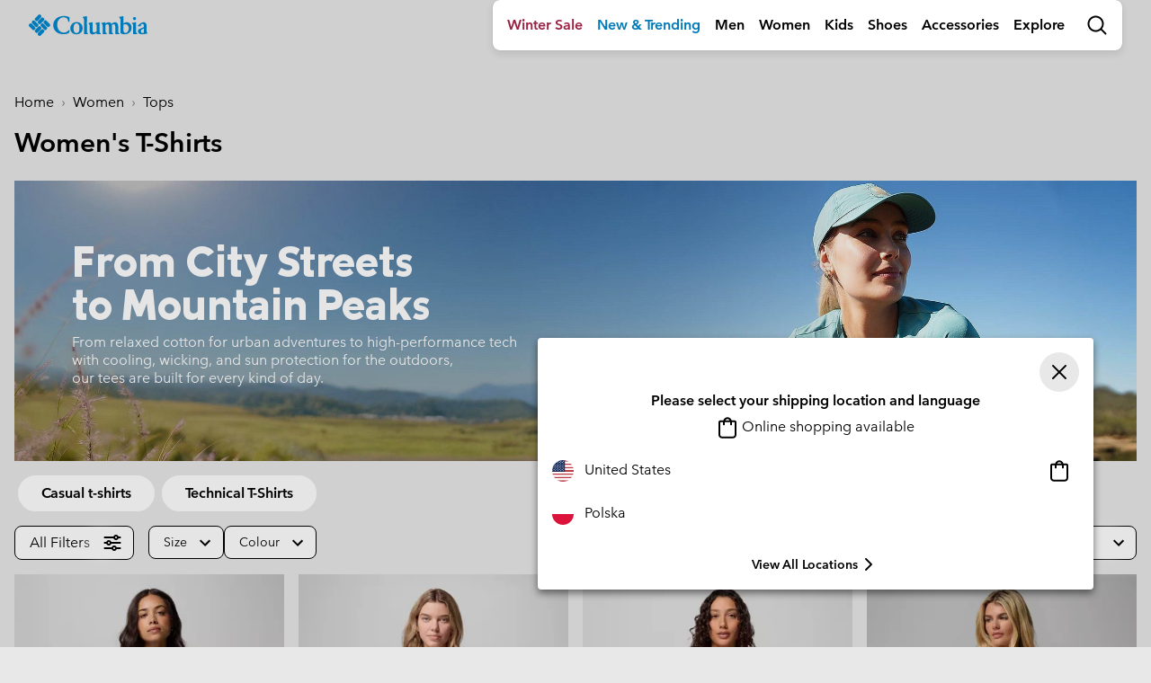

--- FILE ---
content_type: text/html
request_url: https://tzm.px-cloud.net/ns?c=d16de050-f516-11f0-acf3-17669225a712
body_size: 176
content:
2-00bVfkCKvnaGrlK8SRdptzL6DhtU0fITITOz11OlbxRkl8VrVmx83wnANxkxqAglro_smxdr09ZKtwf6CWxrB1jrLotQbcLilksxMRv2XLU3Wbo8V8zLbey74QeZAYOOg0wTjkiTkpsLsIiWHwCsYEZRsWzgg4u-Wz2ZgjIiov5A==

--- FILE ---
content_type: text/html;charset=UTF-8
request_url: https://www.columbiasportswear.pl/on/demandware.store/Sites-Columbia_INT-Site/en_PL/Search-UpdateGrid?cgid=women-tops-shortsleeve&sz=16&start=20&selectedUrl=https%3A%2F%2Fwww.columbiasportswear.pl%2Fon%2Fdemandware.store%2FSites-Columbia_INT-Site%2Fen_PL%2FSearch-UpdateGrid%3Fcgid%3Dwomen-tops-shortsleeve%26sz%3D16%26start%3D20
body_size: 4517
content:
<script>
window.resources = window.resources || {};
window.resources.recommendations = {
    drawerTitle: 'More Like This'
}
</script>
























    










    
        <div class="col-6 col-lg-4 col-xl-3 js-grid-tile">
            <!-- CQuotient Activity Tracking (viewCategory-cquotient.js) -->
<script type="text/javascript">//<!--
/* <![CDATA[ */
(function(){
try {
    if(window.CQuotient) {
	var cq_params = {};
	
	cq_params.cookieId = window.CQuotient.getCQCookieId();
	cq_params.userId = window.CQuotient.getCQUserId();
	cq_params.emailId = CQuotient.getCQHashedEmail();
	cq_params.loginId = CQuotient.getCQHashedLogin();
	cq_params.accumulate = true;
	cq_params.products = [{
	    id: '2119301',
	    sku: ''
	}];
	cq_params.categoryId = 'women-tops-shortsleeve';
	cq_params.refinements = '[{\"name\":\"Category\",\"value\":\"women-tops-shortsleeve\"}]';
	cq_params.personalized = 'true';
	cq_params.sortingRule = 'NEW ARRIVALS + Psorting';
	cq_params.imageUUID = '__UNDEFINED__';
	cq_params.realm = "BCPX";
	cq_params.siteId = "Columbia_INT";
	cq_params.instanceType = "prd";
	cq_params.queryLocale = "en_PL";
	cq_params.locale = window.CQuotient.locale;
	
	if(window.CQuotient.sendActivity)
	    window.CQuotient.sendActivity(CQuotient.clientId, 'viewCategory', cq_params);
	else
	    window.CQuotient.activities.push({
	    	activityType: 'viewCategory',
	    	parameters: cq_params
	    });
  }
} catch(err) {}
})();
/* ]]> */
// -->
</script>
<script type="text/javascript">//<!--
/* <![CDATA[ (viewCategoryProduct-active_data.js) */
(function(){
try {
	if (dw.ac) {
		var search_params = {};
		search_params.persd = 'true';
		search_params.refs = '[{\"name\":\"Category\",\"value\":\"women-tops-shortsleeve\"}]';
		search_params.sort = 'NEW ARRIVALS + Psorting';
		search_params.imageUUID = '';
		search_params.searchID = '4c6e5ab0-30a7-47a3-9e2e-0521d15bba8f';
		search_params.locale = 'en_PL';
		search_params.queryLocale = 'en_PL';
		search_params.showProducts = 'true';
		dw.ac.applyContext({category: "women-tops-shortsleeve", searchData: search_params});
		if (typeof dw.ac._scheduleDataSubmission === "function") {
			dw.ac._scheduleDataSubmission();
		}
	}
} catch(err) {}
})();
/* ]]> */
// -->
</script>
<script type="text/javascript">//<!--
/* <![CDATA[ (viewProduct-active_data.js) */
dw.ac._capture({id: "2119301", type: "searchhit"});
/* ]]> */
// -->
</script>
                
                    

<div class="product" data-pid="2119301" data-dtm-name="null-2119301">
    



<div class="product-tile " tabindex="0" aria-expanded="false"
    data-tile-recs-url="/on/demandware.store/Sites-Columbia_INT-Site/en_PL/Tile-AjaxRecommendations?pid=2119301"
>
    <div class="product-tile__wrapper" tabindex="-1">
        
<div class="tile__image-container background-image-loader ">
    
    
    
    
    
    
    

    

    
        
            
                
            
            
            
            <a href="/en_PL/2119301.html?dwvar_2119301_color=010" title="Black Heather" data-img-variant-id="2119301010"  class="selected">
                
                    
                    
                    
                    
                    
                    <img class="tile__image tile__image--primary w-100
                        lazy
                        blur-enabled"
                        src="https://columbia.scene7.com/is/image/ColumbiaSportswear2/GridPlaceholder-COL"
                        data-src="https://media.columbia.com/i/columbia/2119301_010_f_om?w=375&amp;h=394&amp;fmt=auto"
                        alt="Women's BlueVista Hill Technical T-Shirt, Color: Black Heather, image 1"
                        onerror="window.imageError(this)"/>
                    
                        <img class="tile__image tile__image--alt w-100"
                            src="https://columbia.scene7.com/is/image/ColumbiaSportswear2/GridPlaceholder-COL"
                            data-src="https://media.columbia.com/i/columbia/2119301_010_b_om?w=375&amp;h=394&amp;fmt=auto"
                            alt="Women's BlueVista Hill Technical T-Shirt, Color: Black Heather, image 2"
                            onerror="window.imageError(this)"/>

                    
                
            </a>
        
            
                
            
            
            
            <a href="/en_PL/2119301.html?dwvar_2119301_color=669" title="Pink Sand Heather" data-img-variant-id="2119301669"  class="">
                
                    
                    
                    
                    
                    
                    <img class="tile__image tile__image--primary w-100
                        
                        "
                        src="https://columbia.scene7.com/is/image/ColumbiaSportswear2/GridPlaceholder-COL"
                        data-src="https://media.columbia.com/i/columbia/2119301_669_f_om?w=375&amp;h=394&amp;fmt=auto"
                        alt="Women's BlueVista Hill Technical T-Shirt, Color: Pink Sand Heather, image 3"
                        onerror="window.imageError(this)"/>
                    
                        <img class="tile__image tile__image--alt w-100"
                            src="https://columbia.scene7.com/is/image/ColumbiaSportswear2/GridPlaceholder-COL"
                            data-src="https://media.columbia.com/i/columbia/2119301_669_b_om?w=375&amp;h=394&amp;fmt=auto"
                            alt="Women's BlueVista Hill Technical T-Shirt, Color: Pink Sand Heather, image 4"
                            onerror="window.imageError(this)"/>

                    
                
            </a>
        
            
                
            
            
            
            <a href="/en_PL/2119301.html?dwvar_2119301_color=348" title="Safari Heather" data-img-variant-id="2119301348"  class="">
                
                    
                    
                    
                    
                    
                    <img class="tile__image tile__image--primary w-100
                        
                        "
                        src="https://columbia.scene7.com/is/image/ColumbiaSportswear2/GridPlaceholder-COL"
                        data-src="https://media.columbia.com/i/columbia/2119301_348_f_om?w=375&amp;h=394&amp;fmt=auto"
                        alt="Women's BlueVista Hill Technical T-Shirt, Color: Safari Heather, image 5"
                        onerror="window.imageError(this)"/>
                    
                        <img class="tile__image tile__image--alt w-100"
                            src="https://columbia.scene7.com/is/image/ColumbiaSportswear2/GridPlaceholder-COL"
                            data-src="https://media.columbia.com/i/columbia/2119301_348_b_om?w=375&amp;h=394&amp;fmt=auto"
                            alt="Women's BlueVista Hill Technical T-Shirt, Color: Safari Heather, image 6"
                            onerror="window.imageError(this)"/>

                    
                
            </a>
        
            
                
            
            
            
            <a href="/en_PL/2119301.html?dwvar_2119301_color=464" title="Collegiate Navy Heather" data-img-variant-id="2119301464"  class="">
                
                    
                    
                    
                    
                    
                    <img class="tile__image tile__image--primary w-100
                        
                        "
                        src="https://columbia.scene7.com/is/image/ColumbiaSportswear2/GridPlaceholder-COL"
                        data-src="https://media.columbia.com/i/columbia/2119301_464_f_om?w=375&amp;h=394&amp;fmt=auto"
                        alt="Women's BlueVista Hill Technical T-Shirt, Color: Collegiate Navy Heather, image 7"
                        onerror="window.imageError(this)"/>
                    
                        <img class="tile__image tile__image--alt w-100"
                            src="https://columbia.scene7.com/is/image/ColumbiaSportswear2/GridPlaceholder-COL"
                            data-src="https://media.columbia.com/i/columbia/2119301_464_b_om?w=375&amp;h=394&amp;fmt=auto"
                            alt="Women's BlueVista Hill Technical T-Shirt, Color: Collegiate Navy Heather, image 8"
                            onerror="window.imageError(this)"/>

                    
                
            </a>
        
    
</div>


        <div class="product-tile__body">
            
                <div class="product-tile__color-swatch">
                    




<div class="swiper-container swiper-container--swatches color-swatches">
    <div class="swiper-wrapper">
        
            
                
                
                
                <div class="swiper-slide">
                    <a href="/en_PL/2119301.html?dwvar_2119301_color=010"
                        class="js-color-swatch swatch swatch--tile swatch--color selected"
                        data-quickview-url="/on/demandware.store/Sites-Columbia_INT-Site/en_PL/Product-ShowQuickView?pid=2119301&amp;dwvar_2119301_color=010"
                        data-variant-id="2119301010">
                        <span
                            data-index="0.0"
                            title="Black Heather"
                            class="swatch__core"
                            style="background-image: url(https://media.columbia.com/i/columbia/2119301_010_sw_sw?w=42&amp;h=42&amp;fmt=auto), url(https://media.columbia.com/i/columbia/ImagePlaceholder_COL_sw?w=42&amp;h=42&amp;fmt=auto)">
                            Black Heather
                        </span>
                    </a>
                </div>
            
                
                
                
                <div class="swiper-slide">
                    <a href="/en_PL/2119301.html?dwvar_2119301_color=669"
                        class="js-color-swatch swatch swatch--tile swatch--color "
                        data-quickview-url="/on/demandware.store/Sites-Columbia_INT-Site/en_PL/Product-ShowQuickView?pid=2119301&amp;dwvar_2119301_color=669"
                        data-variant-id="2119301669">
                        <span
                            data-index="1.0"
                            title="Pink Sand Heather"
                            class="swatch__core"
                            style="background-image: url(https://media.columbia.com/i/columbia/2119301_669_sw_sw?w=42&amp;h=42&amp;fmt=auto), url(https://media.columbia.com/i/columbia/ImagePlaceholder_COL_sw?w=42&amp;h=42&amp;fmt=auto)">
                            Pink Sand Heather
                        </span>
                    </a>
                </div>
            
                
                
                
                <div class="swiper-slide">
                    <a href="/en_PL/2119301.html?dwvar_2119301_color=348"
                        class="js-color-swatch swatch swatch--tile swatch--color "
                        data-quickview-url="/on/demandware.store/Sites-Columbia_INT-Site/en_PL/Product-ShowQuickView?pid=2119301&amp;dwvar_2119301_color=348"
                        data-variant-id="2119301348">
                        <span
                            data-index="2.0"
                            title="Safari Heather"
                            class="swatch__core"
                            style="background-image: url(https://media.columbia.com/i/columbia/2119301_348_sw_sw?w=42&amp;h=42&amp;fmt=auto), url(https://media.columbia.com/i/columbia/ImagePlaceholder_COL_sw?w=42&amp;h=42&amp;fmt=auto)">
                            Safari Heather
                        </span>
                    </a>
                </div>
            
                
                
                
                <div class="swiper-slide">
                    <a href="/en_PL/2119301.html?dwvar_2119301_color=464"
                        class="js-color-swatch swatch swatch--tile swatch--color "
                        data-quickview-url="/on/demandware.store/Sites-Columbia_INT-Site/en_PL/Product-ShowQuickView?pid=2119301&amp;dwvar_2119301_color=464"
                        data-variant-id="2119301464">
                        <span
                            data-index="3.0"
                            title="Collegiate Navy Heather"
                            class="swatch__core"
                            style="background-image: url(https://media.columbia.com/i/columbia/2119301_464_sw_sw?w=42&amp;h=42&amp;fmt=auto), url(https://media.columbia.com/i/columbia/ImagePlaceholder_COL_sw?w=42&amp;h=42&amp;fmt=auto)">
                            Collegiate Navy Heather
                        </span>
                    </a>
                </div>
            
            
        
    </div>
    
        <div class="swiper-button-prev swatches">
            <svg class="swiper-icon-cont">
                <use href="#chevron_left"></use>
            </svg>
        </div>
        <div class="swiper-button-next swatches">
            <svg class="swiper-icon-cont">
                <use href="#chevron_right"></use>
            </svg>
        </div>
    
</div>

                </div>
            

            
    

    



            
<h2 class="product-tile__title pdp-link" itemprop="name">
    <a class="link js-tile-link" href="/en_PL/2119301.html?dwvar_2119301_color=010" itemprop="url" >Women's BlueVista Hill&trade; Technical T-Shirt</a>
</h2>


            
                

            

            
                
    <div class="product-badge--tech order-2">
        <div class="product-badge--tech__text h5">
            Wicking
        </div>
    </div>


            

            
            
            

            <div class="d-flex justify-content-between align-items-center my-3">
                

                
                    
<div class="product__add-to-cart__quickshop">
    <button data-link="/on/demandware.store/Sites-Columbia_INT-Site/en_PL/Product-ShowQuickView?pid=2119301&amp;dwvar_2119301_color=010" class="js-quickview btn btn-icon btn-icon--sm btn-flat--ltgrey mb-0" >
        <svg><use href="#quickshop"></use></svg>
    </button>

    
</div>

                
            </div>

            <div class="product-tile__footer">
                


                

                

            </div>
        </div>
    </div>
</div>

</div>

                
            
        </div>
    
    

    










    
        <div class="col-6 col-lg-4 col-xl-3 js-grid-tile">
            <!-- CQuotient Activity Tracking (viewCategory-cquotient.js) -->
<script type="text/javascript">//<!--
/* <![CDATA[ */
(function(){
try {
    if(window.CQuotient) {
	var cq_params = {};
	
	cq_params.cookieId = window.CQuotient.getCQCookieId();
	cq_params.userId = window.CQuotient.getCQUserId();
	cq_params.emailId = CQuotient.getCQHashedEmail();
	cq_params.loginId = CQuotient.getCQHashedLogin();
	cq_params.accumulate = true;
	cq_params.products = [{
	    id: '2119681',
	    sku: ''
	}];
	cq_params.categoryId = 'women-tops-shortsleeve';
	cq_params.refinements = '[{\"name\":\"Category\",\"value\":\"women-tops-shortsleeve\"}]';
	cq_params.personalized = 'true';
	cq_params.sortingRule = 'NEW ARRIVALS + Psorting';
	cq_params.imageUUID = '__UNDEFINED__';
	cq_params.realm = "BCPX";
	cq_params.siteId = "Columbia_INT";
	cq_params.instanceType = "prd";
	cq_params.queryLocale = "en_PL";
	cq_params.locale = window.CQuotient.locale;
	
	if(window.CQuotient.sendActivity)
	    window.CQuotient.sendActivity(CQuotient.clientId, 'viewCategory', cq_params);
	else
	    window.CQuotient.activities.push({
	    	activityType: 'viewCategory',
	    	parameters: cq_params
	    });
  }
} catch(err) {}
})();
/* ]]> */
// -->
</script>
<script type="text/javascript">//<!--
/* <![CDATA[ (viewCategoryProduct-active_data.js) */
(function(){
try {
	if (dw.ac) {
		var search_params = {};
		search_params.persd = 'true';
		search_params.refs = '[{\"name\":\"Category\",\"value\":\"women-tops-shortsleeve\"}]';
		search_params.sort = 'NEW ARRIVALS + Psorting';
		search_params.imageUUID = '';
		search_params.searchID = '4c6e5ab0-30a7-47a3-9e2e-0521d15bba8f';
		search_params.locale = 'en_PL';
		search_params.queryLocale = 'en_PL';
		search_params.showProducts = 'true';
		dw.ac.applyContext({category: "women-tops-shortsleeve", searchData: search_params});
		if (typeof dw.ac._scheduleDataSubmission === "function") {
			dw.ac._scheduleDataSubmission();
		}
	}
} catch(err) {}
})();
/* ]]> */
// -->
</script>
<script type="text/javascript">//<!--
/* <![CDATA[ (viewProduct-active_data.js) */
dw.ac._capture({id: "2119681", type: "searchhit"});
/* ]]> */
// -->
</script>
                
                    

<div class="product" data-pid="2119681" data-dtm-name="null-2119681">
    



<div class="product-tile " tabindex="0" aria-expanded="false"
    data-tile-recs-url="/on/demandware.store/Sites-Columbia_INT-Site/en_PL/Tile-AjaxRecommendations?pid=2119681"
>
    <div class="product-tile__wrapper" tabindex="-1">
        
<div class="tile__image-container background-image-loader ">
    
    
    
    
    
    
    

    

    
        
            
                
            
            
            
            <a href="/en_PL/2119681.html?dwvar_2119681_color=357" title="Misty Jade" data-img-variant-id="2119681357"  class="selected">
                
                    
                    
                    
                    
                    
                    <img class="tile__image tile__image--primary w-100
                        lazy
                        blur-enabled"
                        src="https://columbia.scene7.com/is/image/ColumbiaSportswear2/GridPlaceholder-COL"
                        data-src="https://media.columbia.com/i/columbia/2119681_357_f_om?w=375&amp;h=394&amp;fmt=auto"
                        alt="Women's PFG Uncharted Neps Long Sleeve Technical T-Shirt, Color: Misty Jade, image 1"
                        onerror="window.imageError(this)"/>
                    
                        <img class="tile__image tile__image--alt w-100"
                            src="https://columbia.scene7.com/is/image/ColumbiaSportswear2/GridPlaceholder-COL"
                            data-src="https://media.columbia.com/i/columbia/2119681_357_ht1_om?w=375&amp;h=394&amp;fmt=auto"
                            alt="Women's PFG Uncharted Neps Long Sleeve Technical T-Shirt, Color: Misty Jade, image 2"
                            onerror="window.imageError(this)"/>

                    
                
            </a>
        
            
                
            
            
            
            <a href="/en_PL/2119681.html?dwvar_2119681_color=011" title="Shark" data-img-variant-id="2119681011"  class="">
                
                    
                    
                    
                    
                    
                    <img class="tile__image tile__image--primary w-100
                        
                        "
                        src="https://columbia.scene7.com/is/image/ColumbiaSportswear2/GridPlaceholder-COL"
                        data-src="https://media.columbia.com/i/columbia/2119681_011_f_om?w=375&amp;h=394&amp;fmt=auto"
                        alt="Women's PFG Uncharted Neps Long Sleeve Technical T-Shirt, Color: Shark, image 3"
                        onerror="window.imageError(this)"/>
                    
                        <img class="tile__image tile__image--alt w-100"
                            src="https://columbia.scene7.com/is/image/ColumbiaSportswear2/GridPlaceholder-COL"
                            data-src="https://media.columbia.com/i/columbia/2119681_011_b_om?w=375&amp;h=394&amp;fmt=auto"
                            alt="Women's PFG Uncharted Neps Long Sleeve Technical T-Shirt, Color: Shark, image 4"
                            onerror="window.imageError(this)"/>

                    
                
            </a>
        
    
</div>


        <div class="product-tile__body">
            
                <div class="product-tile__color-swatch">
                    




<div class="swiper-container swiper-container--swatches color-swatches">
    <div class="swiper-wrapper">
        
            
                
                
                
                <div class="swiper-slide">
                    <a href="/en_PL/2119681.html?dwvar_2119681_color=357"
                        class="js-color-swatch swatch swatch--tile swatch--color selected"
                        data-quickview-url="/on/demandware.store/Sites-Columbia_INT-Site/en_PL/Product-ShowQuickView?pid=2119681&amp;dwvar_2119681_color=357"
                        data-variant-id="2119681357">
                        <span
                            data-index="0.0"
                            title="Misty Jade"
                            class="swatch__core"
                            style="background-image: url(https://media.columbia.com/i/columbia/2119681_357_sw_sw?w=42&amp;h=42&amp;fmt=auto), url(https://media.columbia.com/i/columbia/ImagePlaceholder_COL_sw?w=42&amp;h=42&amp;fmt=auto)">
                            Misty Jade
                        </span>
                    </a>
                </div>
            
                
                
                
                <div class="swiper-slide">
                    <a href="/en_PL/2119681.html?dwvar_2119681_color=011"
                        class="js-color-swatch swatch swatch--tile swatch--color "
                        data-quickview-url="/on/demandware.store/Sites-Columbia_INT-Site/en_PL/Product-ShowQuickView?pid=2119681&amp;dwvar_2119681_color=011"
                        data-variant-id="2119681011">
                        <span
                            data-index="1.0"
                            title="Shark"
                            class="swatch__core"
                            style="background-image: url(https://media.columbia.com/i/columbia/2119681_011_sw_sw?w=42&amp;h=42&amp;fmt=auto), url(https://media.columbia.com/i/columbia/ImagePlaceholder_COL_sw?w=42&amp;h=42&amp;fmt=auto)">
                            Shark
                        </span>
                    </a>
                </div>
            
            
        
    </div>
    
        <div class="swiper-button-prev swatches">
            <svg class="swiper-icon-cont">
                <use href="#chevron_left"></use>
            </svg>
        </div>
        <div class="swiper-button-next swatches">
            <svg class="swiper-icon-cont">
                <use href="#chevron_right"></use>
            </svg>
        </div>
    
</div>

                </div>
            

            
    

    



            
<h2 class="product-tile__title pdp-link" itemprop="name">
    <a class="link js-tile-link" href="/en_PL/2119681.html?dwvar_2119681_color=357" itemprop="url" >Women's PFG Uncharted&trade; Neps Long Sleeve Technical T-Shirt</a>
</h2>


            
                

            

            
                
    <div class="product-badge--tech order-2">
        <div class="product-badge--tech__text h5">
            Wicking
        </div>
    </div>


            

            
            
            

            <div class="d-flex justify-content-between align-items-center my-3">
                

                
                    
<div class="product__add-to-cart__quickshop">
    <button data-link="/on/demandware.store/Sites-Columbia_INT-Site/en_PL/Product-ShowQuickView?pid=2119681&amp;dwvar_2119681_color=357" class="js-quickview btn btn-icon btn-icon--sm btn-flat--ltgrey mb-0" >
        <svg><use href="#quickshop"></use></svg>
    </button>

    
</div>

                
            </div>

            <div class="product-tile__footer">
                


                

                

            </div>
        </div>
    </div>
</div>

</div>

                
            
        </div>
    
    

    










    
        <div class="col-6 col-lg-4 col-xl-3 js-grid-tile">
            <!-- CQuotient Activity Tracking (viewCategory-cquotient.js) -->
<script type="text/javascript">//<!--
/* <![CDATA[ */
(function(){
try {
    if(window.CQuotient) {
	var cq_params = {};
	
	cq_params.cookieId = window.CQuotient.getCQCookieId();
	cq_params.userId = window.CQuotient.getCQUserId();
	cq_params.emailId = CQuotient.getCQHashedEmail();
	cq_params.loginId = CQuotient.getCQHashedLogin();
	cq_params.accumulate = true;
	cq_params.products = [{
	    id: '2119693',
	    sku: ''
	}];
	cq_params.categoryId = 'women-tops-shortsleeve';
	cq_params.refinements = '[{\"name\":\"Category\",\"value\":\"women-tops-shortsleeve\"}]';
	cq_params.personalized = 'true';
	cq_params.sortingRule = 'NEW ARRIVALS + Psorting';
	cq_params.imageUUID = '__UNDEFINED__';
	cq_params.realm = "BCPX";
	cq_params.siteId = "Columbia_INT";
	cq_params.instanceType = "prd";
	cq_params.queryLocale = "en_PL";
	cq_params.locale = window.CQuotient.locale;
	
	if(window.CQuotient.sendActivity)
	    window.CQuotient.sendActivity(CQuotient.clientId, 'viewCategory', cq_params);
	else
	    window.CQuotient.activities.push({
	    	activityType: 'viewCategory',
	    	parameters: cq_params
	    });
  }
} catch(err) {}
})();
/* ]]> */
// -->
</script>
<script type="text/javascript">//<!--
/* <![CDATA[ (viewCategoryProduct-active_data.js) */
(function(){
try {
	if (dw.ac) {
		var search_params = {};
		search_params.persd = 'true';
		search_params.refs = '[{\"name\":\"Category\",\"value\":\"women-tops-shortsleeve\"}]';
		search_params.sort = 'NEW ARRIVALS + Psorting';
		search_params.imageUUID = '';
		search_params.searchID = '4c6e5ab0-30a7-47a3-9e2e-0521d15bba8f';
		search_params.locale = 'en_PL';
		search_params.queryLocale = 'en_PL';
		search_params.showProducts = 'true';
		dw.ac.applyContext({category: "women-tops-shortsleeve", searchData: search_params});
		if (typeof dw.ac._scheduleDataSubmission === "function") {
			dw.ac._scheduleDataSubmission();
		}
	}
} catch(err) {}
})();
/* ]]> */
// -->
</script>
<script type="text/javascript">//<!--
/* <![CDATA[ (viewProduct-active_data.js) */
dw.ac._capture({id: "2119693", type: "searchhit"});
/* ]]> */
// -->
</script>
                
                    

<div class="product" data-pid="2119693" data-dtm-name="null-2119693">
    



<div class="product-tile " tabindex="0" aria-expanded="false"
    data-tile-recs-url="/on/demandware.store/Sites-Columbia_INT-Site/en_PL/Tile-AjaxRecommendations?pid=2119693"
>
    <div class="product-tile__wrapper" tabindex="-1">
        
<div class="tile__image-container background-image-loader ">
    
    
    
    
    
    
    

    

    
        
            
                
            
            
            
            <a href="/en_PL/2119693.html?dwvar_2119693_color=010" title="Black" data-img-variant-id="2119693010"  class="selected">
                
                    
                    
                    
                    
                    
                    <img class="tile__image tile__image--primary w-100
                        lazy
                        blur-enabled"
                        src="https://columbia.scene7.com/is/image/ColumbiaSportswear2/GridPlaceholder-COL"
                        data-src="https://media.columbia.com/i/columbia/2119693_010_f_om?w=375&amp;h=394&amp;fmt=auto"
                        alt="Columbia Women's Sun Trek II Technical Tank, Color: Black, image 1"
                        onerror="window.imageError(this)"/>
                    
                        <img class="tile__image tile__image--alt w-100"
                            src="https://columbia.scene7.com/is/image/ColumbiaSportswear2/GridPlaceholder-COL"
                            data-src="https://media.columbia.com/i/columbia/2119693_010_b_om?w=375&amp;h=394&amp;fmt=auto"
                            alt="Columbia Women's Sun Trek II Technical Tank, Color: Black, image 2"
                            onerror="window.imageError(this)"/>

                    
                
            </a>
        
    
</div>


        <div class="product-tile__body">
            
                <div class="product-tile__color-swatch">
                    




<div class="swiper-container swiper-container--swatches color-swatches">
    <div class="swiper-wrapper">
        
            
                
                
                
                <div class="swiper-slide">
                    <a href="/en_PL/2119693.html?dwvar_2119693_color=010"
                        class="js-color-swatch swatch swatch--tile swatch--color selected"
                        data-quickview-url="/on/demandware.store/Sites-Columbia_INT-Site/en_PL/Product-ShowQuickView?pid=2119693&amp;dwvar_2119693_color=010"
                        data-variant-id="2119693010">
                        <span
                            data-index="0.0"
                            title="Black"
                            class="swatch__core"
                            style="background-image: url(https://media.columbia.com/i/columbia/2119693_010_sw_sw?w=42&amp;h=42&amp;fmt=auto), url(https://media.columbia.com/i/columbia/ImagePlaceholder_COL_sw?w=42&amp;h=42&amp;fmt=auto)">
                            Black
                        </span>
                    </a>
                </div>
            
            
        
    </div>
    
        <div class="swiper-button-prev swatches">
            <svg class="swiper-icon-cont">
                <use href="#chevron_left"></use>
            </svg>
        </div>
        <div class="swiper-button-next swatches">
            <svg class="swiper-icon-cont">
                <use href="#chevron_right"></use>
            </svg>
        </div>
    
</div>

                </div>
            

            
    

    



            
<h2 class="product-tile__title pdp-link" itemprop="name">
    <a class="link js-tile-link" href="/en_PL/2119693.html?dwvar_2119693_color=010" itemprop="url" >Columbia Women's Sun Trek&trade; II Technical Tank</a>
</h2>


            
                

            

            
                
    <div class="product-badge--tech order-2">
        <div class="product-badge--tech__text h5">
            Wicking
        </div>
    </div>


            

            
            
            

            <div class="d-flex justify-content-between align-items-center my-3">
                

                
                    
<div class="product__add-to-cart__quickshop">
    <button data-link="/on/demandware.store/Sites-Columbia_INT-Site/en_PL/Product-ShowQuickView?pid=2119693&amp;dwvar_2119693_color=010" class="js-quickview btn btn-icon btn-icon--sm btn-flat--ltgrey mb-0" >
        <svg><use href="#quickshop"></use></svg>
    </button>

    
</div>

                
            </div>

            <div class="product-tile__footer">
                


                

                

            </div>
        </div>
    </div>
</div>

</div>

                
            
        </div>
    
    

    










    
        <div class="col-6 col-lg-4 col-xl-3 js-grid-tile">
            <!-- CQuotient Activity Tracking (viewCategory-cquotient.js) -->
<script type="text/javascript">//<!--
/* <![CDATA[ */
(function(){
try {
    if(window.CQuotient) {
	var cq_params = {};
	
	cq_params.cookieId = window.CQuotient.getCQCookieId();
	cq_params.userId = window.CQuotient.getCQUserId();
	cq_params.emailId = CQuotient.getCQHashedEmail();
	cq_params.loginId = CQuotient.getCQHashedLogin();
	cq_params.accumulate = true;
	cq_params.products = [{
	    id: '2135231',
	    sku: ''
	}];
	cq_params.categoryId = 'women-tops-shortsleeve';
	cq_params.refinements = '[{\"name\":\"Category\",\"value\":\"women-tops-shortsleeve\"}]';
	cq_params.personalized = 'true';
	cq_params.sortingRule = 'NEW ARRIVALS + Psorting';
	cq_params.imageUUID = '__UNDEFINED__';
	cq_params.realm = "BCPX";
	cq_params.siteId = "Columbia_INT";
	cq_params.instanceType = "prd";
	cq_params.queryLocale = "en_PL";
	cq_params.locale = window.CQuotient.locale;
	
	if(window.CQuotient.sendActivity)
	    window.CQuotient.sendActivity(CQuotient.clientId, 'viewCategory', cq_params);
	else
	    window.CQuotient.activities.push({
	    	activityType: 'viewCategory',
	    	parameters: cq_params
	    });
  }
} catch(err) {}
})();
/* ]]> */
// -->
</script>
<script type="text/javascript">//<!--
/* <![CDATA[ (viewCategoryProduct-active_data.js) */
(function(){
try {
	if (dw.ac) {
		var search_params = {};
		search_params.persd = 'true';
		search_params.refs = '[{\"name\":\"Category\",\"value\":\"women-tops-shortsleeve\"}]';
		search_params.sort = 'NEW ARRIVALS + Psorting';
		search_params.imageUUID = '';
		search_params.searchID = '4c6e5ab0-30a7-47a3-9e2e-0521d15bba8f';
		search_params.locale = 'en_PL';
		search_params.queryLocale = 'en_PL';
		search_params.showProducts = 'true';
		dw.ac.applyContext({category: "women-tops-shortsleeve", searchData: search_params});
		if (typeof dw.ac._scheduleDataSubmission === "function") {
			dw.ac._scheduleDataSubmission();
		}
	}
} catch(err) {}
})();
/* ]]> */
// -->
</script>
<script type="text/javascript">//<!--
/* <![CDATA[ (viewProduct-active_data.js) */
dw.ac._capture({id: "2135231", type: "searchhit"});
/* ]]> */
// -->
</script>
                
                    

<div class="product" data-pid="2135231" data-dtm-name="null-2135231">
    



<div class="product-tile " tabindex="0" aria-expanded="false"
    data-tile-recs-url="/on/demandware.store/Sites-Columbia_INT-Site/en_PL/Tile-AjaxRecommendations?pid=2135231"
>
    <div class="product-tile__wrapper" tabindex="-1">
        
<div class="tile__image-container background-image-loader ">
    
    
    
    
    
    
    

    

    
        
            
                
            
            
            
            <a href="/en_PL/2135231.html?dwvar_2135231_color=554" title="Lavender Pearl, Amazing Heights" data-img-variant-id="2135231554"  class="selected">
                
                    
                    
                    
                    
                    
                    <img class="tile__image tile__image--primary w-100
                        lazy
                        blur-enabled"
                        src="https://columbia.scene7.com/is/image/ColumbiaSportswear2/GridPlaceholder-COL"
                        data-src="https://media.columbia.com/i/columbia/2135231_554_f_om?w=375&amp;h=394&amp;fmt=auto"
                        alt="Women's Rolling Bend Graphic Long Sleeve T-Shirt, Color: Lavender Pearl, Amazing Heights, image 1"
                        onerror="window.imageError(this)"/>
                    
                        <img class="tile__image tile__image--alt w-100"
                            src="https://columbia.scene7.com/is/image/ColumbiaSportswear2/GridPlaceholder-COL"
                            data-src="https://media.columbia.com/i/columbia/2135231_554_ht1_om?w=375&amp;h=394&amp;fmt=auto"
                            alt="Women's Rolling Bend Graphic Long Sleeve T-Shirt, Color: Lavender Pearl, Amazing Heights, image 2"
                            onerror="window.imageError(this)"/>

                    
                
            </a>
        
            
                
            
            
            
            <a href="/en_PL/2135231.html?dwvar_2135231_color=375" title="Rain forest, Amazing Heights" data-img-variant-id="2135231375"  class="">
                
                    
                    
                    
                    
                    
                    <img class="tile__image tile__image--primary w-100
                        
                        "
                        src="https://columbia.scene7.com/is/image/ColumbiaSportswear2/GridPlaceholder-COL"
                        data-src="https://media.columbia.com/i/columbia/2135231_375_f_om?w=375&amp;h=394&amp;fmt=auto"
                        alt="Women's Rolling Bend Graphic Long Sleeve T-Shirt, Color: Rain forest, Amazing Heights, image 3"
                        onerror="window.imageError(this)"/>
                    
                        <img class="tile__image tile__image--alt w-100"
                            src="https://columbia.scene7.com/is/image/ColumbiaSportswear2/GridPlaceholder-COL"
                            data-src="https://media.columbia.com/i/columbia/2135231_375_ht1_om?w=375&amp;h=394&amp;fmt=auto"
                            alt="Women's Rolling Bend Graphic Long Sleeve T-Shirt, Color: Rain forest, Amazing Heights, image 4"
                            onerror="window.imageError(this)"/>

                    
                
            </a>
        
    
</div>


        <div class="product-tile__body">
            
                <div class="product-tile__color-swatch">
                    




<div class="swiper-container swiper-container--swatches color-swatches">
    <div class="swiper-wrapper">
        
            
                
                
                
                <div class="swiper-slide">
                    <a href="/en_PL/2135231.html?dwvar_2135231_color=554"
                        class="js-color-swatch swatch swatch--tile swatch--color selected"
                        data-quickview-url="/on/demandware.store/Sites-Columbia_INT-Site/en_PL/Product-ShowQuickView?pid=2135231&amp;dwvar_2135231_color=554"
                        data-variant-id="2135231554">
                        <span
                            data-index="0.0"
                            title="Lavender Pearl, Amazing Heights"
                            class="swatch__core"
                            style="background-image: url(https://media.columbia.com/i/columbia/2135231_554_sw_sw?w=42&amp;h=42&amp;fmt=auto), url(https://media.columbia.com/i/columbia/ImagePlaceholder_COL_sw?w=42&amp;h=42&amp;fmt=auto)">
                            Lavender Pearl, Amazing Heights
                        </span>
                    </a>
                </div>
            
                
                
                
                <div class="swiper-slide">
                    <a href="/en_PL/2135231.html?dwvar_2135231_color=375"
                        class="js-color-swatch swatch swatch--tile swatch--color "
                        data-quickview-url="/on/demandware.store/Sites-Columbia_INT-Site/en_PL/Product-ShowQuickView?pid=2135231&amp;dwvar_2135231_color=375"
                        data-variant-id="2135231375">
                        <span
                            data-index="1.0"
                            title="Rain forest, Amazing Heights"
                            class="swatch__core"
                            style="background-image: url(https://media.columbia.com/i/columbia/2135231_375_sw_sw?w=42&amp;h=42&amp;fmt=auto), url(https://media.columbia.com/i/columbia/ImagePlaceholder_COL_sw?w=42&amp;h=42&amp;fmt=auto)">
                            Rain forest, Amazing Heights
                        </span>
                    </a>
                </div>
            
            
        
    </div>
    
        <div class="swiper-button-prev swatches">
            <svg class="swiper-icon-cont">
                <use href="#chevron_left"></use>
            </svg>
        </div>
        <div class="swiper-button-next swatches">
            <svg class="swiper-icon-cont">
                <use href="#chevron_right"></use>
            </svg>
        </div>
    
</div>

                </div>
            

            
    

    



            
<h2 class="product-tile__title pdp-link" itemprop="name">
    <a class="link js-tile-link" href="/en_PL/2135231.html?dwvar_2135231_color=554" itemprop="url" >Women's Rolling Bend&trade; Graphic Long Sleeve T-Shirt</a>
</h2>


            
                

            

            
                
    <div class="product-badge--tech order-2">
        <div class="product-badge--tech__text h5">
            Organic Cotton
        </div>
    </div>


            

            
            
            

            <div class="d-flex justify-content-between align-items-center my-3">
                

                
                    
<div class="product__add-to-cart__quickshop">
    <button data-link="/on/demandware.store/Sites-Columbia_INT-Site/en_PL/Product-ShowQuickView?pid=2135231&amp;dwvar_2135231_color=554" class="js-quickview btn btn-icon btn-icon--sm btn-flat--ltgrey mb-0" >
        <svg><use href="#quickshop"></use></svg>
    </button>

    
</div>

                
            </div>

            <div class="product-tile__footer">
                


                

                

            </div>
        </div>
    </div>
</div>

</div>

                
            
        </div>
    
    

    










    
        <div class="col-6 col-lg-4 col-xl-3 js-grid-tile">
            <!-- CQuotient Activity Tracking (viewCategory-cquotient.js) -->
<script type="text/javascript">//<!--
/* <![CDATA[ */
(function(){
try {
    if(window.CQuotient) {
	var cq_params = {};
	
	cq_params.cookieId = window.CQuotient.getCQCookieId();
	cq_params.userId = window.CQuotient.getCQUserId();
	cq_params.emailId = CQuotient.getCQHashedEmail();
	cq_params.loginId = CQuotient.getCQHashedLogin();
	cq_params.accumulate = true;
	cq_params.products = [{
	    id: '2072571',
	    sku: ''
	}];
	cq_params.categoryId = 'women-tops-shortsleeve';
	cq_params.refinements = '[{\"name\":\"Category\",\"value\":\"women-tops-shortsleeve\"}]';
	cq_params.personalized = 'true';
	cq_params.sortingRule = 'NEW ARRIVALS + Psorting';
	cq_params.imageUUID = '__UNDEFINED__';
	cq_params.realm = "BCPX";
	cq_params.siteId = "Columbia_INT";
	cq_params.instanceType = "prd";
	cq_params.queryLocale = "en_PL";
	cq_params.locale = window.CQuotient.locale;
	
	if(window.CQuotient.sendActivity)
	    window.CQuotient.sendActivity(CQuotient.clientId, 'viewCategory', cq_params);
	else
	    window.CQuotient.activities.push({
	    	activityType: 'viewCategory',
	    	parameters: cq_params
	    });
  }
} catch(err) {}
})();
/* ]]> */
// -->
</script>
<script type="text/javascript">//<!--
/* <![CDATA[ (viewCategoryProduct-active_data.js) */
(function(){
try {
	if (dw.ac) {
		var search_params = {};
		search_params.persd = 'true';
		search_params.refs = '[{\"name\":\"Category\",\"value\":\"women-tops-shortsleeve\"}]';
		search_params.sort = 'NEW ARRIVALS + Psorting';
		search_params.imageUUID = '';
		search_params.searchID = '4c6e5ab0-30a7-47a3-9e2e-0521d15bba8f';
		search_params.locale = 'en_PL';
		search_params.queryLocale = 'en_PL';
		search_params.showProducts = 'true';
		dw.ac.applyContext({category: "women-tops-shortsleeve", searchData: search_params});
		if (typeof dw.ac._scheduleDataSubmission === "function") {
			dw.ac._scheduleDataSubmission();
		}
	}
} catch(err) {}
})();
/* ]]> */
// -->
</script>
<script type="text/javascript">//<!--
/* <![CDATA[ (viewProduct-active_data.js) */
dw.ac._capture({id: "2072571", type: "searchhit"});
/* ]]> */
// -->
</script>
                
                    

<div class="product" data-pid="2072571" data-dtm-name="null-2072571">
    



<div class="product-tile " tabindex="0" aria-expanded="false"
    data-tile-recs-url="/on/demandware.store/Sites-Columbia_INT-Site/en_PL/Tile-AjaxRecommendations?pid=2072571"
>
    <div class="product-tile__wrapper" tabindex="-1">
        
<div class="tile__image-container background-image-loader ">
    
    
    
    
    
    
    

    

    
        
            
                
            
            
            
            <a href="/en_PL/2072571.html?dwvar_2072571_color=010" title="Black" data-img-variant-id="2072571010"  class="selected">
                
                    
                    
                    
                    
                    
                    <img class="tile__image tile__image--primary w-100
                        lazy
                        blur-enabled"
                        src="https://columbia.scene7.com/is/image/ColumbiaSportswear2/GridPlaceholder-COL"
                        data-src="https://media.columbia.com/i/columbia/2072571_010_f_om?w=375&amp;h=394&amp;fmt=auto"
                        alt="Women's Bogata Bay Technical T-Shirt, Color: Black, image 1"
                        onerror="window.imageError(this)"/>
                    
                        <img class="tile__image tile__image--alt w-100"
                            src="https://columbia.scene7.com/is/image/ColumbiaSportswear2/GridPlaceholder-COL"
                            data-src="https://media.columbia.com/i/columbia/2072571_010_b_om?w=375&amp;h=394&amp;fmt=auto"
                            alt="Women's Bogata Bay Technical T-Shirt, Color: Black, image 2"
                            onerror="window.imageError(this)"/>

                    
                
            </a>
        
    
</div>


        <div class="product-tile__body">
            
                <div class="product-tile__color-swatch">
                    




<div class="swiper-container swiper-container--swatches color-swatches">
    <div class="swiper-wrapper">
        
            
                
                
                
                <div class="swiper-slide">
                    <a href="/en_PL/2072571.html?dwvar_2072571_color=010"
                        class="js-color-swatch swatch swatch--tile swatch--color selected"
                        data-quickview-url="/on/demandware.store/Sites-Columbia_INT-Site/en_PL/Product-ShowQuickView?pid=2072571&amp;dwvar_2072571_color=010"
                        data-variant-id="2072571010">
                        <span
                            data-index="0.0"
                            title="Black"
                            class="swatch__core"
                            style="background-image: url(https://media.columbia.com/i/columbia/2072571_010_sw_sw?w=42&amp;h=42&amp;fmt=auto), url(https://media.columbia.com/i/columbia/ImagePlaceholder_COL_sw?w=42&amp;h=42&amp;fmt=auto)">
                            Black
                        </span>
                    </a>
                </div>
            
            
        
    </div>
    
        <div class="swiper-button-prev swatches">
            <svg class="swiper-icon-cont">
                <use href="#chevron_left"></use>
            </svg>
        </div>
        <div class="swiper-button-next swatches">
            <svg class="swiper-icon-cont">
                <use href="#chevron_right"></use>
            </svg>
        </div>
    
</div>

                </div>
            

            
    

    



            
<h2 class="product-tile__title pdp-link" itemprop="name">
    <a class="link js-tile-link" href="/en_PL/2072571.html?dwvar_2072571_color=010" itemprop="url" >Women's Bogata Bay&trade; Technical T-Shirt</a>
</h2>


            
                

            

            
                
    <div class="product-badge--tech order-2">
        <div class="product-badge--tech__text h5">
            Wicking
        </div>
    </div>


            

            
            
            

            <div class="d-flex justify-content-between align-items-center my-3">
                

                
                    
<div class="product__add-to-cart__quickshop">
    <button data-link="/on/demandware.store/Sites-Columbia_INT-Site/en_PL/Product-ShowQuickView?pid=2072571&amp;dwvar_2072571_color=010" class="js-quickview btn btn-icon btn-icon--sm btn-flat--ltgrey mb-0" >
        <svg><use href="#quickshop"></use></svg>
    </button>

    
</div>

                
            </div>

            <div class="product-tile__footer">
                


                

                

            </div>
        </div>
    </div>
</div>

</div>

                
            
        </div>
    
    

    










    
        <div class="col-6 col-lg-4 col-xl-3 js-grid-tile">
            <!-- CQuotient Activity Tracking (viewCategory-cquotient.js) -->
<script type="text/javascript">//<!--
/* <![CDATA[ */
(function(){
try {
    if(window.CQuotient) {
	var cq_params = {};
	
	cq_params.cookieId = window.CQuotient.getCQCookieId();
	cq_params.userId = window.CQuotient.getCQUserId();
	cq_params.emailId = CQuotient.getCQHashedEmail();
	cq_params.loginId = CQuotient.getCQHashedLogin();
	cq_params.accumulate = true;
	cq_params.products = [{
	    id: '2103691',
	    sku: ''
	}];
	cq_params.categoryId = 'women-tops-shortsleeve';
	cq_params.refinements = '[{\"name\":\"Category\",\"value\":\"women-tops-shortsleeve\"}]';
	cq_params.personalized = 'true';
	cq_params.sortingRule = 'NEW ARRIVALS + Psorting';
	cq_params.imageUUID = '__UNDEFINED__';
	cq_params.realm = "BCPX";
	cq_params.siteId = "Columbia_INT";
	cq_params.instanceType = "prd";
	cq_params.queryLocale = "en_PL";
	cq_params.locale = window.CQuotient.locale;
	
	if(window.CQuotient.sendActivity)
	    window.CQuotient.sendActivity(CQuotient.clientId, 'viewCategory', cq_params);
	else
	    window.CQuotient.activities.push({
	    	activityType: 'viewCategory',
	    	parameters: cq_params
	    });
  }
} catch(err) {}
})();
/* ]]> */
// -->
</script>
<script type="text/javascript">//<!--
/* <![CDATA[ (viewCategoryProduct-active_data.js) */
(function(){
try {
	if (dw.ac) {
		var search_params = {};
		search_params.persd = 'true';
		search_params.refs = '[{\"name\":\"Category\",\"value\":\"women-tops-shortsleeve\"}]';
		search_params.sort = 'NEW ARRIVALS + Psorting';
		search_params.imageUUID = '';
		search_params.searchID = '4c6e5ab0-30a7-47a3-9e2e-0521d15bba8f';
		search_params.locale = 'en_PL';
		search_params.queryLocale = 'en_PL';
		search_params.showProducts = 'true';
		dw.ac.applyContext({category: "women-tops-shortsleeve", searchData: search_params});
		if (typeof dw.ac._scheduleDataSubmission === "function") {
			dw.ac._scheduleDataSubmission();
		}
	}
} catch(err) {}
})();
/* ]]> */
// -->
</script>
<script type="text/javascript">//<!--
/* <![CDATA[ (viewProduct-active_data.js) */
dw.ac._capture({id: "2103691", type: "searchhit"});
/* ]]> */
// -->
</script>
                
                    

<div class="product" data-pid="2103691" data-dtm-name="null-2103691">
    



<div class="product-tile " tabindex="0" aria-expanded="false"
    data-tile-recs-url="/on/demandware.store/Sites-Columbia_INT-Site/en_PL/Tile-AjaxRecommendations?pid=2103691"
>
    <div class="product-tile__wrapper" tabindex="-1">
        
<div class="tile__image-container background-image-loader ">
    
    
    
    
    
    
    

    

    
        
            
                
            
            
            
            <a href="/en_PL/2103691.html?dwvar_2103691_color=011" title="Black" data-img-variant-id="2103691011"  class="selected">
                
                    
                    
                    
                    
                    
                    <img class="tile__image tile__image--primary w-100
                        lazy
                        blur-enabled"
                        src="https://columbia.scene7.com/is/image/ColumbiaSportswear2/GridPlaceholder-COL"
                        data-src="https://media.columbia.com/i/columbia/2103691_011_f_om?w=375&amp;h=394&amp;fmt=auto"
                        alt="Women's Columbia Move Technical T-Shirt, Color: Black, image 1"
                        onerror="window.imageError(this)"/>
                    
                        <img class="tile__image tile__image--alt w-100"
                            src="https://columbia.scene7.com/is/image/ColumbiaSportswear2/GridPlaceholder-COL"
                            data-src="https://media.columbia.com/i/columbia/2103691_011_b_om?w=375&amp;h=394&amp;fmt=auto"
                            alt="Women's Columbia Move Technical T-Shirt, Color: Black, image 2"
                            onerror="window.imageError(this)"/>

                    
                
            </a>
        
    
</div>


        <div class="product-tile__body">
            
                <div class="product-tile__color-swatch">
                    




<div class="swiper-container swiper-container--swatches color-swatches">
    <div class="swiper-wrapper">
        
            
                
                
                
                <div class="swiper-slide">
                    <a href="/en_PL/2103691.html?dwvar_2103691_color=011"
                        class="js-color-swatch swatch swatch--tile swatch--color selected"
                        data-quickview-url="/on/demandware.store/Sites-Columbia_INT-Site/en_PL/Product-ShowQuickView?pid=2103691&amp;dwvar_2103691_color=011"
                        data-variant-id="2103691011">
                        <span
                            data-index="0.0"
                            title="Black"
                            class="swatch__core"
                            style="background-image: url(https://media.columbia.com/i/columbia/2103691_011_sw_sw?w=42&amp;h=42&amp;fmt=auto), url(https://media.columbia.com/i/columbia/ImagePlaceholder_COL_sw?w=42&amp;h=42&amp;fmt=auto)">
                            Black
                        </span>
                    </a>
                </div>
            
            
        
    </div>
    
        <div class="swiper-button-prev swatches">
            <svg class="swiper-icon-cont">
                <use href="#chevron_left"></use>
            </svg>
        </div>
        <div class="swiper-button-next swatches">
            <svg class="swiper-icon-cont">
                <use href="#chevron_right"></use>
            </svg>
        </div>
    
</div>

                </div>
            

            
    

    



            
<h2 class="product-tile__title pdp-link" itemprop="name">
    <a class="link js-tile-link" href="/en_PL/2103691.html?dwvar_2103691_color=011" itemprop="url" >Women's Columbia Move&trade; Technical T-Shirt</a>
</h2>


            
                

            

            
                
    <div class="product-badge--tech order-2">
        <div class="product-badge--tech__text h5">
            Wicking
        </div>
    </div>


            

            
            
            

            <div class="d-flex justify-content-between align-items-center my-3">
                

                
                    
<div class="product__add-to-cart__quickshop">
    <button data-link="/on/demandware.store/Sites-Columbia_INT-Site/en_PL/Product-ShowQuickView?pid=2103691&amp;dwvar_2103691_color=011" class="js-quickview btn btn-icon btn-icon--sm btn-flat--ltgrey mb-0" >
        <svg><use href="#quickshop"></use></svg>
    </button>

    
</div>

                
            </div>

            <div class="product-tile__footer">
                


                

                

            </div>
        </div>
    </div>
</div>

</div>

                
            
        </div>
    
    















<div class="col-12 px-0 product-grid-footer"
     data-sort-options="{&quot;options&quot;:[{&quot;displayName&quot;:&quot;Price: Low to High&quot;,&quot;id&quot;:&quot;price-low-to-high&quot;,&quot;url&quot;:&quot;https://www.columbiasportswear.pl/on/demandware.store/Sites-Columbia_INT-Site/en_PL/Search-UpdateGrid?cgid=women-tops-shortsleeve&amp;srule=price-low-to-high&amp;start=0&amp;sz=26&quot;},{&quot;displayName&quot;:&quot;Price: High to Low&quot;,&quot;id&quot;:&quot;price-high-to-low&quot;,&quot;url&quot;:&quot;https://www.columbiasportswear.pl/on/demandware.store/Sites-Columbia_INT-Site/en_PL/Search-UpdateGrid?cgid=women-tops-shortsleeve&amp;srule=price-high-to-low&amp;start=0&amp;sz=26&quot;},{&quot;displayName&quot;:&quot;Featured&quot;,&quot;id&quot;:&quot;featured&quot;,&quot;url&quot;:&quot;https://www.columbiasportswear.pl/on/demandware.store/Sites-Columbia_INT-Site/en_PL/Search-UpdateGrid?cgid=women-tops-shortsleeve&amp;srule=Landing%20Page%20EU&amp;start=0&amp;sz=26&quot;},{&quot;displayName&quot;:&quot;Newest&quot;,&quot;id&quot;:&quot;new&quot;,&quot;url&quot;:&quot;https://www.columbiasportswear.pl/on/demandware.store/Sites-Columbia_INT-Site/en_PL/Search-UpdateGrid?cgid=women-tops-shortsleeve&amp;srule=new&amp;start=0&amp;sz=26&quot;},{&quot;displayName&quot;:&quot;Most Popular&quot;,&quot;id&quot;:&quot;most-popular&quot;,&quot;url&quot;:&quot;https://www.columbiasportswear.pl/on/demandware.store/Sites-Columbia_INT-Site/en_PL/Search-UpdateGrid?cgid=women-tops-shortsleeve&amp;srule=most-popular&amp;start=0&amp;sz=26&quot;},{&quot;displayName&quot;:&quot;Highest Rated&quot;,&quot;id&quot;:&quot;highest-rated&quot;,&quot;url&quot;:&quot;https://www.columbiasportswear.pl/on/demandware.store/Sites-Columbia_INT-Site/en_PL/Search-UpdateGrid?cgid=women-tops-shortsleeve&amp;srule=highest-rated&amp;start=0&amp;sz=26&quot;}],&quot;ruleId&quot;:&quot;NEW ARRIVALS + Psorting&quot;}"
     data-page-size="16.0"
     data-page-number="2" data-index-content=""
>

    <div class="loading-dots d-none">
    <span></span>
    <span></span>
    <span></span>
</div>

    

    
        <div class="subcat-aem-3 row">
            <div class="col-12">
                
	 

	
            </div>
        </div>
    

    
        <div class="text-center">
            <input class="js-deferred-products-async-url" type="hidden" value="https://www.columbiasportswear.pl/on/demandware.store/Sites-Columbia_INT-Site/en_PL/Search-UpdateGrid?cgid=women-tops-shortsleeve&amp;sz=16&amp;start=40" />
        </div>
    
    
    

    
        <div class="subcat-aem-4 d-flex">
            <div class="col-12">
                
	 

	
            </div>
        </div>
    

    <input type="hidden" class="permalink" value="https://www.columbiasportswear.pl/en_PL/c/women-tops-shortsleeve?https%3A%2F%2Fwww.columbiasportswear.pl%2Fen_PL%2Fc%2Fwomen-tops-shortsleeve=undefined&amp;start=0&amp;sz=36" />
    <input type="hidden" class="showAllStatus" value="end" />

    
        <input type="hidden" class="category-id" value="women-tops-shortsleeve" />
    
</div>


--- FILE ---
content_type: text/javascript; charset=utf-8
request_url: https://p.cquotient.com/pebble?tla=bcpx-Columbia_INT&activityType=viewCategory&callback=CQuotient._act_callback2&cookieId=abO08pArNDFbN8tpDnXcgl2Sdp&userId=&emailId=&products=id%3A%3A2119301%7C%7Csku%3A%3A%3B%3Bid%3A%3A2119681%7C%7Csku%3A%3A%3B%3Bid%3A%3A2119693%7C%7Csku%3A%3A%3B%3Bid%3A%3A2135231%7C%7Csku%3A%3A%3B%3Bid%3A%3A2072571%7C%7Csku%3A%3A%3B%3Bid%3A%3A2103691%7C%7Csku%3A%3A&categoryId=women-tops-shortsleeve&refinements=%5B%7B%22name%22%3A%22Category%22%2C%22value%22%3A%22women-tops-shortsleeve%22%7D%5D&personalized=true&sortingRule=NEW%20ARRIVALS%20%2B%20Psorting&realm=BCPX&siteId=Columbia_INT&instanceType=prd&queryLocale=en_PL&locale=en_PL&referrer=&currentLocation=https%3A%2F%2Fwww.columbiasportswear.pl%2Fen_PL%2Fc%2Fwomen-tops-shortsleeve&ls=true&_=1768813887118&v=v3.1.3&fbPixelId=__UNKNOWN__&__cq_uuid=abO08pArNDFbN8tpDnXcgl2Sdp&json=%7B%22cookieId%22%3A%22abO08pArNDFbN8tpDnXcgl2Sdp%22%2C%22userId%22%3A%22%22%2C%22emailId%22%3A%22%22%2C%22products%22%3A%5B%7B%22id%22%3A%222119301%22%2C%22sku%22%3A%22%22%7D%2C%7B%22id%22%3A%222119681%22%2C%22sku%22%3A%22%22%7D%2C%7B%22id%22%3A%222119693%22%2C%22sku%22%3A%22%22%7D%2C%7B%22id%22%3A%222135231%22%2C%22sku%22%3A%22%22%7D%2C%7B%22id%22%3A%222072571%22%2C%22sku%22%3A%22%22%7D%2C%7B%22id%22%3A%222103691%22%2C%22sku%22%3A%22%22%7D%5D%2C%22categoryId%22%3A%22women-tops-shortsleeve%22%2C%22refinements%22%3A%22%5B%7B%5C%22name%5C%22%3A%5C%22Category%5C%22%2C%5C%22value%5C%22%3A%5C%22women-tops-shortsleeve%5C%22%7D%5D%22%2C%22personalized%22%3A%22true%22%2C%22sortingRule%22%3A%22NEW%20ARRIVALS%20%2B%20Psorting%22%2C%22realm%22%3A%22BCPX%22%2C%22siteId%22%3A%22Columbia_INT%22%2C%22instanceType%22%3A%22prd%22%2C%22queryLocale%22%3A%22en_PL%22%2C%22locale%22%3A%22en_PL%22%2C%22referrer%22%3A%22%22%2C%22currentLocation%22%3A%22https%3A%2F%2Fwww.columbiasportswear.pl%2Fen_PL%2Fc%2Fwomen-tops-shortsleeve%22%2C%22ls%22%3Atrue%2C%22_%22%3A1768813887118%2C%22v%22%3A%22v3.1.3%22%2C%22fbPixelId%22%3A%22__UNKNOWN__%22%2C%22__cq_uuid%22%3A%22abO08pArNDFbN8tpDnXcgl2Sdp%22%7D
body_size: 199
content:
/**/ typeof CQuotient._act_callback2 === 'function' && CQuotient._act_callback2([{"k":"__cq_uuid","v":"abO08pArNDFbN8tpDnXcgl2Sdp","m":34128000},{"k":"__cq_seg","v":"","m":2592000}]);

--- FILE ---
content_type: application/javascript;charset=utf-8
request_url: https://www.columbiasportswear.pl/on/demandware.store/Sites-Columbia_INT-Site/en_PL/PXFP-Handle?src=eqmf49uM%2finit%2ejs
body_size: 116917
content:
// @license Copyright (C) 2014-2026 PerimeterX, Inc (www.perimeterx.com).  Content of this file can not be copied and/or distributed.
try{window._pxAppId="PXeqmf49uM",function(){function t(n){return t="function"==typeof Symbol&&"symbol"==typeof Symbol.iterator?function(t){return typeof t}:function(t){return t&&"function"==typeof Symbol&&t.constructor===Symbol&&t!==Symbol.prototype?"symbol":typeof t},t(n)}var n,e,r=window,a=document,o=navigator,i=location,c="undefined",u="boolean",s="number",f="string",l="function",h="object",d=null,v=["/init.js","/main.min.js"],p="https://collector-a.px-cloud.net/api/v2/collector/clientError?r=",m="pxhc",y="pxjsc",g="c",b="b",S=function(t,n){var e=t.length,r=n?Number(n):0;if(r!=r&&(r=0),!(r<0||r>=e)){var a,o=t.charCodeAt(r);return o>=55296&&o<=56319&&e>r+1&&(a=t.charCodeAt(r+1))>=56320&&a<=57343?1024*(o-55296)+a-56320+65536:o}},E=function(n,e,r){return e>>=0,r=String(t(r)!==c?r:" "),n.length>e?String(n):((e-=n.length)>r.length&&(r+=r.repeat(e/r.length)),r.slice(0,e)+String(n))};e=String.fromCharCode,n=function(){for(var t=[],n=0,r="",a=0,o=arguments.length;a!==o;++a){var i=+arguments[a];if(!(i<1114111&&i>>>0===i))throw RangeError("Invalid code point: "+i);i<=65535?n=t.push(i):(i-=65536,n=t.push(55296+(i>>10),i%1024+56320)),n>=16383&&(r+=e.apply(null,t),t.length=0)}return r+e.apply(null,t)};var I=n;function T(n){var e=function(n,e){if("object"!=t(n)||!n)return n;var r=n[Symbol.toPrimitive];if(void 0!==r){var a=r.call(n,e||"default");if("object"!=t(a))return a;throw new TypeError("@@toPrimitive must return a primitive value.")}return("string"===e?String:Number)(n)}(n,"string");return"symbol"==t(e)?e:String(e)}function R(t,n,e){return(n=T(n))in t?Object.defineProperty(t,n,{value:e,enumerable:!0,configurable:!0,writable:!0}):t[n]=e,t}function w(t){return unescape(encodeURIComponent(t))}function M(t){var n,e,r="0123456789abcdef",a="";for(e=0;e<t.length;e+=1)n=t.charCodeAt(e),a+=r.charAt(n>>>4&15)+r.charAt(15&n);return a}function x(t,n,e){var r=function(t,n,e){if(!n)return e?G(t):M(G(t));if(!e)return M(N(n,t));return N(n,t)}(t,n,e);return r}function A(t,n,e,r,a,o){return B((i=B(B(n,t),B(r,o)))<<(c=a)|i>>>32-c,e);var i,c}function C(t){var n,e=[];for(e[(t.length>>2)-1]=void 0,n=0;n<e.length;n+=1)e[n]=0;for(n=0;n<8*t.length;n+=8)e[n>>5]|=(255&t.charCodeAt(n/8))<<n%32;return e}function k(t,n,e,r,a,o,i){return A(e^(n|~r),t,n,a,o,i)}function O(t,n,e,r,a,o,i){return A(n&e|~n&r,t,n,a,o,i)}function X(t){var n,e="";for(n=0;n<32*t.length;n+=8)e+=String.fromCharCode(t[n>>5]>>>n%32&255);return e}function V(t,n){t[n>>5]|=128<<n%32,t[14+(n+64>>>9<<4)]=n;var e,r,a,o,i,c=1732584193,u=-271733879,s=-1732584194,f=271733878;for(e=0;e<t.length;e+=16)r=c,a=u,o=s,i=f,c=O(c,u,s,f,t[e],7,-680876936),f=O(f,c,u,s,t[e+1],12,-389564586),s=O(s,f,c,u,t[e+2],17,606105819),u=O(u,s,f,c,t[e+3],22,-1044525330),c=O(c,u,s,f,t[e+4],7,-176418897),f=O(f,c,u,s,t[e+5],12,1200080426),s=O(s,f,c,u,t[e+6],17,-1473231341),u=O(u,s,f,c,t[e+7],22,-45705983),c=O(c,u,s,f,t[e+8],7,1770035416),f=O(f,c,u,s,t[e+9],12,-1958414417),s=O(s,f,c,u,t[e+10],17,-42063),u=O(u,s,f,c,t[e+11],22,-1990404162),c=O(c,u,s,f,t[e+12],7,1804603682),f=O(f,c,u,s,t[e+13],12,-40341101),s=O(s,f,c,u,t[e+14],17,-1502002290),c=F(c,u=O(u,s,f,c,t[e+15],22,1236535329),s,f,t[e+1],5,-165796510),f=F(f,c,u,s,t[e+6],9,-1069501632),s=F(s,f,c,u,t[e+11],14,643717713),u=F(u,s,f,c,t[e],20,-373897302),c=F(c,u,s,f,t[e+5],5,-701558691),f=F(f,c,u,s,t[e+10],9,38016083),s=F(s,f,c,u,t[e+15],14,-660478335),u=F(u,s,f,c,t[e+4],20,-405537848),c=F(c,u,s,f,t[e+9],5,568446438),f=F(f,c,u,s,t[e+14],9,-1019803690),s=F(s,f,c,u,t[e+3],14,-187363961),u=F(u,s,f,c,t[e+8],20,1163531501),c=F(c,u,s,f,t[e+13],5,-1444681467),f=F(f,c,u,s,t[e+2],9,-51403784),s=F(s,f,c,u,t[e+7],14,1735328473),c=U(c,u=F(u,s,f,c,t[e+12],20,-1926607734),s,f,t[e+5],4,-378558),f=U(f,c,u,s,t[e+8],11,-2022574463),s=U(s,f,c,u,t[e+11],16,1839030562),u=U(u,s,f,c,t[e+14],23,-35309556),c=U(c,u,s,f,t[e+1],4,-1530992060),f=U(f,c,u,s,t[e+4],11,1272893353),s=U(s,f,c,u,t[e+7],16,-155497632),u=U(u,s,f,c,t[e+10],23,-1094730640),c=U(c,u,s,f,t[e+13],4,681279174),f=U(f,c,u,s,t[e],11,-358537222),s=U(s,f,c,u,t[e+3],16,-722521979),u=U(u,s,f,c,t[e+6],23,76029189),c=U(c,u,s,f,t[e+9],4,-640364487),f=U(f,c,u,s,t[e+12],11,-421815835),s=U(s,f,c,u,t[e+15],16,530742520),c=k(c,u=U(u,s,f,c,t[e+2],23,-995338651),s,f,t[e],6,-198630844),f=k(f,c,u,s,t[e+7],10,1126891415),s=k(s,f,c,u,t[e+14],15,-1416354905),u=k(u,s,f,c,t[e+5],21,-57434055),c=k(c,u,s,f,t[e+12],6,1700485571),f=k(f,c,u,s,t[e+3],10,-1894986606),s=k(s,f,c,u,t[e+10],15,-1051523),u=k(u,s,f,c,t[e+1],21,-2054922799),c=k(c,u,s,f,t[e+8],6,1873313359),f=k(f,c,u,s,t[e+15],10,-30611744),s=k(s,f,c,u,t[e+6],15,-1560198380),u=k(u,s,f,c,t[e+13],21,1309151649),c=k(c,u,s,f,t[e+4],6,-145523070),f=k(f,c,u,s,t[e+11],10,-1120210379),s=k(s,f,c,u,t[e+2],15,718787259),u=k(u,s,f,c,t[e+9],21,-343485551),c=B(c,r),u=B(u,a),s=B(s,o),f=B(f,i);return[c,u,s,f]}function F(t,n,e,r,a,o,i){return A(n&r|e&~r,t,n,a,o,i)}function N(t,n){return function(t,n){var e,r=C(t),a=[],o=[];for(a[15]=o[15]=void 0,r.length>16&&(r=V(r,8*t.length)),e=0;e<16;e+=1)a[e]=909522486^r[e],o[e]=1549556828^r[e];var i=V(a.concat(C(n)),512+8*n.length);return X(V(o.concat(i),640))}(w(t),w(n))}function B(t,n){var e=(65535&t)+(65535&n);return(t>>16)+(n>>16)+(e>>16)<<16|65535&e}function G(t){return function(t){return X(V(C(t),8*t.length))}(w(t))}function U(t,n,e,r,a,o,i){return A(n^e^r,t,n,a,o,i)}var _="function",Y=window,P=document,W="ABCDEFGHIJKLMNOPQRSTUVWXYZabcdefghijklmnopqrstuvwxyz0123456789+/=",D=/[^+/=0-9A-Za-z]/,H=Y.atob,Z=Y.btoa,L=t(H),Q=t(Z);function j(t){return Q===_?Z(encodeURIComponent(t).replace(/%([0-9A-F]{2})/g,(function(t,n){return String.fromCharCode("0x"+n)}))):function(t){var n,e,r,a,o,i=Y.unescape||Y.decodeURI,c=0,u=0,s=[];if(!t)return t;try{t=i(encodeURIComponent(t))}catch(n){return t}do{n=(o=t.charCodeAt(c++)<<16|t.charCodeAt(c++)<<8|t.charCodeAt(c++))>>18&63,e=o>>12&63,r=o>>6&63,a=63&o,s[u++]=W.charAt(n)+W.charAt(e)+W.charAt(r)+W.charAt(a)}while(c<t.length);var f=s.join(""),l=t.length%3;return(l?f.slice(0,l-3):f)+"===".slice(l||3)}(t)}function K(t){return L===_?H(t):function(t){var n,e,r,a,o=[],i=0,c=t.length;try{if(D.test(t)||/=/.test(t)&&(/=[^=]/.test(t)||/={3}/.test(t)))return null;for(c%4>0&&(c=(t+=Y.Array(4-c%4+1).join("=")).length);i<c;){for(e=[],a=i;i<a+4;)e.push(W.indexOf(t.charAt(i++)));for(r=[((n=(e[0]<<18)+(e[1]<<12)+((63&e[2])<<6)+(63&e[3]))&255<<16)>>16,64===e[2]?-1:(65280&n)>>8,64===e[3]?-1:255&n],a=0;a<3;++a)(r[a]>=0||0===a)&&o.push(String.fromCharCode(r[a]))}return o.join("")}catch(t){return null}}(t)}var J,z,q,$=/[\\\"\u0000-\u001f\u007f-\u009f\u00ad\u0600-\u0604\u070f\u17b4\u17b5\u200c-\u200f\u2028-\u202f\u2060-\u206f\ufeff\ufff0-\uffff]/g,tt={"\b":"\\b","\t":"\\t","\n":"\\n","\f":"\\f","\r":"\\r","\v":"\\v",'"':'\\"',"\\":"\\\\"},nt='"undefined"',et="null";function rt(){for(;z&&z<=" ";)ht()}var at={'"':'"',"\\":"\\","/":"/",b:"\b",f:"\f",n:"\n",r:"\r",t:"\t"};function ot(t){throw{name:"JsonError",message:"".concat(t," on ").concat(q),stack:(new Error).stack}}function it(){var t="";for("-"===z&&(t="-",ht("-"));z>="0"&&z<="9";)t+=z,ht();if("."===z)for(t+=".";ht()&&z>="0"&&z<="9";)t+=z;if("e"===z||"E"===z)for(t+=z,ht(),"-"!==z&&"+"!==z||(t+=z,ht());z>="0"&&z<="9";)t+=z,ht();var n=+t;if(isFinite(n))return n;ot("Bad number")}function ct(t){return $.lastIndex=0,'"'+($.test(t)?t.replace($,dt):t)+'"'}function ut(){var n,e,r,a="";if('"'===z)for(;ht();){if('"'===z)return ht(),a;if("\\"===z)if(ht(),"u"===z){for(r=0,e=0;e<4&&(n=parseInt(ht(),16),isFinite(n));e+=1)r=16*r+n;a+=String.fromCharCode(r)}else{if(t(at[z])!==f)break;a+=at[z]}else a+=z}ot("Bad string")}function st(n){var e;switch(t(n)){case c:return"null";case u:return String(n);case s:var r=String(n);return"NaN"===r||"Infinity"===r?et:r;case f:return ct(n)}if(null===n||n instanceof RegExp)return et;if(n instanceof Date)return['"',n.getFullYear(),"-",n.getMonth()+1,"-",n.getDate(),"T",n.getHours(),":",n.getMinutes(),":",n.getSeconds(),".",n.getMilliseconds(),'"'].join("");if(n instanceof Array){var a;for(e=["["],a=0;a<n.length;a++)e.push(st(n[a])||nt,",");return e[e.length>1?e.length-1:e.length]="]",e.join("")}for(var o in e=["{"],n)n.hasOwnProperty(o)&&void 0!==n[o]&&e.push(ct(o),":",st(n[o])||nt,",");return e[e.length>1?e.length-1:e.length]="}",e.join("")}function ft(){switch(rt(),z){case"{":return function(){var t,n={};if("{"===z){if(ht("{"),rt(),"}"===z)return ht("}"),n;for(;z;){if(t=ut(),rt(),ht(":"),n.hasOwnProperty(t)&&ot('Duplicate key "'+t+'"'),n[t]=ft(),rt(),"}"===z)return ht("}"),n;ht(","),rt()}}ot("Bad object")}();case"[":return function(){var t=[];if("["===z){if(ht("["),rt(),"]"===z)return ht("]"),t;for(;z;){if(t.push(ft()),rt(),"]"===z)return ht("]"),t;ht(","),rt()}}ot("Bad array")}();case'"':return ut();case"-":return it();default:return z>="0"&&z<="9"?it():function(){switch(z){case"t":return ht("t"),ht("r"),ht("u"),ht("e"),!0;case"f":return ht("f"),ht("a"),ht("l"),ht("s"),ht("e"),!1;case"n":return ht("n"),ht("u"),ht("l"),ht("l"),null}ot("Unexpected '".concat(z,"'"))}()}}function lt(t){q=t,J=0,z=" ";var n=ft();return rt(),z&&ot("Syntax error"),n}function ht(t){return t&&t!==z&&ot("Expected '".concat(t,"' instead of '").concat(z,"'")),z=q.charAt(J),J+=1,z}function dt(t){var n=tt[t];return n||"\\u"+("0000"+t.charCodeAt(0).toString(16)).slice(-4)}function vt(){var t=function(){var t=null;if(void 0!==a.hidden)t="";else for(var n=["webkit","moz","ms","o"],e=0;e<n.length;e++)if(void 0!==a[n[e]+"Hidden"]){t=n[e];break}return t}();return a[(""===t?"v":"V")+"isibilityState"]}function pt(){return a.currentScript}var mt,yt="cRRGUDd4WCV1HA==",gt="369",bt="PXeqmf49uM",St="fgcJDis5TC84WmsrZ1I3LX8nGUlvC0QvchIfQ0RFRwdwIUkxOkhKMhBVeXV/IABXfTRBMFYGSG0XDwQTP29cfmUTBnc/VjgjOywfVmFDQilyFh90QEcYUyp+HzUkXAI=";function Et(){return bt}function It(n){return t(n)===h&&null!==n}function Tt(){return mt}function Rt(n){if(t(n)===f)return n.replace(/"/g,'\\"')}function wt(n,e){if(n&&t(n.indexOf)===l)return n.indexOf(e);if(n&&n.length>=0){for(var r=0;r<n.length;r++)if(n[r]===e)return r;return-1}}var Mt=/(?:https?:)?\/\/client(?:-stg)?\.(?:perimeterx\.net|a\.pxi\.pub|px-cdn\.net|px-cloud\.net)\/PX[A-Za-z0-9]{4,8}\/main\.min\.js/g,xt=function(){var t=pt();if(t){var n=a.createElement("a");return n.href=t.src,n.hostname===i.hostname}for(var e=0;e<a.scripts.length;e++){var r=a.scripts[e].src;if(r&&Mt.test(r))return!1;Mt.lastIndex=null}return!0}();function At(){return Date.now()}function Ct(){for(var n=a.styleSheets,e={cssFromStyleSheets:0},o=0;o<n.length;o++){n[o].href&&e.cssFromStyleSheets++}if(r.performance&&t(r.performance.getEntriesByType)===l){var i=r.performance.getEntriesByType("resource");e.imgFromResourceApi=0,e.cssFromResourceApi=0,e.fontFromResourceApi=0;for(var c=0;c<i.length;c++){var u=i[c];"img"===u.initiatorType&&e.imgFromResourceApi++,("css"===u.initiatorType||"link"===u.initiatorType&&-1!==u.name.indexOf(".css"))&&e.cssFromResourceApi++,"link"===u.initiatorType&&-1!==u.name.indexOf(".woff")&&e.fontFromResourceApi++}}return e}function kt(n){return t(Array.from)===l?Array.from(n):Array.prototype.slice.call(n)}function Ot(t){mt=t}function Xt(){return+new Date}function Vt(){var n=i.protocol;return t(n)===f&&0===n.indexOf("http")?n:"https:"}function Ft(){return yt}function Nt(){return Math.round(+new Date/1e3)}var Bt="?",Gt="ABCDEFGHIJKLMNOPQRSTUVWXYZabcdefghijklmnopqrstuvwxyz0123456789",Ut=48,_t=57,Yt=10,Pt=20,Wt=0,Dt=[];function Ht(t,n){try{return t+n[t]}catch(t){return t}}function Zt(t){t=""+t;for(var n=Wt,e=0;e<t.length;e++){n=(n<<5)-n+t.charCodeAt(e),n|=0}return function(t){(t|=0)<0&&(t+=4294967296);return t.toString(16)}(n)}function Lt(t,n){var e=x(t,n);try{for(var r=function(t){for(var n="",e="",r=0;r<t.length;r++){var a=t.charCodeAt(r);a>=Ut&&a<=_t?n+=t[r]:e+=a%Yt}return n+e}(e),a="",o=0;o<r.length;o+=2)a+=r[o];return a}catch(t){}}function Qt(t){return t?t.replace(/\s{2,100}/g," ").replace(/[\r\n\t]+/g,"\n"):""}function jt(t,n){var e=wt(t,n);return-1!==e?e:(t.push(n),t.length-1)}function Kt(n,e,r,a){var o;try{o=r()}catch(t){}return t(o)===c&&(o=t(a)===c?"missing":a),n[e]=o,o}function Jt(n){if(n){try{for(var e in n){var r=n[e];if(t(r)===l&&!tn(r))return!1}}catch(t){}return!0}}function zt(n,e){try{var a=K("T2JqZWN0"),o=K("Z2V0T3duUHJvcGVydHlEZXNjcmlwdG9y"),i=r[a][o];if(t(i)!==l)return;return i(n,e)}catch(t){}}function qt(n,e){for(var r="",a=t(e)===f&&e.length>10?e.replace(/\s*/g,""):Gt,o=0;o<n;o++)r+=a[Math.floor(Math.random()*a.length)];return Dt.indexOf(r)>-1?qt(n,e):(Dt.push(r),r)}function $t(t){var n=[];if(!t)return n;for(var e,r=t.split("\n"),a=null,o=/^\s*at (.*?) ?\(?((?:file:\/\/|https?:\/\/|blob|chrome-extension|native|webpack:\/\/|eval|<anonymous>).*?)(?::(\d+))?(?::(\d+))?\)?\s*$/i,i=/^\s*(.*?)(?:\((.*?)\))?(?:^|@)((?:file|https?|blob|chrome|webpack|\[native).*?)(?::(\d+))?(?::(\d+))?\s*$/i,c=/^\s*at (?:((?:\[object object\])?.+) )?\(?((?:ms-appx|https?|webpack|blob):.*?):(\d+)(?::(\d+))?\)?\s*$/i,u=0,s=r.length;u<s;++u){if(e=o.exec(r[u]))a=[e[2]&&-1!==e[2].indexOf("native")?"":e[2],e[1]||Bt];else if(e=c.exec(r[u]))a=[e[2],e[1]||Bt];else{if(!(e=i.exec(r[u])))continue;a=[e[3],e[1]||Bt]}n.push(a)}return n}function tn(n){return t(n)===l&&/\{\s*\[native code\]\s*\}/.test(""+n)}function nn(t){return Array.isArray?Array.isArray(t):"[object Array]"===Object.prototype.toString.call(t)}function en(t,n){if(n/100>Math.random())return t()}function rn(t,n){n||(n=i.href),t=t.replace(/[[\]]/g,"\\$&");var e=new RegExp("[?&]"+t+"(=([^&#]*)|&|#|$)").exec(n);if(!e)return null;var r=e[2];if(!r)return"";if(r=decodeURIComponent(r.replace(/\+/g," ")),"url"===t)try{r=K(r)}catch(t){}return r}function an(t){for(var n=[],e=0;e<t.length;e+=2)n.push(t[e]);return n}function on(n,e){var r="";if(!n)return r;try{r+=n+""}catch(t){return r}var a=function(t){try{return Object.getPrototypeOf&&Object.getPrototypeOf(t)||t.__proto__||t.prototype}catch(t){}}(n);if(r+=n.constructor||a&&a.constructor||"",a){var o;for(var i in a){o=!0;try{a.hasOwnProperty(i)&&(r+=e?i:Ht(i,a))}catch(t){r+=i+(t&&t.message)}}if(!o&&t(Object.keys)===l){var c=Object.keys(a);if(c&&c.length>0)for(var u=0;u<c.length;u++)try{r+=e?c[u]:Ht(c[u],a)}catch(t){r+=c[u]+(t&&t.message)}}}try{for(var s in n)try{n.hasOwnProperty&&n.hasOwnProperty(s)&&(r+=e?s:Ht(s,n))}catch(t){r+=t&&t.message}}catch(t){r+=t&&t.message}return r}function cn(t,n){try{var e=zt(t,n);if(!e)return;var r="";for(var a in e)r+=e[a]+"";return Zt(r)}catch(t){}}function un(t,n){for(var e="",r=0;r<t.length;r++)e+=String.fromCharCode(n^t.charCodeAt(r));return e}var sn=qt(4),fn=qt(4),ln=qt(4),hn=qt(4),dn=qt(4),vn=qt(4),pn=qt(4),mn=qt(4),yn=qt(4),gn=qt(4),bn=qt(4),Sn=qt(4),En=qt(4),In=qt(4),Tn=qt(4),Rn=qt(4),wn=qt(4),Mn=qt(4),xn=qt(4),An=qt(4),Cn=qt(4),kn=qt(4),On=qt(4),Xn=qt(4),Vn=qt(4),Fn=qt(4),Nn=qt(4),Bn=qt(4),Gn=qt(4),Un=qt(4),_n=qt(4),Yn=qt(4),Pn=qt(4),Wn=qt(4),Dn=qt(4),Hn=qt(4),Zn=qt(4),Ln=qt(4),Qn=qt(4),jn=qt(4),Kn=qt(4),Jn=qt(4),zn=qt(4),qn=qt(4),$n=qt(4),te=qt(4),ne=qt(4),ee=qt(4),re=qt(4),ae=qt(4),oe=qt(4),ie=qt(4),ce=qt(4),ue=qt(4),se=qt(4),fe=qt(4),le=qt(4),he=qt(4),de=qt(4),ve=qt(4),pe=qt(4),me=qt(4),ye=qt(4),ge=qt(4),be=qt(4),Se=qt(4),Ee=qt(4),Ie=qt(4),Te=qt(4),Re=qt(4),we=qt(4),Me=qt(4),xe=qt(4);qt(4),qt(4);var Ae,Ce=qt(4),ke=qt(4),Oe=qt(4),Xe=qt(4),Ve=qt(4),Fe=qt(4),Ne=qt(4),Be=qt(4),Ge=qt(4),Ue=qt(4),_e=qt(4),Ye=(R(R(R(R(R(R(R(R(R(R(Ae={},Fn,1),Nn,3),Bn,4),Gn,5),Un,6),_n,7),Yn,8),Pn,9),Wn,10),Dn,11),R(R(R(R(R(R(R(R(R(R(Ae,Hn,12),Zn,14),Ln,15),Qn,16),jn,17),Kn,18),Jn,19),zn,20),qn,21),te,22),R(R(R(R(R(R(Ae,ne,23),ee,25),re,26),ae,27),oe,28),$n,29));xt&&function(){function t(t){try{var n=Et(),e=n.substring(2),a=t.message,o=t.filename,i=t.lineno,c=t.colno,u=t.error,s=o.indexOf("/captcha.js")>-1,f=e&&o.indexOf(e)>-1&&(o.indexOf("/main.min.js")>-1||o.indexOf("/init.js")>-1);if(r.XMLHttpRequest&&(f||s)){0;var l=encodeURIComponent('{"appId":"'.concat(n,'","vid":"').concat(Tt()||"",'","tag":"').concat(Ft(),'","line":"').concat(i,":").concat(c,'","script":"').concat(o,'","contextID":"').concat(s?"C":"S","_").concat(Ye[Fn],'","stack":"').concat(u&&Rt(u.stack||u.stackTrace)||"",'","message":"').concat(Rt(a)||"",'"}')),h=new XMLHttpRequest;h.open("GET",p+l,!0),h.setRequestHeader("Content-Type","text/plain;charset=UTF-8"),h.send()}}catch(t){}}r.addEventListener("error",t)}();var Pe={on:function(t,n,e){this.subscribe(t,n,e,!1)},one:function(t,n,e){this.subscribe(t,n,e,!0)},off:function(t,n){var e,r;if(void 0!==this.channels[t])for(e=0,r=this.channels[t].length;e<r;e++){if(this.channels[t][e].fn===n){this.channels[t].splice(e,1);break}}},subscribe:function(t,n,e,r){void 0===this.channels&&(this.channels={}),this.channels[t]=this.channels[t]||[],this.channels[t].push({fn:n,ctx:e,once:r||!1})},trigger:function(n){if(this.channels&&this.channels.hasOwnProperty(n)){for(var e=Array.prototype.slice.call(arguments,1),r=[];this.channels[n].length>0;){var a=this.channels[n].shift();t(a.fn)===l&&a.fn.apply(a.ctx,e),a.once||r.push(a)}this.channels[n]=r}}},We={cloneObject:function(t){var n={};for(var e in t)t.hasOwnProperty(e)&&(n[e]=t[e]);return n},extend:function(t,n){var e=We.cloneObject(n);for(var r in e)e.hasOwnProperty(r)&&(t[r]=e[r]);return t}};function De(t,n){try{var e=t.message,a=t.name,o=t.stack;0;var i=encodeURIComponent('{"appId":"'.concat(r._pxAppId||"",'","vid":"').concat(Tt()||"",'","tag":"').concat(Ft(),'","name":"').concat(Rt(a)||"",'","contextID":"S_').concat(n,'","stack":"').concat(Rt(o)||"",'","message":"').concat(Rt(e)||"",'"}')),c=new XMLHttpRequest;c.open("GET",p+i,!0),c.setRequestHeader("Content-Type","text/plain;charset=UTF-8"),c.send()}catch(t){}}var He,Ze,Le,Qe=K("VGh1LCAwMSBKYW4gMTk3MCAwMDowMDowMSBHTVQ=");function je(){try{if(He)return He;var t=i.hostname.split("."),n=t.pop();do{if(Ke(n="".concat(t.pop(),".").concat(n)))return He=n}while(t.length>0);return He=i.hostname}catch(t){return De(t,Ye[Dn]),He=i.hostname}}function Ke(t){var n=!(arguments.length>1&&void 0!==arguments[1])||arguments[1],e="_pxttld=1",r="".concat(e,"; domain=").concat(t,"; SameSite=None; Secure; ").concat(n?"Partitioned;":"");try{if(a.cookie=r,a.cookie.indexOf(e)>-1)return a.cookie="".concat(r," expires=").concat(Qe,";"),!0}catch(t){}return!!n&&Ke(t,!1)}var Je=!1,ze=!1;function qe(){ze=!0,Je&&$e()}function $e(){try{a.body.removeChild(Le)}catch(t){}}function tr(t){var n=("; "+(arguments.length>1&&void 0!==arguments[1]?arguments[1]:P).cookie).split("; ".concat(t,"="));if(n.length>1)return n.pop().split(";").shift()}var nr="";function er(){return nr}function rr(t){nr=K(t||"")}function ar(t,n,e,r){var o=arguments.length>4&&void 0!==arguments[4]?arguments[4]:er();try{var i,c;null!==n&&("number"==typeof n||"string"==typeof n&&!isNaN(+n)?(i=n,c=new Date(Xt()+1e3*n).toUTCString()):"string"==typeof n&&(c=n));var u="".concat(t,"=").concat(e,"; max-age=").concat(i,"; expires=").concat(c,"; path=/"),s=(!0===r||"true"===r)&&je();return s&&(u=u+"; domain=."+s),a.cookie=u+"; "+o,tr(t)===e}catch(n){return tr(t)===e}}function or(t){ar(t,-9e4,"",!0),ar(t,-9e4,"",!1)}var ir="localStorage",cr="sessionStorage",ur="nStorage",sr=R(R({},ir,null),cr,null),fr=R(R({},ir,{}),cr,{});function lr(t){return function(n,e){var r=dr(n,!(arguments.length>2&&void 0!==arguments[2])||arguments[2]);try{return t.setItem(r,e),!0}catch(t){return!1}}}function hr(t){return vr(t)?function(t){var n=r[t];return{type:t,getItem:pr(n),setItem:lr(n),removeItem:yr(n)}}(t):function(t){var n=fr[t];return{type:ur,getItem:function(t){return n[t]},setItem:function(t,e){return n[t]=e},removeItem:function(t){return n[t]=null}}}(t)}function dr(t,n){return n?bt+"_"+t:t}function vr(n){if(null!==sr[n])return sr[n];try{var e=r[n];return sr[n]=t(e)===h&&function(t){try{var n=Xt(),e="tk_"+n,r="tv_"+n;t.setItem(e,r);var a=t.getItem(e);return t.removeItem(e),null===t.getItem(e)&&a===r}catch(t){return!1}}(e),sr[n]}catch(t){return sr[n]=!1,sr[n]}}function pr(t){return function(n){var e=!(arguments.length>1&&void 0!==arguments[1])||arguments[1];try{var r=dr(n,e);return t.getItem(r)}catch(t){return!1}}}function mr(t){var n=hr(ir);try{return lt(K(n.getItem(t)))}catch(t){}}function yr(t){return function(n){var e=!(arguments.length>1&&void 0!==arguments[1])||arguments[1];try{var r=dr(n,e);return t.removeItem(r),!0}catch(t){return!1}}}function gr(t,n){var e=hr(ir);try{e.setItem(t,j(st(n)))}catch(t){}}var br={};br[sn]=K("dG0="),br[fn]=K("aWRwX3A="),br[ln]=K("aWRwX2M="),br[hn]=K("YmRk"),br[dn]=K("anNiX3J0"),br[vn]=K("YXh0"),br[pn]=K("cmY="),br[mn]=K("ZnA="),br[yn]=K("Y2Zw"),br[gn]=K("c2Nz"),br[bn]=K("Y2M="),br[Sn]=K("Y2Rl"),br[En]=K("ZGR0Yw=="),br[In]=K("ZGNm"),br[Tn]=K("ZmVk"),br[Rn]=K("ZHVmZA=="),br[wn]=K("d2Jj"),br[Mn]=K("Zmw="),br[xn]=K("Y2Nj"),br[An]=K("dWlpNA=="),br[Cn]=K("YWM="),br[kn]=K("aWM="),br[On]=K("dXA="),br[Xn]=K("YWk="),br[Vn]=K("bmY=");var Sr="px-ff",Er={},Ir={},Tr=[],Rr=!1;function wr(t,n){for(t=t.splice(0);t.length>0;)try{t.shift()(n)}catch(t){}}function Mr(t,n){var e=n.ff,r=n.ttl,a=n.args,o=t?a:"1";Er[e]=o;var i=r&&parseInt(r)||0;i>0&&function(t,n,e){var r=mr(Sr)||{};r[t]={ttl:Nt()+n,val:e},gr(Sr,r)}(e,i,o),t&&Ir[e]&&wr(Ir[e]||[],o)}function xr(t){return Er&&Er.hasOwnProperty(t)}function Ar(t){return Er?Er[t]:void 0}function Cr(t){Rr?t():Tr.push(t)}function kr(t,n){Er.hasOwnProperty(t)?n(Er[t]):(Ir[t]||(Ir[t]=[]),Ir[t].push(n))}function Or(){try{null[0]}catch(t){return t.stack||""}}function Xr(t,n,e){return String(n).split(".").reduce((function(t,n){try{t=t[n]||e}catch(t){return e}return t}),t)}function Vr(t,n,e){var r=kt(document.getElementsByTagName(n)).filter((function(n){return n.src&&(e=n.src,t.some((function(t){return-1!==e.indexOf(t)})));var e}))[0];return r&&r[e]}function Fr(t,n){var e=-1,a="",o=r.performance&&r.performance.getEntriesByType&&r.performance.getEntriesByType("resource").filter((function(e){return t.some((function(t){return-1!==e.name.indexOf(t)}))&&e.initiatorType===n}));if(Array.isArray(o)&&o.length>0){var i=o[0];"transferSize"in i&&(e=Math.round(i.transferSize/1024)),"name"in i&&(a=i.name)}return{resourceSize:e,resourcePath:a}}var Nr,Br={cipher:"SHA512",len:36};try{if(("undefined"==typeof crypto?"undefined":t(crypto))!==c&&crypto&&crypto.getRandomValues){var Gr=new Uint8Array(16);(Nr=function(){return crypto.getRandomValues(Gr),Gr})()}}catch(t){Nr=void 0}if(!Nr){var Ur=new Array(16);Nr=function(){for(var t,n=0;n<16;n++)0==(3&n)&&(t=4294967296*Math.random()),Ur[n]=t>>>((3&n)<<3)&255;return Ur}}for(var _r=[],Yr=0;Yr<256;Yr++)_r[Yr]=(Yr+256).toString(16).substr(1);function Pr(t,n,e,r){var a="";if(r)try{for(var o=((new Date).getTime()*Math.random()+"").replace(".",".".charCodeAt()).split("").slice(-16),i=0;i<o.length;i++)o[i]=parseInt(10*Math.random())*+o[i]||parseInt(Math.random()*Br.len);a=Qr(o,0,Br.cipher)}catch(t){}var c=n&&e||0,u=n||[],s=void 0!==(t=t||{}).clockseq?t.clockseq:Hr,f=void 0!==t.msecs?t.msecs:Xt(),l=void 0!==t.nsecs?t.nsecs:Lr+1,h=f-Zr+(l-Lr)/1e4;if(h<0&&void 0===t.clockseq&&(s=s+1&16383),(h<0||f>Zr)&&void 0===t.nsecs&&(l=0),l>=1e4)throw new Error("uuid.v1(): Can't create more than 10M uuids/sec");Zr=f,Lr=l,Hr=s;var d=(1e4*(268435455&(f+=122192928e5))+l)%4294967296;u[c++]=d>>>24&255,u[c++]=d>>>16&255,u[c++]=d>>>8&255,u[c++]=255&d;var v=f/4294967296*1e4&268435455;u[c++]=v>>>8&255,u[c++]=255&v,u[c++]=v>>>24&15|16,u[c++]=v>>>16&255,u[c++]=s>>>8|128,u[c++]=255&s;for(var p=t.node||Dr,m=0;m<6;m++)u[c+m]=p[m];var y=n||Qr(u);return a===y?a:y}var Wr=Nr(),Dr=[1|Wr[0],Wr[1],Wr[2],Wr[3],Wr[4],Wr[5]],Hr=16383&(Wr[6]<<8|Wr[7]),Zr=0,Lr=0;function Qr(t,n){var e=n||0,r=_r;return r[t[e++]]+r[t[e++]]+r[t[e++]]+r[t[e++]]+"-"+r[t[e++]]+r[t[e++]]+"-"+r[t[e++]]+r[t[e++]]+"-"+r[t[e++]]+r[t[e++]]+"-"+r[t[e++]]+r[t[e++]]+r[t[e++]]+r[t[e++]]+r[t[e++]]+r[t[e++]]}var jr,Kr=K("cGF5bG9hZD0="),Jr=K("YXBwSWQ9"),zr=K("dGFnPQ=="),qr=K("dXVpZD0="),$r=K("eHV1aWQ9"),ta=K("ZnQ9"),na=K("c2VxPQ=="),ea=K("Y3M9"),ra=K("cGM9"),aa=K("c2lkPQ=="),oa=K("dmlkPQ=="),ia=K("anNjPQ=="),ca=K("Y2k9"),ua=K("cHhoZD0="),sa=K("ZW49"),fa=K("cnNjPQ=="),la=K("Y3RzPQ=="),ha=K("cHhhYz0="),da=K("aGlkPQ=="),va=K("Ymk9"),pa=K("YXBwbGljYXRpb24veC13d3ctZm9ybS11cmxlbmNvZGVk"),ma=K("X3B4VXVpZA=="),ya=K("X3B4QWN0aW9u"),ga=K("X3B4TW9kYWw=");function ba(){return r[ga]}function Sa(){return r[ya]}var Ea,Ia,Ta=null;function Ra(t){Ta=t}function wa(){return r[ma]}function Ma(){return Ta}function xa(t){jr=t}function Aa(){return jr||(Sa()?(t(jr=wa()||rn("uuid")||Pr())===f&&36!==jr.length&&(jr=(jr=jr.replace(":true","")).trim()),wa()||(n=jr,r[ma]=n)):jr=Pr(),jr);var n}function Ca(){try{if(-1!==o.userAgent.indexOf("Firefox")){Ia=0;var t=new Image;t.onerror=function(){try{-1!==Error().stack.indexOf(K("RXZlbnRIYW5kbGVyTm9uTnVsbA=="))&&(Ia=1)}catch(t){}},t.src=K("YWJvdXQ6Ymxhbms=")}}catch(t){}}function ka(){try{if(-1!==o.userAgent.indexOf("Chrome")&&r.console.context){Ea=0;var t=new EvalError;Object.defineProperty(t,"name",{get:function(){return Ea++,""}}),console.context().log("%c",t)}}catch(t){}}var Oa,Xa,Va,Fa,Na,Ba,Ga,Ua,_a,Ya,Pa,Wa,Da,Ha,Za,La,Qa,ja,Ka,Ja,za,qa,$a,to,no,eo,ro,ao,oo=K("X3B4TW9uaXRvckFicg=="),io=K("X3B4QWJy"),co=K("cHgtY2FwdGNoYQ=="),uo=K("Zy1yZWNhcHRjaGE="),so=K("X3B4aGQ="),fo=K("X3B4dmlk"),lo=K("aXNUcnVzdGVk"),ho=K("cHhzaWQ="),vo=K("cHhjdHM="),po=K("cHhfc3Nk"),mo=Xt(),yo=We.extend({},Pe),go="no_fp",bo=0,So=!1,Eo=K("X3B4TW9iaWxl"),Io=K("aHR0cDovL2xvY2FsaG9zdDozMTQ2MC9mYXZpY29uLnBuZw=="),To=K("Y2hyb21lLWV4dGVuc2lvbjovL2tjZG9uZ2liZ2NwbG1hYWdubWdwamhwamdtbWFhYWFhL2xvY2FsZS5qcw=="),Ro={Events:yo,ClientUuid:Aa(),setChallenge:function(t){bo=1,xa(t)}},wo=((Ha=$t(Or()))[Ha.length-1]||{})[0],Mo=3600,xo=hr(ir),Ao=hr(cr),Co=K("cHhfaHZk"),ko=4210,Oo=K("X3B4YWM="),Xo=K("cGVybWlzc2lvbl9kZW5pZWQ="),Vo=K("bm9fcGVybWlzc2lvbnM=");function Fo(){!function(){try{Ua=r.speechSynthesis.getVoices(),r.speechSynthesis.onvoiceschanged=function(){(!Ua||Ua&&0===Ua.length)&&(Ua=r.speechSynthesis.getVoices())}}catch(t){}}(),function(){if(!(_a=Xr(a,"currentScript.src",null))){var t=Fr(v,"script").resourcePath;_a=t}}(),function(){try{if(!o.permissions)return void(Va=Vo);"denied"===Notification.permission&&o.permissions.query({name:"notifications"}).then((function(t){"prompt"===t.state&&(Va=Xo)}))}catch(t){}}(),function(){try{navigator.userAgentData&&navigator.userAgentData.getHighEntropyValues(["architecture","bitness","brands","mobile","model","platform","platformVersion","uaFullVersion"]).then((function(t){Fa=t}))}catch(t){}}(),function(){try{var t=r.performance&&r.performance.memory;t&&(Na=t.jsHeapSizeLimit,Ba=t.totalJSHeapSize,Ga=t.usedJSHeapSize)}catch(t){}}(),function(){try{(Le=a.createElement("iframe")).style.display="none",Le.onload=function(){Ze=Le.contentWindow,Le.onload=void 0},a.body.appendChild(Le),Ze=Le.contentWindow}catch(t){}}(),ka(),Ca(),function(){try{var n=false;if(!n||t(n)!==l)return;var e=0.000000;Ya=en(n,e)}catch(t){De(t,Ye[qn])}}(),function(){if(!o.storage||!o.storage.estimate)return void(Pa=x(go));o.storage.estimate().then((function(t){Pa=x(t&&t.quota||go)})).catch((function(){Pa=x(go)}))}(),function(){if(1===o.hardwareConcurrency){var t=new Image;t.onload=function(){Wa=1},t.src=Io;try{fetch(To,{method:"HEAD",mode:"no-cors"}).then((function(t){(t.ok||200===t.status)&&(Da=1)})).catch((function(){}))}catch(t){}}}()}function No(){return r.self!==r.top}function Bo(t){t&&(no=x(t),xo.setItem(Co,no))}function Go(){return!!Element.prototype.attachShadow}function Uo(){return r[Eo]}function _o(t){var n=arguments.length>1&&void 0!==arguments[1]?arguments[1]:qo();return!!t&&(new Date).getTime()-t>1e3*n}function Yo(){return Ka}function Po(){So=xr(br[pn])}function Wo(){var t=a.getElementById(co);return t&&t.getElementsByTagName("iframe").length>0}function Do(t,n,e){Oa&&!e||(ar(vo,null,t,n),Oa=t)}function Ho(n){var e,a=null,o=(e=Et(),(r._pxAppId===e?"":e)||"");if(Ro.pxParams&&Ro.pxParams.length){a={};for(var i=0;i<Ro.pxParams.length;i++)a["p"+(i+1)]=Ro.pxParams[i]}else if(n)for(var u=1;u<=10;u++){var s=n[o+"_pxParam"+u];t(s)!==c&&((a=a||{})["p"+u]=s+"")}return a}function Zo(){return no||(no=xo.getItem(Co))}function Lo(t){if(t)try{return j(un(t,ko))}catch(t){}}function Qo(){if(eo)return eo;try{return(eo=Ao.getItem(ho,!1))||""}catch(t){return""}}function jo(){return Ua&&Ua.length>0}function Ko(){return Ka&&parseInt(Ka)}function Jo(){return Za}function zo(){return r[io]}function qo(){var t=parseInt(Ar(br[vn]));return isNaN(t)?Mo:t}function $o(){if(ti())return Math.round(r.performance.now())}function ti(){return r.performance&&t(r.performance.now)===l}var ni={},ei={},ri=void 0,ai="s",oi="c";function ii(){return ti()?r.performance.now():Xt()}function ci(t){var n=ii()-ni[t];return ei[t]=ei[t]||{},ei[t][ai]=ei[t][ai]?ei[t][ai]+n:n,ei[t][oi]=ei[t][oi]?ei[t][oi]+1:1,function(t){return t>=0?parseInt(t):ri}(n)}var ui,si=K("aXNUcnVzdGVk"),fi=20,li=Xt(),hi=11,di=1,vi=K("c2NyaXB0"),pi=function(){var t="mousewheel";try{r&&o&&/Firefox/i.test(o.userAgent)&&(t="DOMMouseScroll")}catch(t){}return t}(),mi=r.MutationObserver||r.WebKitMutationObserver||r.MozMutationObserver;function yi(t){if(t){var n=t.parentNode||t.parentElement;return n&&n.nodeType!==hi?n:null}}function gi(n,e){n&&t(n.clientX)===s&&t(n.clientY)===s&&(e.x=+(n.clientX||-1).toFixed(2),e.y=+(n.clientY||-1).toFixed(2))}function bi(t){if(t)return t.target||t.toElement||t.srcElement}function Si(n){if(t(n)===f)return n.replace(/:nth-child\((\d+)\)/g,(function(t,n){return n}))}function Ei(t){try{var n=Element.prototype.getBoundingClientRect.call(t);return{left:n.left,top:n.top}}catch(t){return{left:-1,top:-1}}}function Ii(n,e){mi&&!n||t(e)!==l||new mi((function(n){n.forEach((function(n){if(n&&"attributes"===n.type){var r=n.attributeName,a=r&&n.target&&t(n.target.getAttribute)===l&&Element.prototype.getAttribute.call(n.target,n.attributeName);e(n.target,r,a)}}))})).observe(n,{attributes:!0})}function Ti(t){try{return 1===a.querySelectorAll(t).length}catch(t){return!1}}function Ri(t){try{return!!(t.offsetWidth||t.offsetHeight||t.getClientRects&&t.getClientRects().length)}catch(t){}}function wi(t,n){if(1===n.getElementsByTagName(t.tagName).length)return t.tagName;for(var e=0;e<n.children.length;e++)if(n.children[e]===t)return t.tagName+":nth-child("+(e+1)+")"}function Mi(t,n){if(!(t&&(t instanceof Element||It(t)&&1===t.nodeType)))return"";var e,r=t[li];if(r)return n?Si(r):r;try{e=function(t){if(t.id)return"#"+t.id;for(var n,e="",r=0;r<fi;r++){if(!(t&&t instanceof Element))return e;if("html"===t.tagName.toLowerCase())return e;if(t.id)return"#"+t.id+e;if(!((n=yi(t))instanceof Element))return t.tagName+e;if(Ti(e=wi(t,n)+e))return e;t=n,e=">"+e}}(t),e=e.replace(/^>/,""),e=n?Si(e):e,t[li]=e}catch(t){}return e||t.id||t.tagName||""}function xi(t){var n=c;return t&&t.hasOwnProperty(si)&&(n=t[si]&&"false"!==t[si]?"true":"false"),n}function Ai(t){ui=t}function Ci(){return ui}function ki(t){return(t||Xt())-(Ci()||0)}var Oi,Xi=!0;try{var Vi=Object.defineProperty({},"passive",{get:function(){return Xi=!1,!0}});r.addEventListener("test",null,Vi)}catch(bu){}function Fi(n,e,r,a){try{var o;if(n&&e&&t(r)===l&&t(e)===f)if(t(n.addEventListener)===l)Xi?(o=!1,t(a)===u?o=a:a&&t(a.useCapture)===u?o=a.useCapture:a&&t(a.capture)===u&&(o=a.capture)):t(a)===h&&null!==a?(o={},a.hasOwnProperty("capture")&&(o.capture=a.capture||!1),a.hasOwnProperty("once")&&(o.once=a.once),a.hasOwnProperty("passive")&&(o.passive=a.passive),a.hasOwnProperty("mozSystemGroup")&&(o.mozSystemGroup=a.mozSystemGroup)):o={passive:!0,capture:t(a)===u&&a||!1},n.addEventListener(e,r,o);else t(n.attachEvent)===l&&n.attachEvent("on"+e,r)}catch(t){}}function Ni(n,e,r){try{n&&e&&t(r)===l&&t(e)===f&&(t(n.removeEventListener)===l?n.removeEventListener(e,r):t(n.detachEvent)===l&&n.detachEvent("on"+e,r))}catch(t){}}function Bi(t){return t?Fi:Ni}var Gi=[],Ui=[],_i=!1;function Yi(t){var n=!1;function e(){n||(n=!0,t())}if(a.addEventListener)a.addEventListener("DOMContentLoaded",e,!1);else if(a.attachEvent){var o;try{o=null!==r.frameElement}catch(t){o=!1}a.documentElement.doScroll&&!o&&function t(){if(!n)try{a.documentElement.doScroll("left"),e()}catch(n){setTimeout(t,50)}}(),a.attachEvent("onreadystatechange",(function(){"complete"===a.readyState&&e()}))}if(r.addEventListener)r.addEventListener("load",e,!1);else if(r.attachEvent)r.attachEvent("onload",e);else{var i=r.onload;r.onload=function(){i&&i(),e()}}}function Pi(){_i||(_i=!0,Di(Ui))}function Wi(n){t(a.readyState)===c||"interactive"!==a.readyState&&"complete"!==a.readyState?(Gi.length||Yi((function(){Ai(Ci()||Xt()),Di(Gi)})),Gi.push({handler:n})):(Ai(Ci()||Xt()),n())}function Di(n){var e;if(n&&n.length){for(var r=0;r<n.length;r++)try{n[r].runLast&&t(e)!==l?e=n[r].handler:n[r].handler()}catch(t){}t(e)===l&&e(),n=[]}}function Hi(t,n){Oi||(Oi=!0,Fi(r,"pagehide",Pi)),Ui.push({handler:t,runLast:n})}function Zi(n){for(var e=arguments.length,r=new Array(e>1?e-1:0),a=1;a<e;a++)r[a-1]=arguments[a];return t(Object.assign)===_?Object.assign.apply(Object,Array.prototype.slice.call(arguments)):n?(r.forEach((function(t){for(var e in t)Object.prototype.hasOwnProperty.call(t,e)&&(n[e]=t[e])})),n):void 0}Yi((function(){Ai(Ci()||Xt())}));var Li,Qi,ji,Ki,Ji,zi,qi=K("aW5uZXJIVE1M"),$i=K("aWZyYW1l"),tc=K("dmFsdWU="),nc=K("cmVjYXB0Y2hh"),ec=K("aGFuZGxlQ2FwdGNoYQ=="),rc=K("Zy1yZWNhcHRjaGEtcmVzcG9uc2U="),ac=K("cmVjYXB0Y2hhLXRva2Vu"),oc=K("L2JmcmFtZT8="),ic=[],cc=[],uc=[],sc=[],fc=[],lc=null,hc=200,dc=40,vc=qt(10),pc=0,mc=!1;function yc(n){return!!(n.firstElementChild&&n.firstElementChild instanceof r.Element&&t(n.firstElementChild.getAttribute)===l)&&n.firstElementChild.className===uo}function gc(){if(Li=a.getElementById(rc)){var t=ji.getElementsByTagName($i)[0];return t&&/recaptcha/gi.test(t.getAttribute("src")||"")&&(Qi=t),Qi&&Li}}function bc(t,n,e){var r=t[n];r&&(t[n]=function(){var t=kt(arguments);try{xc(e,{"R34wPQEbNwk=":t})}catch(t){}return r.apply(this,t)})}function Sc(n,e){if(t(Object.defineProperty)===l&&t(Object.getOwnPropertyDescriptor)===l&&t(Object.getPrototypeOf)===l){var r=function(t,n){for(;null!==t;){var e=Object.getOwnPropertyDescriptor(t,n);if(e)return e;t=Object.getPrototypeOf(t)}return null}(Object.getPrototypeOf(n),e);if(null===r){var a=Zi({},r,{get:function(){try{xc("BFkzGkI9Miw=",{"UBVnVhV4YmU=":e,"GwJsAV1nbjI=":Mi(this,!0)})}catch(t){}if(t(r.get)===l)return r.get.call(this)},set:function(n){try{xc("Vi9hLBBLYRw=",{"UBVnVhV4YmU=":e,"GwJsAV1nbjI=":Mi(this,!0)})}catch(t){}if(t(r.set)===l)return r.set.call(this,n)}});Object.defineProperty(n,e,a)}}}function Ec(t,n,e){n&&zi("dy5AbTFBRFs=",{"Azp0eUVfdUM=":n||"","R34wPQIQNA0=":e||"","T3Y4NQkcPQU=":Mi(t,!0)})}function Ic(){var t;null!==lc&&sc.length<dc&&((t="-"===lc[Fe][0]||"-"===lc[Ne][0]?"0":lc[Be]+" "+lc[Ge])!==sc[sc.length-1]&&(sc.push(t),fc.push(ci(vc))));lc=null}function Tc(t){if(!mc){mc=!0,Ic();var n={"LndZdGgSXU8=":uc,"GwJsAV5qbzU=":cc,YQRWACJt:t,"EwpkCVVjbD4=":ic,"ICVXJmVKVhY=":uc.length,"EwpkCVVuZDg=":sc,"eWxOLzwASR8=":ci(vc),"ZHkTeiEWEUs=":fc};if(t){var e=$t(Or()),r=e[e.length-1]||{};n["Bh8xXENxNW4="]=jt(cc,r[1]),n["bjcZNChSHQI="]=jt(ic,r[0])}zi("fEELAjooCjA=",n)}}function Rc(){if(gc())return Mc(),void Hi(Tc.bind(this,!1));var t=HTMLDivElement.prototype.appendChild,n=!1;HTMLDivElement.prototype.appendChild=function(e){var r=t.apply(this,kt(arguments));return!n&&HTMLIFrameElement.prototype.isPrototypeOf(e)&&e.src.indexOf(nc)>=0&&(n=!0,delete HTMLDivElement.prototype.appendChild,gc()&&(Mc(),Hi(Tc.bind(this,!1)))),r}}function wc(){null===lc&&(lc={},setTimeout(Ic,0)),lc[Fe]=Ki.style.left,lc[Ne]=Ki.style.top,lc[Be]=Ji.style.width,lc[Ge]=Ji.style.height}function Mc(){!function(){if(("undefined"==typeof MutationObserver?"undefined":t(MutationObserver))===l){var n=HTMLDivElement.prototype.appendChild,e=!1;HTMLDivElement.prototype.appendChild=function(t){var r=n.apply(this,kt(arguments));return!e&&t instanceof HTMLIFrameElement&&t.src.indexOf(oc)>=0&&(e=!0,delete HTMLDivElement.prototype.appendChild,Ki=this.parentElement,Ji=t,Ii(Ki,wc),Ii(Ji,wc)),r}}}();var n,e,o,i,c=a.getElementById(ac);t(r[ec])===l&&(n=r[ec],r[ec]=function(){var t=kt(arguments);try{Tc(!0)}catch(t){}n.apply(this,t)}),bc(a,K("cXVlcnlTZWxlY3Rvcg=="),"T3Y4NQoePQU="),bc(a,K("Z2V0RWxlbWVudEJ5SWQ="),"MDVHNnVYQwY="),bc(a,K("cXVlcnlTZWxlY3RvckFsbA=="),"dy5AbTFER1k="),bc(a,K("Z2V0RWxlbWVudHNCeU5hbWU="),"VQgiCxNsIzo="),bc(a,K("Z2V0RWxlbWVudHNCeVRhZ05hbWU="),"T3Y4NQkeOg4="),bc(a,K("Z2V0RWxlbWVudHNCeVRhZ05hbWVOUw=="),"FCkjKlFFJhk="),bc(a,K("Z2V0RWxlbWVudHNCeUNsYXNzTmFtZQ=="),"HUBqQ1sqaHY="),e="PX12457",bc(o=Element.prototype,K("Z2V0QXR0cmlidXRl"),e),bc(o,K("Z2V0QXR0cmlidXRlTlM="),e),bc(o,K("Z2V0QXR0cmlidXRlTm9kZQ=="),e),bc(o,K("Z2V0QXR0cmlidXRlTm9kZU5T"),e),Sc(Li,tc),Sc(Li,qi),Sc(ji,qi),Ii(ji,Ec),Ii(Li,Ec),Ii(Qi,Ec),Ii(c,Ec),function(n,e){if(mi&&n&&t(e)===l){var r=new mi((function(t){t.forEach((function(t){t&&"childList"===t.type&&e(t.addedNodes,t.removedNodes)}))}));r.observe(n,{childList:!0,subtree:!0})}}(ji,(function(t,n){if(t&&t.length){for(var e=[],r=0;r<t.length;r++)e.push(Mi(t[r]));xc("YGUXZiUJFVM=",{"R34wPQEbNwk=":e},!0)}if(n&&n.length){for(var a=[],o=0;o<n.length;o++)a.push(Mi(n[o]));xc("EwpkCVZiZjI=",{"R34wPQEbNwk=":a},!0)}})),i=HTMLFormElement.prototype.submit,HTMLFormElement.prototype.submit=function(){var t=kt(arguments);try{xc("HUBqQ1sob3E=",t)}catch(t){}return i.apply(this,t)},ni[vc]=ii()}function xc(t,n){var e=arguments.length>2&&void 0!==arguments[2]&&arguments[2];if(pc<hc){var r=$t(Or()),a=r[r.length-1]||{},o=a[0]||"",i=a[1]||"";if(!e&&-1!==o.indexOf(wo))return;pc++,uc.push(Zi({"KD1fPm1SWw8=":t,"Bh8xXENxNW4=":jt(cc,i),"bjcZNChSHQI=":jt(ic,o)},n))}}function Ac(n,e){zi=e,t(Object.getOwnPropertyDescriptor)===l&&function(){var t=a.getElementById(co);if(!(t&&t instanceof r.Element))return;if(yc(t))return ji=t.firstChild,void Rc();var n=Object.getOwnPropertyDescriptor(Element.prototype,"innerHTML");if(!n||!n.set)return;var e=Zi({},n),o=!1;e.set=function(e){var r=n.set.call(this,e);return o||(o=!0,yc(t)&&(ji=t.firstChild,Rc())),r},Object.defineProperty(t,"innerHTML",e)}()}function Cc(t,n){return Cc=Object.setPrototypeOf?Object.setPrototypeOf.bind():function(t,n){return t.__proto__=n,t},Cc(t,n)}function kc(){try{var t=!Boolean.prototype.valueOf.call(Reflect.construct(Boolean,[],(function(){})))}catch(t){}return(kc=function(){return!!t})()}function Oc(t,n){(null==n||n>t.length)&&(n=t.length);for(var e=0,r=new Array(n);e<n;e++)r[e]=t[e];return r}function Xc(t,n){if(t){if("string"==typeof t)return Oc(t,n);var e=Object.prototype.toString.call(t).slice(8,-1);return"Object"===e&&t.constructor&&(e=t.constructor.name),"Map"===e||"Set"===e?Array.from(t):"Arguments"===e||/^(?:Ui|I)nt(?:8|16|32)(?:Clamped)?Array$/.test(e)?Oc(t,n):void 0}}function Vc(t){return function(t){if(Array.isArray(t))return Oc(t)}(t)||function(t){if("undefined"!=typeof Symbol&&null!=t[Symbol.iterator]||null!=t["@@iterator"])return Array.from(t)}(t)||Xc(t)||function(){throw new TypeError("Invalid attempt to spread non-iterable instance.\nIn order to be iterable, non-array objects must have a [Symbol.iterator]() method.")}()}var Fc=2;function Nc(n,e,r){var a;try{a=Object.getOwnPropertyDescriptor(n,e)}catch(t){}if(a&&a.configurable&&a.value){a.value=function(n,e){var r=e[Te]||null,a=e[Re]||null,o=0,i=function e(){try{var i,c,u=++o===Fc,s=!1;if("object"===t(this))try{i=Object.getPrototypeOf(this)===e.prototype}catch(t){}try{c=Array.prototype.slice.call(arguments)}catch(t){s=!0}var f=R(R(R({},we,i?null:this),Me,c),xe,null);if(!u&&!s&&r)try{r(f)}catch(t){s=!0}if(i?f[we]=f[xe]=function(t,n,e){if(kc())return Reflect.construct.apply(null,arguments);var r=[null];r.push.apply(r,n);var a=new(t.bind.apply(t,r));return e&&Cc(a,e.prototype),a}(n,Vc(f[Me])):f[xe]=n.apply(f[we],f[Me]),!u&&!s&&a)try{a(f)}catch(t){}return f[xe]}finally{o--}};return function(t,n){try{Object.defineProperty(t,"name",{value:n.name})}catch(t){}try{Object.defineProperty(t,"length",{value:n.length})}catch(t){}try{"function"==typeof n.toString&&(t.toString=function(){return this.hasOwnProperty("toString")?n.toString():this.toString()})}catch(t){}}(i,n),i}(a.value,r);try{Object.defineProperty(n,e,a)}catch(t){}}}function Bc(t,n,e){Nc(t.prototype,n,e)}var Gc,Uc,_c,Yc=[K("X19kcml2ZXJfZXZhbHVhdGU="),K("X193ZWJkcml2ZXJfZXZhbHVhdGU="),K("X19zZWxlbml1bV9ldmFsdWF0ZQ=="),K("X19meGRyaXZlcl9ldmFsdWF0ZQ=="),K("X19kcml2ZXJfdW53cmFwcGVk"),K("X193ZWJkcml2ZXJfdW53cmFwcGVk"),K("X19zZWxlbml1bV91bndyYXBwZWQ="),K("X19meGRyaXZlcl91bndyYXBwZWQ="),K("X1NlbGVuaXVtX0lERV9SZWNvcmRlcg=="),K("X3NlbGVuaXVt"),K("Y2FsbGVkU2VsZW5pdW0="),K("JGNkY19hc2RqZmxhc3V0b3BmaHZjWkxtY2ZsXw=="),K("JGNocm9tZV9hc3luY1NjcmlwdEluZm8="),K("X18kd2ViZHJpdmVyQXN5bmNFeGVjdXRvcg=="),K("d2ViZHJpdmVy"),K("X193ZWJkcml2ZXJGdW5j"),K("ZG9tQXV0b21hdGlvbg=="),K("ZG9tQXV0b21hdGlvbkNvbnRyb2xsZXI="),K("X19sYXN0V2F0aXJBbGVydA=="),K("X19sYXN0V2F0aXJDb25maXJt"),K("X19sYXN0V2F0aXJQcm9tcHQ="),K("X193ZWJkcml2ZXJfc2NyaXB0X2Zu"),K("X1dFQkRSSVZFUl9FTEVNX0NBQ0hF")],Pc=[].concat(Yc,[K("dHVybkludG9QYXJlbnRBc05lZWRlZA=="),K("YWxsX2J5X2F0dHI="),K("YWxsX2J5X3RhZw=="),K("X19fZHVtcFk="),K("X19fZHVtcA==")]),Wc=[].concat(Yc),Dc=[K("ZHJpdmVyLWV2YWx1YXRl"),K("d2ViZHJpdmVyLWV2YWx1YXRl"),K("c2VsZW5pdW0tZXZhbHVhdGU="),K("d2ViZHJpdmVyQ29tbWFuZA=="),K("d2ViZHJpdmVyLWV2YWx1YXRlLXJlc3BvbnNl")],Hc=[K("d2ViZHJpdmVy"),K("Y2RfZnJhbWVfaWRf")],Zc=[],Lc=[],Qc=1e3;function jc(){Uc&&Uc()}function Kc(t){var n=K("Q2hyb21lRHJpdmVyd2plcnM5MDhmbGpzZGYzNzQ1OWZzZGZnZGZ3cnU9");try{var e=a.cookie.indexOf(n);-1!==e&&t("PX12132",e)}catch(t){}}function Jc(t,n){var e=t+n;if(-1===Lc.indexOf(e)){Lc.push(e);var r={PX12210:t,PX12343:n};Zc.push(r)}}function zc(t){var n=au(a,Wc);-1!==n&&t("PX11910",n)}function qc(t){if(r.Element.prototype.insertAdjacentElement){var n=K("cnVubmluZyBzaG93LXBvaW50ZXItYW5p");Bc(Element,"insertAdjacentElement",R({},Te,(function(e){try{e[we]instanceof HTMLBodyElement&&2===e[Me].length&&e[Me][1]instanceof HTMLDivElement&&e[Me][1].id&&e[Me][1].style.cssText.indexOf(n)>-1&&(t("PX12682"),jc())}catch(t){De(t,Ye[re])}})))}}function $c(t,n,e){if(!Gc){try{var r=ou.bind(null,n);e||r(iu),r(zc),r(tu),r(nu),r(Kc),r(uu),r(eu)}catch(t){De(t,Ye[Un])}if(Zc.length>0)clearInterval(_c),t("bRBaEyh+XSI=",{"dy5AbTJCRF8=":Zc}),Gc=!0}}function tu(t){if(!(K("cHhfdGhlcmVfaXNfbm9fd2F5X2l0X2lzX29uX3RoZV93aW5kb3c=")in r)){var n=au(r,Pc);-1!==n&&t("PX12366",n)}}function nu(t){var n=cu(a.documentElement,Hc);-1!==n&&t("PX11634",n)}function eu(t){var n=[K("c3RvcmVJdGVt"),K("cmV0cmlldmVJdGVt"),K("aXNOb2RlUmVhY2hhYmxlXw==")];try{for(var e=Object.getOwnPropertyNames(a),r=0;r<e.length;r++)try{for(var o=a[e[r]],i=Object.getOwnPropertyNames(o.__proto__).toString(),c=0;c<n.length&&-1!==i.indexOf(n[c]);c++)c===n.length-1&&t("PX11362")}catch(t){}}catch(t){}}function ru(t,n,e,r){Gc=!1,(Uc=$c.bind(null,n,e))(r),r||(_c=setInterval(Uc,Qc))}function au(t,n){for(var e=-1,r=0;r<n.length;r++){if(n[r]in t){e=r;break}}return e}function ou(t,n){n(t||Jc)}function iu(t){var n={};function e(e){if(n){for(var r=0;r<Dc.length;r++){var o=Dc[r];a.removeEventListener(o,n[o])}n=null,t("PX11353",e),jc()}}for(var r=0;r<Dc.length;r++){var o=Dc[r];n[o]=e.bind(null,r),a.addEventListener(o,n[o])}}function cu(t,n){for(var e=-1,a=0;a<n.length;a++){var o=n[a];if(r.Element.prototype.getAttribute.call(t,o)){e=a;break}}return e}function uu(t){try{for(var n=[a.getElementsByTagName(K("aWZyYW1l")),a.getElementsByTagName(K("ZnJhbWU="))],e=0;e<n.length;e++)for(var r=n[e],o=0;o<r.length;o++){var i=cu(r[o],Hc);if(-1!==i)return void t("PX12013",i)}}catch(t){}}function su(){return Sa()===m}var fu=!1,lu=!0,hu=null,du=null,vu=function(){return{captchaMaxAge:hu,captchaMaxStale:du}},pu=function(t,n){hu=t,du=n};function mu(){return fu}function yu(){return lu}function gu(t){fu=t}var bu=Iu;function Su(){var t=["PX763","PX12635","startWidth","141784hEriyB","PX1135","toLowerCase","imgFromResourceApi","WQwuDxxhLDs=","ODlkNWZhOGQtMTgwZi00NGExLTg0OTctMDZiNWRlMjMwMmQ0","VQgiCxBkKzw=","PX11659","10aMKZHF","hash","nodeName","548433WlcxRk","parse","20BfnmwQ","PX561","cssFromStyleSheets","Jn9RemQW","14248yTWlyO","PX1200","PX11745","6916283lHyuXz","PX12634","random","precheckTimestamp","getItem","_px_pcdt","fontFromResourceApi","427zjbYom","92wqyMnK","hasOwnProperty","cHUHdjYfAkM=","TBF7Ugp7eGI=","UFg2NDU=","PX12617","PX1145","PX11978","UFgxMDc2","querySelectorAll","PX762","handler","startHeight","widthJump","heightJump","UFgxMTcxOQ==","isNaN","YGUXZiYAHlU=","UFgxMDcw","NSgCa3NMAV4=","PX12616","LndZdGgfWU8=","cssFromResourceApi","length","745785xUZtzd","3434874IIuMJL","PX764","WQwuDx9nJj8=","UFg3NTU=","DFE7Ekk4OyE=","Ahs1WEdyN2o=","languages","replace","PX1078","2092230Erarne","defineProperty","O2IMIX0IBRo=","round"];return(Su=function(){return t})()}!function(t,n){for(var e=354,r=343,a=337,o=339,i=309,c=310,u=353,s=326,f=319,l=334,h=346,d=Iu,v=t();;)try{if(760403===parseInt(d(e))/1*(-parseInt(d(r))/2)+-parseInt(d(a))/3*(-parseInt(d(o))/4)+parseInt(d(i))/5+parseInt(d(c))/6+parseInt(d(u))/7*(-parseInt(d(s))/8)+parseInt(d(f))/9+-parseInt(d(l))/10*(-parseInt(d(h))/11))break;v.push(v.shift())}catch(t){v.push(v.shift())}}(Su);var Eu=K(bu(331));function Iu(t,n){var e=Su();return(Iu=function(t,n){return e[t-=309]})(t,n)}var Tu,Ru,wu,Mu,xu,Au,Cu=K(bu(358)),ku=K(bu(372)),Ou=K(bu(362)),Xu=K(bu(313)),Vu=K(bu(369)),Fu=1e4,Nu=bu(351),Bu=1e4,Gu=!1,Uu=!1,_u=null;var Yu=function(){var t=Sa();return t===m||"pxc"===t};function Pu(){var t=361,n=bu;Au(n(332),{"FUhiS1AmYXk=":n(t),"GwJsAV5sajc=":zo()})}function Wu(){var t=365,n=bu;return"_"+bt[n(317)](/^PX|px/,"")+n(t)}function Du(n,e){var r,a,i=321,c=355,u=374,s=359,f=374,l=359,d=359,v=340,p=330,m=356,y=316,g=316,b=377,S=314,E=315,I=371,T=376,R=373,w=329,M=357,x=352,A=375,C=341,k=bu,O={"GmMtYFwILFs=":is(n),"GwJsAV5sajc=":zo(),"MVQGV3cxDmE=":(r=Or(),a=r.split("\n"),a.length>Pt?a.slice(a.length-Pt,a.length).join("\n"):r),"XQAqAxtlKTI=":!!Or(),"JVgSW2MwF20=":vt(),"Nk9BDHMjSDc=":qu(),"O2IMIX0IBRo=":n[k(i)]||ki()};if(n[k(c)](k(u))&&n[k(c)](k(s))&&(pu(n[k(f)],n[k(l)]),delete n[k(u)],delete n[k(d)]),su()&&e===k(v)){O[k(p)]=Boolean(!0),O[k(m)]=o[k(y)]&&o[k(g)][k(b)],O[k(S)]=Zo(),O[k(E)]=Go();try{var X=Ct();O[k(I)]=X[k(T)],O[k(R)]=X[k(w)],O[k(M)]=X[k(x)],O[k(A)]=X[k(C)]}catch(t){}}for(var V in n){var F=n[V];if(t(F)!==h||nn(F)||null===F)O[V]=F;else for(var N in F)O[N]=F[N]}return O}function Hu(){return Sa()===y}function Zu(){return _u}function Lu(t,n,e,r){var a=bu,o=Ku(),i=o&&o[a(311)];i&&i(t,n,e,r)}function Qu(t){t[Cu]&&(Gu=t[Cu]),t[ku]&&(Uu=t[ku]),t[Ou]&&(xu=t[Ou])}function ju(){var t=361,n=345,e=bu,r=os();return r===e(t)||r===e(n)}function Ku(){var t=Wu();return r[t]}function Ju(){var t=bu;Ru&&!su()&&(os()===t(361)&&ns(),Ac())}function zu(t){if(Au=t,!Ku())return function(){var t={S:320,G:320},n=bu;if(Sa()||!Object[n(t.S)])return;r[Wu()]=null,Object[n(t.G)](r,Wu(),{set:function(t){Ru=t,setTimeout(Ju,0)},get:function(){return Ru}})}();!su()&&!Hu()&&ns()}function qu(){var t=363,n=377,e=336,r=336,o=328,i=bu,c={},u=null;try{for(var s=a[i(t)]("*"),f=0;f<s[i(n)];f++){var l=s[f],h=l[i(e)]&&l[i(r)][i(o)]();h&&(c[h]=(c[h]||0)+1)}u=Lo(st(c))}catch(t){}return u}function $u(t){var n=342,e=312,r=312,a=bu;_u&&!t[Xu]&&(delete t[Xu],t[a(n)]=_u),jc(),Au(a(e),Du(t,a(r)))}function ts(){try{var t=function(){var t={S:350,G:338,n:349},n=bu;try{var e=hr(cr)[n(t.S)](Nu,!1);if(e){var r=JSON[n(t.G)](K(e));return r&&r[n(t.n)]}}catch(t){}}();if(t)return Xt()-t<Bu}catch(t){}}function ns(t,n,e,r){var a=364,o=323,i=318,c=344,u=360,s=bu,f=Ku(),l=f&&f[s(a)];l&&(f[s(o)]=$u,f[s(i)]=Qu,f[s(c)]=rs,f[s(u)]=Pu,l(es,t,n,e,r))}function es(t,n){Au(t,Du(n,t))}function rs(t,n){Au(t,n)}function as(n,e,r,a,o){var i=322,c=348,u=bu;_u=n,e=t(e)===s&&e>0&&e<Fu?e:Math[u(i)](1e3*(2*Math[u(c)]()+1)),r=t(r)===f&&r||qt(32),su()&&ns(e,r,a,o)}function os(){var t,n=345,e=361,r=324,a=bu;switch(!0){case Yu():t=a(n);break;case Sa()===g:t=a(e);break;case Hu():t=a(r);break;default:t=null}return t}function is(t){var n=bu,e=!0;return!1===t[Vu]&&(e=!1),t[n(355)](Vu)&&delete t[Vu],e}var cs,us,ss,fs,ls,hs=i&&i.href||"",ds=50,vs=15e3,ps=50,ms=10,ys=50,gs=50,bs=",",Ss=10,Es=5,Is="mousemove",Ts="touchmove",Rs=!0,ws=[],Ms={},xs=1,As=0,Cs=0,ks=0,Os=!1,Xs=Xt(),Vs=!0,Fs={mousemove:null,mousewheel:null,touchmove:null,previousTouchmove:{screenX:null,screenY:null}},Ns={mousemove:200,touchmove:200,mousewheel:50},Bs=["mouseup","mousedown","click","contextmenu","mouseout","touchend","touchstart"],Gs=["keyup","keydown"],Us=["copy","cut","paste"],_s=[Is,Ts,pi],Ys=[],Ps=[],Ws=[],Ds=[],Hs=[];function Zs(t){try{tf();var n=af(t,!0),e=ef(t);n.PX12108=e.pageX,n.PX12414=e.pageY,"click"===t.type&&(n.PX12025=""+t.buttons,n.PX12461=Ri(t.target),!1!==ss&&(ss=function(t){try{return t.pageX===t.clientX&&t.pageX===t.screenX&&t.pageY===t.clientY&&t.pageY===t.screenY}catch(t){}}(t))),uf(n)}catch(t){}}function Ls(n){if(n)try{tf();var e=af(n,!0);(function(t){switch(t){case 8:case 9:case 13:case 16:case 17:case 18:case 27:case 32:case 37:case 38:case 39:case 40:case 91:return!0;default:return!1}})(n.keyCode)&&(e.PX11374=n.keyCode),"keydown"===n.type&&(e.PX11730=!0===n.altKey||void 0,e.PX11612=!0===n.ctrlKey||void 0,e.PX12061=t(n.keyCode)===s,e.PX11720=!0===n.shiftKey||void 0,e.PX11915=t(n.code)===f?n.code.length:-1,e.PX11773=t(n.key)===f?n.key.length:-1),uf(e)}catch(t){}}function Qs(t){var n=rf(t)||t,e=n.clientX.toFixed(0),r=n.clientY.toFixed(0),a=function(t){return+(t.timestamp||t.timeStamp||0).toFixed(0)}(t);return"".concat(e,",").concat(r,",").concat(a)}function js(t,n){ls=n,Wi((function(){(function(){var t;function n(){cs&&r.clearTimeout(cs),cs=setTimeout((function(){zs("60_sec_rest")}),6e4)}function e(){t&&r.clearTimeout(t),t=r.setTimeout((function(){n()}),500)}a.ontouchmove=a.onmousemove=e})(),cf(!0)})),Hi(zs,null)}function Ks(n){try{var e=Xt(),r=e-Xs;if(us=n.type,function(n,e){if(n.type===Is&&t(n.movementX)===s&&t(n.movementY)===s)Ys.length<ms&&Ys.push(+n.movementX.toFixed(2)+bs+ +n.movementY.toFixed(2)+bs+ki(e)),Ws.length<ys&&Ws.push(Qs(n));else if(n.type===Ts){var r=rf(n);if(r&&t(r.screenX)===s&&t(r.screenY)===s){if(Ps.length<ms){var a=t(Fs.previousTouchmove.screenX)===s?r.screenX-Fs.previousTouchmove.screenX:0,o=t(Fs.previousTouchmove.screenY)===s?r.screenY-Fs.previousTouchmove.screenY:0;Fs.previousTouchmove.screenX=r.screenX,Fs.previousTouchmove.screenY=r.screenY,Ps.push(+a.toFixed(2)+bs+ +o.toFixed(2)+bs+ki(e))}Ds.length<gs&&Ds.push(Qs(n))}}}(n,e),r>ps){Xs=e;var a=ef(n),o={"HmcpZFsKKV4=":a.pageX,"KD1fPm1VXgg=":a.pageY,"O2IMIX0IBRo=":ki(e)};if(null===Fs[us]){var i=af(n,!1);i.coordination_start=[o],i.coordination_end=[],Fs[us]=i}else{var c=Fs[us].coordination_start;c.length>=Ns[us]/2&&(c=Fs[us].coordination_end).length>=Ns[us]/2&&c.shift(),c.push(o)}}}catch(t){}}function Js(t){var n=[];if(t.length>0){n.push(t[0]);for(var e=1;e<t.length;e++){var r={"HmcpZFsKKV4=":t[e]["HmcpZFsKKV4="],"KD1fPm1VXgg=":t[e]["KD1fPm1VXgg="],"O2IMIX0IBRo=":t[e]["O2IMIX0IBRo="]-t[e-1]["O2IMIX0IBRo="]};n.push(r)}}return n}function zs(t){Rs&&(Rs=!1,(ws.length>0||Ys.length>0||Ps.length>0)&&ls&&ls("Q3o0OQYSNQI=",{"dy5AbTJCRF8=":ws,"Bh8xXENyNm4=":t,"UTQmdxdRJUE=":hs,"VGljahEEZVg=":Ms,"VQgiCxNsJTw=":Aa(),"U0okSRUuIH8=":As,"SB1/Xg11eWk=":mu(),"O2IMIX0NBRA=":Ys.join("|"),"Fw5gDVJkYj4=":Ps.join("|"),"U0okSRYiI3s=":Ci(),"XQAqAxtrLjY=":Hs.length>0?Hs:void 0,"eyJMYT1IRVs=":Ws.length>0?an(Ws):void 0,"aRxeHy90XS4=":Ds.length>0?an(Ds):void 0,"BXhyO0MSdQA=":a.body&&a.body.offsetWidth+"x"+a.body.offsetHeight||"","GC0vLl1GLxQ=":ss}),cf(!1))}function qs(){Fs[pi]&&(As++,(void 0===fs||Fs[pi]["GmMtYF8MLVM="].length>fs["GmMtYF8MLVM="].length)&&(fs=Fs[pi]),Fs[pi]["GC0vLl5ILh0="]=ki()),Fs[pi]=null}function $s(t){try{var n=Xt();if(Vs){var e=Fs[pi];us=pi,Xs=n;var r=t.deltaY||t.wheelDelta||t.detail;if(r=+r.toFixed(2),null===e){As++;var a=af(t,!1);a.PX12301=[r],a.PX12078=ki(n),Fs[pi]=a}else Ns.mousewheel<=Fs[pi]["GmMtYF8MLVM="].length?(qs(),Vs=!1):Fs[pi]["GmMtYF8MLVM="].push(r)}}catch(t){}}function tf(){us!==Is&&us!==Ts||function(){if(Fs[us]){var t=Fs[us].coordination_start.length,n=Fs[us].coordination_start[t-1]["O2IMIX0IBRo="],e=nf(Js(an(Fs[us].coordination_start))),r=Js(an(Fs[us].coordination_end));r.length>0&&(r[0]["O2IMIX0IBRo="]-=n);var a=nf(r);Fs[us].PX12301=""!==a?e+"|"+a:e,delete Fs[us].coordination_start,delete Fs[us].coordination_end,uf(Fs[us],us),Fs[us]=null}us===Ts&&(Fs.previousTouchmove.screenX=null,Fs.previousTouchmove.screenY=null)}(),us===pi&&qs()}function nf(t){for(var n="",e=0;e<t.length;e++)0!==e&&(n+="|"),n+=t[e]["HmcpZFsKKV4="]+","+t[e]["KD1fPm1VXgg="]+","+t[e]["O2IMIX0IBRo="];return n}function ef(t){var n=rf(t)||t,e={};try{e.pageX=+(n.pageX||a.documentElement&&n.clientX+a.documentElement.scrollLeft||0).toFixed(2),e.pageY=+(n.pageY||a.documentElement&&n.clientY+a.documentElement.scrollTop||0).toFixed(2)}catch(t){}return e}function rf(t){try{if(t.touches&&t.touches[0])return t.touches[0];if(t.changedTouches&&t.changedTouches[0])return t.changedTouches[0]}catch(t){}}function af(t,n){if(!t)return null;var e,r={PX12343:(e=t.type,"DOMMouseScroll"===e?pi:e),PX12270:xi(t)};if(n){var a=bi(t);if(a){var o=Ei(a);r.PX11427=o.top,r.PX12208=o.left,r.PX11652=function(t){var n=Mi(t,!0);return n?function(t){Ms[t]||(Ms[t]=xs++);return xs}(n):0}(a),r.PX11824=a.offsetWidth,r.PX11631=a.offsetHeight,r.PX12165=function(t){return"submit"===t.type?t.type:t.nodeName?t.nodeName.toLowerCase():""}(a)}else r.PX11652=0}return r}function of(t){if(!Os&&t){Os=!0,setTimeout((function(){Os=!1}),ps);var n=af(t,!1),e=Math.max(a.documentElement.scrollTop||0,a.body.scrollTop||0),r=Math.max(a.documentElement.scrollLeft||0,a.body.scrollLeft||0);Hs.push(e+","+r),n.PX12033=e,n.PX11669=r,uf(n),Hs.length>=Es&&Ni(a,"scroll",of)}}function cf(t){for(var n=t?Fi:Ni,e=0;e<Bs.length;e++)n(a.body,Bs[e],Zs);for(var r=0;r<Gs.length;r++)n(a.body,Gs[r],Ls);for(var o=0;o<Us.length;o++)n(a,Us[o],sf);for(var i=0;i<_s.length;i++)_s[i]!==Is&&_s[i]!==Ts||n(a.body,_s[i],Ks),_s[i]===pi&&n(a,_s[i],$s);n(a,"scroll",of),n(a.body,"focus",Ls,{capture:!0,passive:!0}),n(a.body,"blur",Ls,{capture:!0,passive:!0})}function uf(t,n){if(Rs){var e=Xt();-1===_s.indexOf(n)&&(t.PX11699=ki(e));var r=st(t);(Cs+=1.4*r.length)>=vs?(fs&&ws.push(fs),zs("PX11859")):(ws.push(t),ws.length>=ds&&(fs&&ws.push(fs),zs("PX12002")))}}function sf(t){if(ks<Ss)try{var n=af(t,!0);n.PX11699=ki(),n.PX11892=function(t){var n=[];try{if(!t.clipboardData||!t.clipboardData.items)return null;for(var e=0;e<t.clipboardData.items.length;e++){var r=t.clipboardData.items[e];n.push({"Y1pUWSU+VWI=":r.kind,"ZRhSGyNxWyw=":r.type})}}catch(t){}return n}(t),uf(n),ks++}catch(t){}}var ff=We.extend({},Pe),lf=0,hf=[],df=[],vf=["IUQWR2QpFHY=","Q3o0OQYSNQI=","V04gTREnJHg=","fEELAjooCjA=","dy5AbTFBRFs=","bRBaEyh+XSI=","BXhyO0ASegk="];function pf(t,n){n["X0YoRRkjKHU="]=lf++,n["M2oEKXUDAhs="]=$o()||Xt(),!function(t,n){return!!Ku()&&ju()&&df&&function(t,n){if(n["GmMtYFwILFs="])return!0;if(wt(vf,t)>-1)return n["GmMtYFwILFs="]=!0,!0}(t,n)}(t,n)?hf.push({t:t,d:n,ts:(new Date).getTime()}):(df.push({t:t,d:n,ts:(new Date).getTime()}),"WQwuDx9nJj8="===t&&(zs("PX11994"),ff.trigger("WQwuDx9nJj8=")))}var mf=function(){return hf};function yf(t){for(var n=mf(),e=0;e<n.length;e++)for(var r=0;r<t.length;r++)if(n[e].t===t[r])return!0;return!1}var gf,bf=12e4,Sf=9e5,Ef=!0,If=24e4,Tf=null,Rf=0,wf=0;function Mf(){Tf=setInterval((function(){yf(["dy5AbTFKSV4="])?wf++:yu()?function(){gf[ce]=0,Rf+=1;var t=o.userAgent,n={"LDFbMmpUWgM=":Ef,"Tld5FAgyeSY=":If,"Jn9RfGMSVEc=":Rf,"EFUnFlY+IiA=":t,"KD1fPm1TWgo=":wf,"EXRmN1QcYgA=":gf[ue]};Aa()&&(n["TTA6cwtUOkU="]=x(Aa(),t));var e=Tt();e&&(n["b1ZYVSk9XGE="]=x(e,t));var r=Qo();r&&(n["UitlKBREYhs="]=x(r,t));pf("dy5AbTFKSV4=",n)}():Of()}),If)}function xf(t){gf=t,Mf(),yo.on("risk",kf),Fi(r,"focus",Af),Fi(r,"blur",Cf)}function Af(){Ef=!0}function Cf(){Ef=!1}function kf(t,n,e,r){Of(),(If=800*r||bf)<bf?If=bf:If>Sf&&(If=Sf),yu()&&Mf()}function Of(){Tf&&(clearInterval(Tf),Tf=null)}function Xf(){lu=!1}function Vf(t,n){var e=Bf();return(Vf=function(t,n){return e[t-=182]})(t,n)}!function(t,n){for(var e=185,r=198,a=196,o=201,i=182,c=194,u=195,s=193,f=189,l=187,h=200,d=Vf,v=t();;)try{if(200913===parseInt(d(e))/1+parseInt(d(r))/2+parseInt(d(a))/3*(-parseInt(d(o))/4)+parseInt(d(i))/5*(-parseInt(d(c))/6)+parseInt(d(u))/7+parseInt(d(s))/8*(parseInt(d(f))/9)+-parseInt(d(l))/10*(-parseInt(d(h))/11))break;v.push(v.shift())}catch(t){v.push(v.shift())}}(Bf);var Ff="cu",Nf=function(t,n,e,r,a){return Math[Vf(202)]((t-n)/(e-n)*(a-r)+r)};function Bf(){var t=["100070rhKFsl","indexOf","9ZeqNAo","charCodeAt","slice","1604064986000","1015112Svratd","24ycNovg","537215MdmRAV","204iszUIF","push","149338DYYafV","sort","77dPiaxI","1132OCPoHp","floor","451955QAoqwZ","substring","split","233369kSFfiA","length"];return(Bf=function(){return t})()}var Gf,Uf,_f=function(t,n){var e=186,r=Vf,a=t[r(191)](),o=function(){var t=Vf;return un(j(Yo()||t(192)),10)}();a=j(un(st(a),50));var i=n[Ff],c=function(t,n,e){for(var r=186,a=202,o=186,i=190,c=188,u=197,s=199,f=Vf,l=un(j(e),10),h=[],d=-1,v=0;v<t[f(r)];v++){var p=Math[f(a)](v/l[f(r)]+1),m=v>=l[f(o)]?v%l[f(r)]:v,y=l[f(i)](m)*l[f(i)](p);y>d&&(d=y)}for(var g=0;t[f(o)]>g;g++){var b=Math[f(a)](g/l[f(r)])+1,S=g%l[f(r)],E=l[f(i)](S)*l[f(i)](b);for(E>=n&&(E=Nf(E,0,d,0,n-1));-1!==h[f(c)](E);)E+=1;h[f(u)](E)}return h[f(s)]((function(t,n){return t-n}))}(o,a[r(e)],i);return a=function(t,n,e){for(var r={K:184,C:186,S:183,G:183},a=Vf,o="",i=0,c=t[a(r.K)](""),u=0;u<t[a(r.C)];u++)o+=n[a(r.S)](i,e[u]-u-1)+c[u],i=e[u]-u-1;return o+=n[a(r.G)](i),o}(o,a,c),a};function Yf(n){var e=173,a=195,o=238,i=195,c=234,u=264,s=255,f=Jf;try{var l={},h=Qf(Object[f(e)]),d={};d.ok=h,l[f(a)]=d;var v=Df(f(o));l[f(i)].ex=function(t,n){var e={K:173,S:159},r=Jf;if(void 0===Object[r(e.K)])return;var a=Object[r(e.K)](t),o=!1;return a[r(e.S)](n)>-1&&(o=!0),o}(r,v),l[f(i)].ex&&(l[f(a)][f(c)]=t(r[v]),l[f(i)][f(u)]=Qf(r[v])),n[f(s)]=l}catch(t){}}function Pf(n){Uf=function(){var t={K:248,S:232,G:289,n:125,I:293,q:284,M:227,Y:134,R:124,O:130,x:136,t:270,e:156,i:260,F:125,g:289,U:236,b:248,u:268,o:246,c:155,jW:248,jH:215,jE:232},n=Jf;try{var e={};e[n(t.K)]=0,e[n(t.S)]=0,e[n(t.G)]=0,e[n(t.n)]=0,e[n(t.I)]=-1;var o,i=e,c=Df(n(t.q)),u=[],s=function(){var t={K:147,S:222,G:153,n:229,I:180,q:227},n=Jf;try{var e,r,o={},i=a[n(t.K)](Df(n(t.S)));for(r in i[n(t.G)])(e=(/^([A-Za-z][a-z]*)[A-Z]/[n(t.n)](r)||[])[1])&&((e=e[n(t.I)]())in o?o[e]++:o[e]=1);var c={};return c[n(t.q)]=o,c}catch(t){}}();for(o in s[n(t.M)])u[n(t.Y)]([o,s[n(t.M)][o]]);for(var f=u[n(t.R)]((function(t,n){return n[1]-t[1]}))[n(t.O)](0,10),l=0,h=Df(n(t.x)),d=Df(n(t.t)),v=Df(n(t.e)),p=Df("zf"),m=Df("b"),y=Df("ki");l<f[n(t.i)];++l)(o=f[l][0])===h&&(i[n(t.S)]+=5),o===p&&(i[n(t.K)]+=5),o===d&&i[n(t.F)]++,o===v&&(i[n(t.F)]+=5),o===m&&(i[n(t.G)]+=2),o===y&&(i[n(t.g)]+=2);r[n(t.U)]&&i[n(t.b)]++,r[n(t.u)]&&i[n(t.b)]++;try{void 0!==r[n(t.o)][n(t.c)]&&(i[n(t.jW)]+=5)}catch(t){}for(o in void 0!==function(){}[n(t.jH)]&&(i[n(t.jE)]+=5),i)i[o]>i[c]&&(c=o);return c}catch(t){}}(),function(n){var e={K:233,S:166,G:253,n:122,I:228,q:155,M:247,Y:286,R:256,O:197,x:152,t:249,e:128,i:169,F:203,g:273,U:265,b:251,u:262},a=Jf;try{n[a(e.K)]=Uf,n[a(e.S)]=t(i)===h&&i[a(e.G)],t(o[a(e.n)])===l&&(n[a(e.I)]=o[a(e.n)][a(e.q)]());try{var c=r[a(e.M)][a(e.Y)]();n[a(e.R)]=c[a(e.O)]()[a(e.x)]}catch(t){n[a(e.R)]=a(e.t)}r[a(e.e)]?n[a(e.i)]="wk":r[a(e.F)]?n[a(e.i)]=a(e.g):n[a(e.i)]=a(e.t),r[a(e.U)]&&(n[a(e.b)]=r[a(e.U)][a(e.u)]),function(n){var e={K:165,S:260,G:223,n:141,I:219,q:219,M:182,Y:149,R:235,O:160,x:173,t:160,e:165,i:259,F:129,g:217},r=Jf;try{for(var a,i,c,u={},s={},f={},l=0,h=o[r(e.K)],d=0;d<h[r(e.S)];d++){a=h[d],i=!1;try{s[a[r(e.G)]]=1}catch(t){}try{c={f:a[r(e.G)]||t(a[r(e.G)]),n:a[r(e.n)]||t(a[r(e.n)])},i=a[r(e.I)]&&a[r(e.q)][r(e.M)](/\s(\d+(?:\.\d+)+\b)/),Array[r(e.Y)](i)&&(c.v=i[1][r(e.R)](0,50)),f[l++]=c}catch(t){}}try{u[Df(r(e.O))]=function(t){var n={K:159},e=Jf;try{return[void 0,null][e(n.K)](t)>-1||t!=t?t:function(t,n,e){try{return n?n.apply(this,[t]):JSON.parse(t)}catch(t){e&&e()}}(st(t))}catch(t){}}((Object[r(e.x)]||Zf)(s))}catch(t){}u[Df(r(e.t))]=f;try{Hf(o[r(e.e)][r(e.S)])&&(u[Df(r(e.i))+r(e.F)]=o[r(e.K)][r(e.S)])}catch(t){}n[r(e.g)]=u}catch(t){}}(n),Yf(n)}catch(t){}}(n),function(t){(function(t){var n={K:181,S:291},e=Jf;try{if(Hf(Object[e(n.K)])){var r=jf(Ze,Object[e(n.K)]);r&&(t[e(n.S)]=r)}}catch(t){}})(t),function(t){var n={K:274,S:133,G:283,n:245},e=Jf;try{var r;void 0!==o[e(n.K)]&&void 0!==o[e(n.K)][e(n.S)]&&((r=jf(Ze,Ze[e(n.G)][e(n.K)][e(n.S)]))&&(t[e(n.n)]=r))}catch(t){}}(t),function(t){var n={K:178,S:137,G:181,n:178,I:139,q:230},e=Jf;try{var r,a,i={};if(Hf(o[e(n.K)])){var c=Ze[e(n.S)][e(n.G)](o[e(n.n)]);if(c)for(r in c)(a=jf(Ze,c[r][e(n.I)]))&&(i[r]=a)}t[e(n.q)]=i}catch(t){}}(t)}(n),function(n){(function(t){var n={K:194,S:198,G:180,n:194,I:198,q:180,M:179,Y:147,R:272,O:194,x:198,t:207,e:147,i:244,F:280,g:179,U:147,b:147,u:162,o:147,c:189,jM:159,jY:144},e={K:145,S:186,G:210,n:202,I:254},r=Jf;try{var a=Ze[r(n.K)][r(n.S)][r(n.G)];Ze[r(n.n)][r(n.I)][r(n.q)]=function(){var n={K:159},o=r;try{var i=[K(o(e.K)),K(o(e.S))],c=Or();return i[o(e.G)]((function(t){return c[o(n.K)](t)>-1}))&&(t[o(e.n)]=!0),a[o(e.I)](this)}catch(t){}},Ze[r(n.M)][r(n.Y)](r(n.R)),Ze[r(n.O)][r(n.x)][r(n.q)]=a}catch(t){}try{try{var o=Object[r(n.t)](Ze[r(n.M)],r(n.e));t[r(n.i)]=!(!o||!o[r(n.F)])}catch(t){}}catch(t){}try{var i=Ze[r(n.M)][r(n.Y)];Ze[r(n.g)][r(n.U)]=1,1!==Ze[r(n.g)][r(n.b)]&&(t[r(n.u)]=!0),Ze[r(n.M)][r(n.o)]=i}catch(e){try{e[r(n.c)][r(n.jM)](K(r(n.jY)))>-1&&(t[r(n.u)]=!0)}catch(t){}}})(n),function(t){var n={K:135,S:155,G:266,n:231,I:159,q:211,M:285,Y:120},e=Jf;try{var o=r[Df(e(n.K))][e(n.S)](),i=Df(e(n.G)),c=Df(e(n.n));o[e(n.I)](i)>0&&(t[e(n.q)]=!0),a[e(n.M)](c)&&(t[e(n.Y)]=!0)}catch(t){}}(n),function(t){var n={K:163,S:214,G:123,n:154},e=Jf;try{var r=Df(e(n.K)),a=Df(e(n.S));Ze[r]&&(t[e(n.G)]=!0),Ze[a]&&(t[e(n.n)]=!0)}catch(t){}}(n),function(n){var e={K:168,S:278},i=Jf;try{!function(t){var n={K:147,S:155,G:159,n:148},e=Jf;try{return-1===a[e(n.K)](t)[e(n.S)]()[e(n.G)](Df(e(n.n)))}catch(t){}}(Df(i(e.K)))&&!(Wf()||function(){var t={K:224,S:201,G:246},n=Jf;try{return void 0!==r[n(t.K)]&&void 0!==o[n(t.S)]&&void 0===r[n(t.G)]&&Wf()}catch(t){}}()||function(){var n={K:250,S:200,G:159,n:275,I:159,q:225},e=Jf;try{return Uf===Jf(125)&&t(r[e(n.K)])===h||-1!==o[e(n.S)][e(n.G)](e(n.n))||-1!==o[e(n.S)][e(n.I)](e(n.q))}catch(t){}}())&&(n[i(e.S)]=!0)}catch(t){}}(n),function(t){var n={K:167,S:204},e=Jf;try{t[e(n.K)]=!!o[e(n.S)]}catch(t){}}(n)}(n),function(t){!function(t){var n={K:220,S:220,G:121,n:261},e=Jf;try{if(a[e(n.K)]){var r=a[e(n.S)][e(n.G)]();t[e(n.n)]=Zt(""+r)}}catch(t){}}(t)}(n),function(t){var n={K:178,S:287,G:161,n:171,I:240,q:267,M:276,Y:184},e=Jf;try{var r=o,a=r[e(n.K)]||r[e(n.S)]||r[e(n.G)],i={};for(var c in a)a[e(n.n)][e(n.I)](c)&&null!==a[c]&&(i[c]=a[c]);var u={};u[e(n.q)]=!!a,u[e(n.M)]=i,t[e(n.Y)]=u}catch(t){}}(n),function(n){var e={K:274,S:274,G:133,n:150,I:133,q:155,M:235,Y:203,R:203,O:206,x:174,t:208,e:203,i:206,F:174,g:206},a=Jf;try{Hf(o[a(e.K)])&&Hf(o[a(e.S)][a(e.G)])&&(!Qf(o[a(e.S)][a(e.G)])&&(n[a(e.n)]=o[a(e.K)][a(e.I)][a(e.q)]()[a(e.M)](0,1024)),Hf(r[a(e.Y)])&&(t(r[a(e.R)][a(e.O)])===h?n[a(e.x)]=JSON[a(e.t)](r[a(e.e)][a(e.i)]):n[a(e.F)]=r[a(e.Y)][a(e.g)]))}catch(t){}}(n),function(n){var e={K:288,S:170,G:183,n:142,I:146,q:221},a=Jf;try{var o=Df(a(e.K))+"_"+Df(a(e.S))+"_";(t(r[o+Df(a(e.G))])===l||t(r[o+Df(a(e.n))])===l||t(r[o+Df(a(e.I))])===l)&&(n[a(e.q)]=!0)}catch(t){}}(n),function(n){var e={K:132,S:243,G:269,n:260,I:237},r=Jf;try{for(var o=[r(e.K),r(e.S),r(e.G)],i=0,u=0;u<o[r(e.n)];u++){var s=Df(o[u]);t(a[s])!==c&&i++}n[r(e.I)]=i}catch(t){}}(n),function(t){var n={K:281,S:147,G:158,n:153,I:138,q:140,M:271,Y:175,R:196,O:212,x:159,t:257},e=Jf;try{var r=Df(e(n.K)),o="a",i=a[e(n.S)](e(n.G));i[e(n.n)][e(n.I)]=e(n.q),i[r]=o,a[e(n.M)][e(n.Y)](i),t[e(n.R)]=i[e(n.O)][e(n.x)](r)>-1,a[e(n.M)][e(n.t)](i)}catch(t){}}(n)}!function(t,n){for(var e=213,r=216,a=164,o=143,i=185,c=282,u=277,s=187,f=294,l=126,h=Jf,d=t();;)try{if(788782===-parseInt(h(e))/1+parseInt(h(r))/2*(-parseInt(h(a))/3)+parseInt(h(o))/4*(-parseInt(h(i))/5)+-parseInt(h(c))/6*(parseInt(h(u))/7)+-parseInt(h(s))/8+-parseInt(h(f))/9+parseInt(h(l))/10)break;d.push(d.shift())}catch(t){d.push(d.shift())}}(Kf);function Wf(){return Uf===Jf(248)}function Df(t){var n=177,e=193,r=263,a=188,o=Jf,i=arguments[o(260)]>1&&void 0!==arguments[1]?arguments[1]:13;return t[o(n)](/[A-Za-z]/g,(function(t){var n=o;return String[n(e)](t[n(r)](0)+(t[n(a)]()<="M"?i:-i))}))}function Hf(t){return void 0!==t}function Zf(t){var n=240,e=254,r=134,a=Jf;try{var o=[];for(var i in t)o[a(n)][a(e)](t,i)&&o[a(r)](i);return o}catch(t){}}function Lf(t){Gf=t}function Qf(n){var e=Jf;try{return!!function(n){var e=192,r=235,a=254,o=Jf;return(t(n)===l?function(){}:{})[o(e)+t("")[o(r)](1)][o(a)](n)}(n)[e(182)](/\{\s*\[native code\]\s*\}$/m)}catch(t){return!1}}function jf(t,n){var e,r=292,a=198,o=155,i=254,c=159,u=157,s=Jf;if(!n)return null;try{if(-1===(e=t[s(r)][s(a)][s(o)][s(i)](n))[s(c)](Df(s(u))))return e}catch(t){return e}return null}function Kf(){var t=["resolvedOptions","prototype","try_to_inject","userAgent","msLaunchUri","Jn9RfGMWVEg=","Notification","brave","concat","permission","getOwnPropertyDescriptor","stringify","inject_failed","every","eWxOLzwFSxU=","outerHTML","1314863kNeNnb","AngvirVBSvyr","toSource","29294NzrDOs","eWxOLzwFSxg=","sonar","description","featurePolicy","GmMtYF8KJVY=","jnyehf","filename","chrome","OPR","tgt","prefixes","eE0PDj0kCj4=","exec","Nk9BDHMmRjY=","fryravhz-vqr-vaqvpngbe","gecko","Fw5gDVJnaDc=","tof","substring","onhelp","cRRGFzR9Tic=","fubjZbqnyQvnybt","ti=","hasOwnProperty","head","onload","jroxvgShyyfperraRyrzrag","Tld5FAs+cCI=","U0okSRYjI3w=","ActiveXObject","Intl","trident","undef","onoperadetachedviewchange","cgsFSDdiAnw=","inject_succeeded","protocol","call","BXhyO0ARego=","GwJsAV5raTA=","removeChild","&ti=","cyhtvaf","length","FCkjKlFAJBk=","type","charCodeAt","isn","styleMedia","CynlvatSynt","support","maxConnectionsPerServer","jroxvgVfShyyFperra","trg","body","iframe","w3c","permissions","Opera","status","1393vPiPre","Dhc5VEt+P2Q=","a[href*=auctionId]","value","pncgher","5736XPqhXx","navigator","haxabja","getElementById","DateTimeFormat","mozConnection","pqp","presto","&uuid=","OA1PTn1kSng=","Function","unknown","5909643Znunpq","U0okSRYjIXI=","allowedFeatures","share","CzJ8cU5bekM=","sort","webkit","48810130PGUFZP","&app_id=","webkitNotifications","_len","slice","&vid=","jroxvgRkvgShyyfperra","query","push","nyreg","zbm","Object","display","get","none","name","Cebzvfr","1676RwcKcr","cmVhZCBvbmx5","T2JqZWN0Lm5ld0hhbmRsZXIuPGNvbXB1dGVkPg==","Flzoby","createElement","axabja","isArray","Ahs1WEdyPWo=","script","timeZone","style","eE0PDj0kCT0=","toString","jroxvg","angvir pbqr","input","indexOf","cyhtrkg","webkitConnection","egMNQD9qCHU=","UGZYCbchcRyrzrag","39mnvBpH","plugins","XQAqAxhpLzA=","S3I8MQ4bOgU=","nhqvb","WiNtIB9KaxU=","nqbDcbnfasn76cspMYzpsy","__proto__","onerror","keys","NAlDSnFgS3k=","appendChild","src","replace","connection","document","toLowerCase","getOwnPropertyDescriptors","match","Neenl","UTQmdxRdIUw=","10185GorcRw","T2JqZWN0LmFwcGx5","7092664lCaXjV","toUpperCase","message","dataset","async","toS","fromCharCode","String","smd","ZHkTeiEQG08="];return(Kf=function(){return t})()}function Jf(t,n){var e=Kf();return(Jf=function(t,n){return e[t-=120]})(t,n)}var zf=[];var qf,$f,tl,nl,el=function(t){for(var n=0,e=0;e<t.length;e++){n=(31*n+t.charCodeAt(e))%2147483647}return(n%900+100).toString()},rl={LEGACY:1,COOKIE:2,SESSION_STORAGE:3,IOS_EVENT:4},al=hr(cr),ol=K("X3B4d3Zt"),il=K("X3B4ZGE="),cl=K("X3B4bWQ="),ul=K("ZGZw"),sl=K("bW9iaWxlX2RldmljZV9mcA=="),fl=K("X3B4X21vYmlsZV9kYXRh"),ll=K("cHhfbW9iaWxlX2RhdGE="),hl=K("Z2V0TW9iaWxlRGF0YQ=="),dl=K("cHhfbWRmcA=="),vl="1";function pl(t){qf=t}function ml(){return qf}function yl(t){$f=t,al.setItem(dl,t)}function gl(){return r.webkit&&r.webkit.messageHandlers&&r.webkit.messageHandlers.pxMobileData}function bl(){return qf>1}function Sl(){return qf&&!!qf}function El(){try{switch(ml()){case rl.LEGACY:!function(t){if(n=K(al.getItem(ll,!1)||""))t(n);else{var n=tr(fl);if(n)return t(n),void or(fl);gl()&&r.webkit.messageHandlers.pxMobileData.postMessage(hl).then((function(n){if(n)try{t(K(n))}catch(t){De(t,Ye[te])}})).catch((function(t){De(t,Ye[te])}))}}(Il);break;case rl.COOKIE:t=Tl,(n=tr(cl))&&(t(n),or(cl));break;case rl.SESSION_STORAGE:!function(t){var n=al.getItem(cl,!1);n&&t(n)}(Tl);break;case rl.IOS_EVENT:!function(t){if(gl()){var n=st({sv:vl,app_id:Et()});r.webkit.messageHandlers.pxMobileData.postMessage(n).then(t).catch((function(t){De(t,Ye[te])}))}}(Tl)}}catch(t){De(t,Ye[te])}var t,n}function Il(t){try{if(t){var n=lt(t),e=n[sl]&&n[sl].toString();e&&yl(e)}}catch(t){De(t,Ye[te])}}function Tl(t){try{if(t){var n=lt(K(t)),e=n[ul]&&n[ul].toString();e&&yl(e),n.da&&ar(il,null,"1"),tl=n.sv>=1,nl=n.sv>=2,tl&&n.vid&&(Ot(n.vid.v),Bo(n.vid.v),ar(fo,n.vid.e,n.vid.v,!!n.vid.d),tl=!1),nl&&n.hid&&(Do(n.hid.v,!!n.hid.d,!0),r=n.hid.v,Xa=r,nl=!1),(tl||nl)&&setTimeout(El,500)}}catch(t){De(t,Ye[te])}var r}var Rl=wl;function wl(t,n){var e=Ml();return(wl=function(t,n){return e[t-=348]})(t,n)}function Ml(){var t=["reload","split","widthJump","_pxPreventAnalyticsCookie","pxqp","trigger","forceSent","3082443CCAaYL","111110","eC1weC1jb29raWVz","_pxAppId","unshift","href","HmcpZFgML1Q=","filter","5480jqibMu","281268afTezK","getItem","concat","sid","shift","removeItem","eWxOLzwASxs=","length","cls","14clAPFG","sts","hash","setItem","slice","~~~~","push","startHeight","true","join","isChallengeDone","enrich","_pr_c","5982qJBxUF","YmFrZQ==","ttl","indexOf","2460380CgOZMh","100010","toLowerCase","args","1043904tWIsFG","apply","drc","risk","heightJump","startWidth","PX12488","2551840pumnVP","RTgyewNSN0A=","bake","2029338xMziIl","BXhyO0AUdQ8=","AEU3BkYgMjc=","500goIfFb"];return(Ml=function(){return t})()}!function(t,n){for(var e=372,r=382,a=393,o=368,i=401,c=364,u=351,s=379,f=402,l=385,h=wl,d=t();;)try{if(563963===parseInt(h(e))/1+-parseInt(h(r))/2+parseInt(h(a))/3+parseInt(h(o))/4+-parseInt(h(i))/5*(-parseInt(h(c))/6)+parseInt(h(u))/7*(-parseInt(h(s))/8)+parseInt(h(f))/9*(-parseInt(h(l))/10))break;d.push(d.shift())}catch(t){d.push(d.shift())}}(Ml);var xl=K(Rl(395)),Al=K(Rl(365)),Cl=Rl(394),kl=Rl(369),Ol={};Ol[Rl(374)]=Ll,Ol[Rl(352)]=Zl,Ol[Rl(350)]=Kl,Ol[Rl(381)]=jl,Ol[Rl(405)]=Jl;var Xl,Vl=Ol,Fl={111110:jl,101011:Jl,"001111":function(t,n,e,r){try{if(!t||!n||!e&&!r||-1!==wt(zf,t))return;if(zf.push(t),e&&a.getElementsByName(e).length>0)return;if(r&&a.getElementsByClassName(r).length>0)return;var o=a.createElement(n);o.style.display="none",e&&(o.name=e),r&&(o.className=r),Fi(o,"click",(function(){var n=Or(),a=$t(n),o={"MVQGV3cxDmE=":n,"T3Y4NQkcPQU=":t,"RBlzWgF0dm0=":e||"","CzJ8cU5cfEA=":r||""};if(a.length>0){var i=a[a.length-1];o["Bh8xXENxNW4="]=i[1]||"",o["bjcZNChSHQI="]=i[0]||""}pf("OA1PTn1lSXU=",o)})),a.body&&a.body.insertBefore(o,a.body.children[0])}catch(t){}},111111:function(t,n,e){var r=366,a=371,o=Rl,i={};return i.ff=t,i[o(r)]=n,i[o(a)]=e,Mr(!0,i)},111101:function(t){var n=387,e=349,r=366,a=Rl;t=t?t[a(n)](","):[];for(var o=0;o<t[a(e)];o++){var i=t[o][a(n)](":"),c=i[0],u=i[1],s={};s.ff=c,s[a(r)]=u,Mr(!1,s)}},100010:function(t,n,e){var a=Rl;if(t&&Et()===r[a(396)]){if((!bl()||bl()&&!tr(fo))&&(Ot(t),Bo(t)),bl())return;!ar(fo,n=n||0,t,e)&&gr(fo,{ttl:Nt()+parseInt(n),val:t})}},"011010":function(t,n,e,r,a,o){yo[Rl(391)](t,n,e,r,a,o)},"000011":function(t,n,e){var r={K:399,I:383,q:384,M:348,Y:380},a=Rl,o={};try{o[a(r.K)]=t,o[a(r.I)]=n,o[a(r.q)]=Nl(e)}catch(t){o[a(r.M)]=t+""}pf(a(r.Y),o)},100001:function(t){var n={K:390,I:370,q:355,M:398,Y:398,R:386},e=Rl;if(Pl(),t){var r=(e(n.K)+Et())[e(n.I)](),o=(+new Date+"")[e(n.q)](-13);i[e(n.M)]=function(t,n,e){var r=a.createElement("a"),o=new RegExp(n+"=\\d{0,13}","gi");r.href=t;var i=r.search.replace(o,n+"="+e);r.search=r.search===i?""===r.search?n+"="+e:r.search+"&"+n+"="+e:i;var c=r.href.replace(r.search,"").replace(r.hash,"");return("/"===c.substr(c.length-1)?c.substring(0,c.length-1):c)+r.search+r.hash}(i[e(n.Y)],r,o)}else i&&i[e(n.R)](!0)},"01111110":function(t,n,e,a,o){var i={K:396,I:389,q:389,M:359,Y:391,R:362},c=Rl;Et()===r[c(i.K)]&&ar(t,n,e,a),(!0===r[c(i.I)]||r[c(i.q)]===c(i.M))&&or(t),yo[c(i.Y)](c(i.R),e,t,n,o)},101010:function(t,n,e,r,a){var o=Rl;"1"===t&&function(t,n,e,r){var a=bu;if(su()){var o=Ku(),i=o&&o[a(327)];i&&i(t,n,e,r)}}(e,n,r,a===o(359))},100101:function(t,n){},"001110":function(t){n=t,Za&&n!==Za&&Ra(null),Za=n;var n},100111:Kl,"01111101":Zl,"01111100":Ll,111100:function(t){n=t,La=n;var n},"010110":function(t){},100110:function(t,n,e,r,a){var o={K:349,I:387},i=Rl,c=arguments[i(o.K)]>5&&void 0!==arguments[5]?arguments[5]:"";if("1"===t){var u=(r||"")[i(o.I)]("_");if(2!==u[i(o.K)])return;as(n,e=+(e=un(u[1],_l)),r=u[0],a=+a,c)}},101e3:function(){Xf()},"01111010":function(t){var n={K:373,I:404},e=Rl;if(Yl)return;var r=Wl(this[Ue]);Lu[e(n.K)](this,r?[t][e(n.I)](r):[t])},111e3:function(){or(so)},"01111000":function(t,n){Do(t,n)},"001010":function(t){!function(t){Ff=t}(t)},"01110111":function(t){!function(t){var n=199,e=147,r=151,o=159,i=239,c=159,u=218,s=258,f=205,l=290,h=127,d=205,v=131,p=205,m=159,y=190,g=226,b=279,S=176,E=191,I=242,T=172,R=241,w=241,M=175,x=209,A=252,C=Jf;try{Lf(C(n));var k=document[C(e)](C(r));-1===t[C(o)](C(i))&&-1===t[C(c)](C(u))&&(t+=C(s)[C(f)](Aa())),(t+=C(l)[C(f)](Aa(),C(h))[C(d)](Et(),C(v))[C(p)](Tt()))[C(m)](C(u))>-1&&(k[C(y)][C(g)]=C(b)),k[C(S)]=t,k[C(E)]=!0,k[C(I)]=function(){Lf(C(A))},k[C(T)]=function(){Lf(C(x))},a[C(R)]&&a[C(w)][C(M)](k)}catch(t){}}(t)},101111:function(){var t={K:378,I:361,q:392},n=Rl;if(su()){var e=Ku(),r=e&&e[n(t.K)];if(r){Yl=!0;var a={};a[n(t.I)]=!1,a[n(t.q)]=!0,r(a)}}},"01110110":function(t,n,e,a,o){var i={K:377,I:358,q:388,M:376,Y:353},c=Rl,u={};u[c(i.K)]=t,u[c(i.I)]=n,u[c(i.q)]=e,u[c(i.M)]=a,u[c(i.Y)]=o,function(t){var n=366,e=367,a=368,o=335,i=347,c=370,u=325,s=367,f=370,l=368,h=bu,d=t[h(325)],v=t[h(n)],p=t[h(e)],m=t[h(a)],y=t[h(o)];if(su()){var g=Ku(),b=g&&g[h(i)],S={startWidth:parseInt(d,10),startHeight:parseInt(v,10),widthJump:parseInt(p,10),heightJump:parseInt(m,10),hash:y},E=!r[h(c)](S[h(u)])&&!r[h(c)](S[h(n)])&&!r[h(c)](S[h(s)])&&!r[h(f)](S[h(l)])&&S[h(o)];b&&E&&b(S)}}(u)},"01110101":function(t){var n=Rl;t&&vr(cr)&&Bl[n(354)](po,t,!1)}},Nl=eval,Bl=hr(cr),Gl=hr(ir),Ul=bt+Rl(363),_l=10,Yl=!1;Wi((function(){var t=403,n=407,e=Rl;vr(cr)&&(Xl=Bl[e(t)](Ul),Bl[e(n)](Ul))}));function Pl(){var t=Rl,n=Aa();n&&vr(cr)&&Bl[t(354)](Ul,n)}function Wl(t){for(var n,e=349,r=Rl,a=0;a<t[r(e)];a++)if(t[a][_e]===Cl||t[a][_e]===Al){n=t[a][Me];break}return n}function Dl(t){var n,e=404,r=Rl;if(Uo()){var a=Wl(t[Ue]);n=""[r(e)](a[0],"|")[r(e)](a[1],"|")[r(e)](a[2])}!function(t,n){var e=bu,r=Ku(),a=r&&r[e(333)];a&&a(t,n)}(n,xr(br[On]))}function Hl(n,e){var r=349,a=387,o=406,i=397,c=357,u=349,s=373,f=Rl;if(n){for(var h,d=[],v=0;v<n[f(r)];v++){var p=n[v];if(p){var m=p[f(a)]("|"),y=m[f(o)](),g=e?Vl[y]:Fl[y];if(m[0]===br[bn]){h=R(R({},_e,y),Me,m);continue}l===t(g)&&(y===Cl||y===Al||y===kl?d[f(i)](R(R({},_e,y),Me,m)):d[f(c)](R(R({},_e,y),Me,m)))}}h&&d[f(i)](h);for(var b=0;b<d[f(u)];b++){var S=d[b];try{(e?Vl[S[_e]]:Fl[S[_e]])[f(s)](R({},Ue,d),S[Me])}catch(t){De(t,Ye[Nn])}}}}function Zl(t){Ka=t,Ja=Math.floor(parseInt(Ka)/1e3)}function Ll(t){za=t}function Ql(n){var e=null;try{e=lt(n)}catch(t){return!1}return!(!e||h!==t(e))&&(e.do||e.ob)}function jl(t,n,e,a,o){var i=375,c=396,u=Rl;(yo[u(391)](u(i),e,t,n,o),Hu()&&Dl(this),Et()===r[u(c)])&&(bl()&&!tr(fo)||!ar(t,n,e,a)&&function(t,n){var e=387,r=400,a=357,o=404,i=404,c=404,u=404,s=360,f=354,l=367,h=404,d=Rl,v=Gl[d(403)](xl,!1),p=[];v&&(p=v[d(e)](";")[d(r)]((function(n){var e=d;return 0!==n[e(l)](""[e(h)](t,"="))&&0!==n[e(l)](""[e(h)](fo,"="))}))),p[d(a)](""[d(o)](t,"=")[d(i)](n)),p[d(a)](""[d(c)](fo,"=")[d(u)](Tt()));var m=p[d(s)](";");Gl[d(f)](xl,m,!1)}(t,e))}function Kl(t,n){Qa=t,ja=n}function Jl(t){var n=Rl;t&&vr(cr)&&Bl[n(354)](ho,t,!1)}var zl="%uDB40%uDD";function ql(t){return(t||"").split("").reduce((function(t,n){var e=""+S(n,0).toString(16),r=E(e,2,"0");return t+unescape(zl+r)}),"")}function $l(t){var n=escape(t).split(zl).slice(1).reduce((function(t,n){return t+I(parseInt(n.substr(0,2),16))}),""),e=ql(n),r=t.indexOf(e);return t.substring(0,r)+t.substring(r+e.length)}var th="NTA",nh=0;function eh(t,n){for(var e=os(),r=0;r<t.length;r++){var a=t[r];a.d["U0okSRUlI3I="]=xt,e&&(a.d["Ahs1WEd0NW0="]=e),a.d["Bh8xXEN1MGs="]=Sl(),a.d["Fw5gDVJkYj8="]=ml(),Xl&&(a.d["WQwuDx9jKTg="]=Xl);var o=Sa();o&&(a.d["V04gTREkJnc="]=o,a.d["HCErIllOLxg="]=Uo(),Hu()&&(a.d["VGljahECYVA="]=ts()));var i=Ao.getItem(po,!1);i&&(a.d["dEkDCjEjBDE="]=i);var c=tr("_px3");if(c)a.d["STw+fwxXPk4="]=c;else{var u=tr("_px2");u&&(a.d["Vi9hLBNEYRw="]=u)}}!function(t){var n=t[0],e=n&&n.d;e&&(e["fEELAjorDzU="]=hs)}(t);var s,f,l=Jo(),h=Lt(st(t),(s=n[he],f=n[de],[Aa(),s,f].join(":"))),d={vid:Tt(),tag:n[he],appID:n[le],cu:Aa(),cs:l,pc:h},v=_f(t,d),p=[Kr+v,Jr+n[le],zr+n[he],qr+Aa(),ta+n[de],na+nh++,sa+th,va+St],m=Ma();m&&p.push($r+m),l&&p.push(ea+l),h&&p.push(ra+h);var y=n[ye](),g=ql(Yo());(y||g)&&p.push(aa+(y||Aa())+g);var b=n[ge]();b.length>=0&&p.push.apply(p,b),Tt()&&p.push(oa+Tt()),bo&&p.push(ia+bo);var S=Zu();if(S&&p.push(ca+S),!Sl()){var E=(ro||(ro=tr(so)),ro);E&&p.push(ua+E)}Oa&&p.push(la+Oa),Xa&&p.push(da+Xa);var I=(ao||(ao=tr(Oo)),ao);return I&&p.push(ha+I),p}var rh,ah="".concat(K("Y29sbGVjdG9y"),"-").concat(Et()),oh=K("cHgtY2xpZW50Lm5ldA=="),ih=K("L2IvZw=="),ch="".concat(Vt(),"//").concat(ah,".").concat(oh).concat(ih),uh=!1;function sh(t){if(!uh&&Sa()&&0===i.protocol.indexOf("http"))try{var n=eh([{t:"ZHkTeiIcF0g=",d:{}}],t).join("&"),e="".concat(ch,"?").concat(n),r=new XMLHttpRequest;r.onreadystatechange=function(){4===r.readyState&&0===r.status&&pf("HCErIlpKIhY=",{"ZRhSGyNzVSg=":ch})},r.open("get",e),r.send(),uh=!0}catch(t){}}!function(){var n=setTimeout,e="undefined"!=typeof setImmediate?setImmediate:null;function r(t){return Boolean(t&&void 0!==t.length)}function a(){}function o(t){if(!(this instanceof o))throw new TypeError("Promises must be constructed via new");if("function"!=typeof t)throw new TypeError("not a function");this._state=0,this._handled=!1,this._value=void 0,this._deferreds=[],h(t,this)}function i(t,n){for(;3===t._state;)t=t._value;0!==t._state?(t._handled=!0,o._immediateFn((function(){var e=1===t._state?n.onFulfilled:n.onRejected;if(null!==e){var r;try{r=e(t._value)}catch(t){return void u(n.promise,t)}c(n.promise,r)}else(1===t._state?c:u)(n.promise,t._value)}))):t._deferreds.push(n)}function c(n,e){try{if(e===n)throw new TypeError("A promise cannot be resolved with itself.");if(e&&("object"===t(e)||"function"==typeof e)){var r=e.then;if(e instanceof o)return n._state=3,n._value=e,void s(n);if("function"==typeof r)return void h((a=r,i=e,function(){a.apply(i,arguments)}),n)}n._state=1,n._value=e,s(n)}catch(t){u(n,t)}var a,i}function u(t,n){t._state=2,t._value=n,s(t)}function s(t){2===t._state&&0===t._deferreds.length&&o._immediateFn((function(){t._handled||o._unhandledRejectionFn(t._value)}));for(var n=0,e=t._deferreds.length;n<e;n++)i(t,t._deferreds[n]);t._deferreds=null}function f(t,n,e){this.onFulfilled="function"==typeof t?t:null,this.onRejected="function"==typeof n?n:null,this.promise=e}function l(t){return new o((function(n,e){return o.resolve(t).then(e,n)}))}function h(t,n){var e=!1;try{t((function(t){e||(e=!0,c(n,t))}),(function(t){e||(e=!0,u(n,t))}))}catch(t){if(e)return;e=!0,u(n,t)}}o.prototype.catch=function(t){return this.then(null,t)},o.prototype.then=function(t,n){var e=new this.constructor(a);return i(this,new f(t,n,e)),e},o.prototype.finally=function(t){var n=this.constructor;return this.then((function(e){return n.resolve(t()).then((function(){return e}))}),(function(e){return n.resolve(t()).then((function(){return n.reject(e)}))}))},o.any=function(t){return l(o.all(Vc(t).map(l)))},o.all=function(n){return new o((function(e,a){if(!r(n))return a(new TypeError("Promise.all accepts an array"));var o=Array.prototype.slice.call(n);if(0===o.length)return e([]);var i=o.length;function c(n,r){try{if(r&&("object"===t(r)||"function"==typeof r)){var u=r.then;if("function"==typeof u)return void u.call(r,(function(t){c(n,t)}),a)}o[n]=r,0==--i&&e(o)}catch(t){a(t)}}for(var u=0;u<o.length;u++)c(u,o[u])}))},o.resolve=function(n){return n&&"object"===t(n)&&n.constructor===o?n:new o((function(t){t(n)}))},o.reject=function(t){return new o((function(n,e){e(t)}))},o.race=function(t){return new o((function(n,e){if(!r(t))return e(new TypeError("Promise.race accepts an array"));for(var a=0,i=t.length;a<i;a++)o.resolve(t[a]).then(n,e)}))},o._immediateFn="function"==typeof e&&function(t){e(t)}||function(t){n(t,0)},o._unhandledRejectionFn=function(){return a},rh=o}();var fh=rh,lh="no_fp";function hh(n,e,r){n&&(t(n.setValueAtTime)===l?n.setValueAtTime(e,r):n.value=e)}var dh="no_fp",vh=2e3,ph=200,mh="attribute vec2 attrVertex;varying vec2 varyinTexCoordinate;uniform vec2 uniformOffset;void main(){varyinTexCoordinate=attrVertex+uniformOffset;gl_Position=vec4(attrVertex,0,1);}",yh="precision mediump float;varying vec2 varyinTexCoordinate;void main() {gl_FragColor=vec4(varyinTexCoordinate,0,1);}";function gh(t,n,e){var r,a,o,i,c=function(n){return t.clearColor(0,0,0,1),t.enable(t.DEPTH_TEST),t.depthFunc(t.LEQUAL),t.clear(t.COLOR_BUFFER_BIT|t.DEPTH_BUFFER_BIT),"["+n[0]+", "+n[1]+"]"};return new fh((function(e){setTimeout((function(){try{r=t.createBuffer(),t.bindBuffer(t.ARRAY_BUFFER,r);var c=new Float32Array([-.2,-.9,0,.4,-.26,0,0,.732134444,0]);t.bufferData(t.ARRAY_BUFFER,c,t.STATIC_DRAW),r.itemSize=3,r.numItems=3,a=t.createProgram(),o=t.createShader(t.VERTEX_SHADER),t.shaderSource(o,mh),t.compileShader(o),i=t.createShader(t.FRAGMENT_SHADER),t.shaderSource(i,yh),t.compileShader(i),t.attachShader(a,o),t.attachShader(a,i),t.linkProgram(a),t.useProgram(a),a.vertexPosAttrib=t.getAttribLocation(a,"attrVertex"),a.offsetUniform=t.getUniformLocation(a,"uniformOffset"),t.enableVertexAttribArray(a.vertexPosArray),t.vertexAttribPointer(a.vertexPosAttrib,r.itemSize,t.FLOAT,!1,0,0),t.uniform2f(a.offsetUniform,1,1),t.drawArrays(t.TRIANGLE_STRIP,0,r.numItems),n.canvasfp=null===t.canvas?dh:x(t.canvas.toDataURL()),n.extensions=t.getSupportedExtensions()||[dh]}catch(t){n.errors.push("X0YoRRkjIHU=")}e()}),1)})).then((function(){return new fh((function(e){setTimeout((function(){try{n.webglRenderer=bh(t,t.RENDERER),n.shadingLangulageVersion=bh(t,t.SHADING_LANGUAGE_VERSION),n.webglVendor=bh(t,t.VENDOR),n.webGLVersion=bh(t,t.VERSION);var r=t.getExtension("WEBGL_debug_renderer_info");r&&(n.unmaskedVendor=bh(t,r.UNMASKED_VENDOR_WEBGL),n.unmaskedRenderer=bh(t,r.UNMASKED_RENDERER_WEBGL)),n.webglParameters=[];var a=n.webglParameters;if(a.push(c(bh(t,t.ALIASED_LINE_WIDTH_RANGE))),a.push(c(bh(t,t.ALIASED_POINT_SIZE_RANGE))),a.push(bh(t,t.ALPHA_BITS)),a.push(t.getContextAttributes().antialias?"yes":"no"),a.push(bh(t,t.BLUE_BITS)),a.push(bh(t,t.DEPTH_BITS)),a.push(bh(t,t.GREEN_BITS)),a.push(function(t){var n,e=t.getExtension("EXT_texture_filter_anisotropic")||t.getExtension("WEBKIT_EXT_texture_filter_anisotropic")||t.getExtension("MOZ_EXT_texture_filter_anisotropic");return e?(0===(n=t.getParameter(e.MAX_TEXTURE_MAX_ANISOTROPY_EXT))&&(n=2),n):null}(t)),a.push(bh(t,t.MAX_COMBINED_TEXTURE_IMAGE_UNITS)),a.push(bh(t,t.MAX_CUBE_MAP_TEXTURE_SIZE)),a.push(bh(t,t.MAX_FRAGMENT_UNIFORM_VECTORS)),a.push(bh(t,t.MAX_RENDERBUFFER_SIZE)),a.push(bh(t,t.MAX_TEXTURE_IMAGE_UNITS)),a.push(bh(t,t.MAX_TEXTURE_SIZE)),a.push(bh(t,t.MAX_VARYING_VECTORS)),a.push(bh(t,t.MAX_VERTEX_ATTRIBS)),a.push(bh(t,t.MAX_VERTEX_TEXTURE_IMAGE_UNITS)),a.push(bh(t,t.MAX_VERTEX_UNIFORM_VECTORS)),a.push(c(bh(t,t.MAX_VIEWPORT_DIMS))),a.push(bh(t,t.STENCIL_BITS)),t.getShaderPrecisionFormat)for(var o=["VERTEX_SHADER","FRAGMENT_SHADER","VERTEX_SHADER","FRAGMENT_SHADER"],i=["HIGH_FLOAT","MEDIUM_FLOAT","LOW_FLOAT"],u=0;u<o.length;u++)for(var s=o[u],f=0;f<i.length;f++){var l=i[f],h=t.getShaderPrecisionFormat(t[s],t[l]);a.push(h.precision,h.rangeMin,h.rangeMax)}}catch(t){n.errors.push("X0YoRRkjIHU=")}e()}),1)}))})).then((function(){return e(n)}))}function bh(t,n){try{return t.getParameter(n)||dh}catch(t){return dh}}function Sh(n){var e=n&&n.getContext("2d");return e&&t(e.fillText)===l?e:null}function Eh(){return new fh((function(t){setTimeout((function(){var n={canvasfp:dh,webglRenderer:dh,shadingLangulageVersion:dh,webglVendor:dh,webGLVersion:dh,unmaskedVendor:dh,unmaskedRenderer:dh,webglParameters:[dh],errors:[]},e={"KVweX28zG28=":dh,"aH0ffi0TFk4=":dh,"SB1/Xg50eWs=":dh,"YjsVOCdXFgg=":dh,"ZRhSGyNxUS8=":dh,"IxoUGWZ3ECI=":[dh],"HCErIllOLhI=":dh,"cRRGFzd8QyA=":dh,"MVQGV3c9BWE=":dh};try{var r=Ih();if(!r)return t(e);var a=r.getContext("webgl")||r.getContext("experimental-webgl");if(!a)return t(e);gh(a,n,(function(n){e["KVweX28zG28="]=n.canvasfp,e["aH0ffi0TFk4="]=n.webglVendor,e["SB1/Xg50eWs="]=n.webglRenderer,e["YjsVOCdXFgg="]=n.webGLVersion,e["ZRhSGyNxUS8="]=n.extensions,e["RTgyewBRMko="]=x(n.extensions),e["IxoUGWZ3ECI="]=n.webglParameters,e["Jx4QHWJ3EC0="]=x(n.webglParameters),e["HCErIllOLhI="]=n.unmaskedVendor,e["cRRGFzd8QyA="]=n.unmaskedRenderer,e["MVQGV3c9BWE="]=n.shadingLangulageVersion,t(e)}))}catch(n){return t(e)}}),1)}))}function Ih(t,n){var e=a.createElement("canvas");return e.width=t||vh,e.height=n||ph,e.style.display="inline",e}var Th=["AcroPDF.PDF","Adodb.Stream","AgControl.AgControl","DevalVRXCtrl.DevalVRXCtrl.1","MacromediaFlashPaper.MacromediaFlashPaper","Msxml2.DOMDocument","Msxml2.XMLHTTP","PDF.PdfCtrl","QuickTime.QuickTime","QuickTimeCheckObject.QuickTimeCheck.1","RealPlayer","RealPlayer.RealPlayer(tm) ActiveX Control (32-bit)","RealVideo.RealVideo(tm) ActiveX Control (32-bit)","Scripting.Dictionary","SWCtl.SWCtl","Shell.UIHelper","ShockwaveFlash.ShockwaveFlash","Skype.Detection","TDCCtl.TDCCtl","WMPlayer.OCX","rmocx.RealPlayer G2 Control","rmocx.RealPlayer G2 Control.1"];function Rh(t,n){return function(t){if(Array.isArray(t))return t}(t)||function(t,n){var e=null==t?null:"undefined"!=typeof Symbol&&t[Symbol.iterator]||t["@@iterator"];if(null!=e){var r,a,o,i,c=[],u=!0,s=!1;try{if(o=(e=e.call(t)).next,0===n){if(Object(e)!==e)return;u=!1}else for(;!(u=(r=o.call(e)).done)&&(c.push(r.value),c.length!==n);u=!0);}catch(t){s=!0,a=t}finally{try{if(!u&&null!=e.return&&(i=e.return(),Object(i)!==i))return}finally{if(s)throw a}}return c}}(t,n)||Xc(t,n)||function(){throw new TypeError("Invalid attempt to destructure non-iterable instance.\nIn order to be iterable, non-array objects must have a [Symbol.iterator]() method.")}()}var wh=Zh;!function(t,n){for(var e=131,r=130,a=112,o=123,i=124,c=115,u=137,s=138,f=117,l=134,h=107,d=Zh,v=t();;)try{if(650328===-parseInt(d(e))/1*(parseInt(d(r))/2)+-parseInt(d(a))/3*(-parseInt(d(o))/4)+parseInt(d(i))/5+parseInt(d(c))/6+parseInt(d(u))/7*(parseInt(d(s))/8)+-parseInt(d(f))/9*(parseInt(d(l))/10)+-parseInt(d(h))/11)break;v.push(v.shift())}catch(t){v.push(v.shift())}}(Lh);var Mh,xh,Ah,Ch="|",kh=r[wh(119)]&&r[wh(119)][wh(113)],Oh=r[K(wh(136))],Xh=K(wh(121)),Vh=K(wh(122)),Fh=[wh(135),Vh,Xh,wh(108),wh(133)],Nh=wh(125),Bh=wh(120),Gh=wh(110),Uh=wh(129),_h=wh(135),Yh=wh(126),Ph=wh(116),Wh=wh(106),Dh=wh(118),Hh=wh(111);function Zh(t,n){var e=Lh();return(Zh=function(t,n){return e[t-=106]})(t,n)}function Lh(){var t=["protocol","indexOf","fetch","54KmXToU","21777jxhVfq","http","loadTimes","1867610vWrOCp","webstore","Y2hyb21l","3661WkKMaO","232zVibyA","dispatchToListener","10006689LFLvdf","csi","constructor","toJSON","install","3vvmznt","timing","length","7221714DFNMYH","onInstallStageChanged","9KfAPxU","sendMessage","performance","webdriver","YXBw","cnVudGltZQ==","3761444GzGNlo","878100ziRMtQ","createElement","runtime"];return(Lh=function(){return t})()}function Qh(t,n){for(var e=598,r=677,a=jh,o="",i=0;i<n[a(e)];i++)try{var c=n[i];o+=""+t[a(r)](c)}catch(t){o+=t}return Zt(o)}function jh(t,n){var e=Jh();return(jh=function(t,n){return e[t-=312]})(t,n)}function Kh(n){var e,i,c=341,u=584,s=392,d=487,v=593,p=636,m=604,y=575,g=348,b=401,S=638,E=565,I=572,T=651,R=557,w=502,M=667,x=474,A=419,C=567,k=412,O=672,X=jh;try{var V=K(X(c));n[X(u)]=function(){var t={C:419,S:677},n=jh;try{var e=K(n(t.C)),r=!1;return!o[e]&&!o[n(t.S)](e)&&(o[e]=1,r=1!==o[e],delete o[e]),r}catch(t){return!0}}(),n[X(s)]=function(){var t=656,n=630,e=379,a=jh;try{var o=K(a(t)),i=K(a(n)),c=K(a(e)),u=r[i][c][o];if(!tn(u))return Zt(u+"")}catch(t){}}(),n[X(d)]=function(){var t=542,n=704,e=jh;try{var r=K(e(t)),a=!1;return o[e(n)]&&(o[e(n)][r]=1,a=1!==o[e(n)][r],delete o[e(n)][r]),a}catch(t){return!0}}(),n[X(v)]=function(){if(Oh)return!Jt(Oh)||!(!Oh[Xh]||Jt(Oh[Xh]))||!(!Oh[Vh]||Jt(Oh[Vh]))||void 0}();var F=zt(r,V),N=K(X(p));if(n[X(m)]=F&&!!F[N],n[X(y)]=function(){var t=655,n=670,e=524,a=350,o=608,i=jh;try{var c=r[i(t)]&&r[i(t)][i(n)];if(c)return Na!==c[i(e)]||Ba!==c[i(a)]||Ga!==c[i(o)]}catch(t){}}(),n[X(g)]=function(){var t=432,n=463,e=jh;try{(void 0)[e(t)]}catch(t){return t[e(n)]()}}(),n[X(b)]=function(){var t=579,n=427,e=484,o=402,i=352,c=444,u=469,s=jh;try{return Array[s(t)][s(n)][s(e)](r[s(o)](a[s(i)],""))[s(c)]("")[s(u)](/-(moz|webkit|ms)-/)[1]}catch(t){}}(),n[X(S)]=function(){var t=370,n=463,e=598,a=jh;try{return r[a(t)][a(n)]()[a(e)]}catch(t){}}(),n[X(E)]=/constructor/i[(i=jh)((e={C:699,S:668}).C)](r[i(e.S)]),n[X(I)]=function(){var t=433,n=514,e=463,a=580,o=jh;try{var i=r[o(t)]&&r[o(t)][o(n)];if(i)return i[o(e)]()===K(o(a))}catch(t){}}(),n[X(T)]=function(){var n=674,e=674,r=641,a=674,o=616,i=699,c=701,u=497,s=674,d=674,v=598,p=674,m=674,y=jh,g=!1;try{g=(typeof global===y(n)?y(e):t(global))===h&&String(global)===y(r)}catch(t){}try{g=g||(typeof process===y(n)?y(a):t(process))===h&&String(process)===y(o)}catch(t){}try{g=g||!0===/node|io\.js/[y(i)](process[y(c)][y(u)])}catch(t){}try{g=g||(typeof setImmediate===y(s)?y(d):t(setImmediate))===l&&4===setImmediate[y(v)]}catch(t){}try{g=g||(typeof __dirname===y(p)?y(m):t(__dirname))===f}catch(t){}return g}(),n[X(R)]=function(){var t=jh;try{var n=K(t(538));return new Worker(n),!0}catch(t){return!1}}(),n[X(w)]=function(){var t={C:586,S:592,G:520,n:444,I:642},n={C:699,S:554},e=jh;try{return Object[e(t.C)](r)[e(t.S)]((function(t){var r=e;return/^(s|a).*(usc|da).*/[r(n.C)](t[r(n.S)]())}))[e(t.G)]()[e(t.n)](".")[e(t.I)](0,100)}catch(t){}}(),So){var B=K(X(M)),G=K(X(x)),U=K(X(A));n[X(C)]=cn(V,B),n[X(k)]=cn(V,G),n[X(O)]=cn(V,U)}}catch(t){}}function Jh(){var t=["registerProtocolHandler","Doctype","onshow","length","webkitURL","hasFocus","onprogress","onelementpainted","onloadeddata","fEELAjkvAjQ=","onoverscroll","webkitSpeechGrammar","Open","usedJSHeapSize","onpagehide","Securitypolicy","Permissions","rootScroller","ondragstart","onhashchange","onformdata","[object process]","onwebkittransitionend","onwaiting","Clear","Z15QXSE0VG4=","onafterscriptexecute","getBoxQuads","caretRangeFromPoint","ondeviceorientationabsolute","mozRTCIceCandidate","onscrollend","styleSheetSets","ontransitioncancel","buildID (important return the buildID on firefox in addition to productSub)","RnVuY3Rpb24=","oncuechange","locationbar","VREyeParameters","scheduler","execComandShowHelp","dmFsdWU=","createExpression","PSAKY3hJC1Y=","ontimeupdate","2011788McFxGQ","[object global]","substring","ondevicelight","onmouseup","ontransitionrun","onvrdisplayactivate","mozFullScreen","mozSetImageElement","taintEnabled","onpointerrawupdate","HwZoBVpvbDI=","Locks","onselectstart","b3BlcmE=","performance","Y2FsbA==","Bluetooth","mozCancelFullScreen","Plugins","normalizeDocument","onpointerout","PAFLQnluQ3E=","Close","preferredStyleSheetSet","createRange","onunhandledrejection","cGx1Z2lucw==","HTMLElement","productSub (important returns the build number of the current browser)","memory","CaptureEvents","HmcpZFsJL14=","onrendersubtreeactivation","undefined","queryCommandValue","ondragend","hasOwnProperty","crypto","1866870KgGdAz","ondragexit","ondragenter","onloadend","enableStyleSheetsForSet","oninvalid","Math","mozSyntheticDocument","onvolumechange","yandexAPI","Replacechildren","onplaying","onreset","carePositionsFromPoint","createNodeIterator","onpopstate","getElementsById","onpageshow","getAnimatinos","onoffline","test","Onanimationstart","release","onclick","onwebkitanimationiteration","plugins","exitPictureInPicture","UTQmdxReIEE=","appName","Onafterscriptexecute","caches","onpointerenter","Onreadystatechange","fileSize","getDefaultComputedStyle","onloadstart","webkitSpeechRecognition","oncontextmenu","88FbTebH","Product","aH0ffi0VF00=","FUhiS1AiZH8=","Onabort","loadOverlay","Onvisibilitychange","onwebkitanimationstart","CreateAttributeNS","cookieEnabled","Write","onvrdisplayconnect","mozRTCSessionDescription","VRDispaly","querySelector","selectedStyleSheetSet","Onpaste","queryCommandIndeterm","webkitSpeechRecognitionEvent","ondeviceproximity","bmF2aWdhdG9y","onmouseover","createElementsFromPoint","onloadedmetadata","createEntityReference","cookieStore","mediaSession","SlN9EA86fCc=","onselectionchange","totalJSHeapSize","RTgyewNQN0s=","documentElement","Standalone","141261anganV","registerElement","oncanplaythrough","caretPositionFromPoint","scrollbars","closed","onblur","getSelection","exitPointerLock","MDVHNnVfQQ0=","c2FmYXJp","onclose","importNode","onsearch","CREATEelement","scrollIntoViewIfNeeded","eval","onmouseenter","14MWqija","createcdatasECTION","onratechange","Keyboard","setAppBadge","VRFieldOfView","onpause","cHJvdG90eXBl","Onfullscreenchange","ondragover","onlanguagechange","menubar","15816kkDvUy","onstalled","mozInnerScreenY","onuserproximity","hasStorageAccess","Yandex","ongotpointercapture","Onselectionchange","UBVnVhZ6Y2M=","Onanimationiteration","console","onkeyup","onactivateinvisible","235554uAZIfK","onvrdisplaydisconnect","Chrome","onrejectionhandled","Qlt1GAcydCw=","getComputedStyle","ondeviceorientation","onsubmit","queryCommandEnabled","getElementByName","createTextNode","fragmentDirective","WiNtIB9NbBo=","getOverrideStyle","79105BdksGM","CzJ8cU1YeEQ=","onmessage","addressSpace","CREATEdOCUMENTfRAGMENT","oncancel","onfocus","visibilityState","d2ViZHJpdmVy","onkeydown","createAttribute","onabsolutedeviceorientation","Oncopy","onmozfullscreenchange","createEvent","YGUXZiYOH1Q=","slice","Serial","speechSynthesis","adoptNode","xmlVersion","width","safari","featurePolicy","webkitMediaStream","queryCommandState","VRDisplayEvent","dg8BTDNlB3s=","Onanimationend","onemptied","createTreeWalker","createNSResolver","vendorSub (important return vendor version number)","join","createElementNS","Fm8hbFMFJl4=","onplay","writeIn","elementFromPoint","onbeforexrselect","getBattery","oncanplay","Onauxclick","onpointerover","lastStyleSheetSet","VRPose","766787xxucfj","onvrdisplaydeactivate","Onbeforescriptexecute","Append","mediaDevices","onerror","toString","a1JcUS44WmQ=","oninput","onunload","onpointermove","onmessageerror","match","clearAppBadge","Evaluate","Onmozfullscreenerror","onmozfullscreenerror","bGFuZ3VhZ2Vz","onkeypress","appCodeName","toolbar","Share","onbeforeunload","onmouseout","onmousewheel","contentType","VRFrameData","call","onwheel","onscroll","cypEaTVATV8=","onended","VRStageParameters","getElementbyTagName","CREATEcOMMENT","ondrop","getElementsByClassName","ondragleave","AudioTrack","mozFullScreenElement","name","javaEnabled","requestMediaKeySystemAccess","body","createElementFromPoint","WG1vbh0EZlk=","ononline","onbeforeprint","onsuspend","mozFullScreenEnabled","ontransitionend","X0YoRRosLn8=","QSQ2ZwdMNVc=","Onappinstalled","onwebkitanimationend","compatMode","queryCommandText","pushNotification","ondrag","onbeforeinstallprompt","onstorage","ancestorOrigins","ondurationchange","sort","requestStorageAccess","mozInnerScreenX","Onafterprint","jsHeapSizeLimit","ascentOverride","createProcessingInstruction","Prepend","onpointerdown","onpointerup","RELEASEevents","onmousedown","onresize","queryCommandSupported","createTouchList","b3By","Clipboard","vendorName","Y2hyb21lOi8vanVnZ2xlci9jb250ZW50","__proto__","getUserMedia","Vibrate","cmVmcmVzaA==","Opera","oncut","getBoxObjectFor","onselect","Dump","Presentation","personalbar","VRDisplayCapabilities","onchange","onlostpointercapture","getCSSCanvasContext","toLowerCase","onpointercancel","ontransitionstart","ajMdMC9aFAE=","onvrdisplaypresentchange","ol_originalAddEventListener","ondblclick","onbeforescriptexecute","webkitSpeechRecognitionError","ondevicemotion","devicePixelRatio","R34wPQIXMQc=","mediaCapabilities","KD1fPm1QVw8=","webkitSpeechGrammarList","createTouch","onseeked","EmslaFcBI1g=","ZRhSGyBxUyA=","releaseCapture","mozRTCPeerConnection","AWR2J0QNdxE=","getvrdISPLAYS","onpointerleave","webkitRTCPeerConnection","prototype","W29iamVjdCBTYWZhcmlSZW1vdGVOb3RpZmljYXRpb25d","ontoggle","querySelectorAll","onseeking","bRBaEyh+XSk=","elementsFromPoint","getOwnPropertyNames","onmouseleave","onmousemove","onload","eWFuZGV4","serial","filter","GUxuT18naHk=","cypEaTVDRFM="];return(Jh=function(){return t})()}function zh(t){var n=535,e=654,c=590,u=364,s=594,f=620,l=662,h=509,d=359,v=564,p=361,m=632,y=358,g=678,b=313,S=429,E=383,I=549,T=477,R=547,w=334,M=550,x=437,A=633,C=377,k=483,O=456,X=489,V=522,F=386,N=625,B=574,G=333,U=435,_=578,Y=606,P=568,W=319,D=562,H=339,Z=599,L=634,Q=317,j=389,J=688,z=399,q=543,$=673,tt=634,nt=396,et=605,rt=626,at=563,ot=403,it=422,ct=340,ut=387,st=643,ft=332,lt=398,ht=646,dt=458,vt=558,pt=680,mt=682,yt=597,gt=602,bt=424,St=472,Et=325,It=523,Tt=439,Rt=393,wt=700,Mt=510,xt=453,At=516,Ct=504,kt=479,Ot=450,Xt=360,Vt=416,Ft=452,Nt=356,Bt=551,Gt=702,Ut=365,_t=320,Yt=631,Pt=560,Wt=563,Dt=624,Ht=515,Lt=676,Qt=681,jt=494,Kt=381,Jt=613,zt=492,qt=519,$t=440,tn=488,nn=462,en=417,rn=615,an=390,cn=614,un=465,sn=684,fn=420,ln=475,hn=395,dn=382,vn=589,pn=603,mn=344,yn=318,gn=552,bn=413,Sn=468,En=531,In=371,Tn=587,Rn=588,wn=480,Mn=342,xn=644,An=481,Cn=698,kn=503,On=609,Xn=696,Vn=378,Fn=447,Nn=690,Bn=555,Gn=528,Un=314,_n=577,Yn=467,Pn=661,Wn=454,Dn=650,Hn=529,Zn=694,Ln=601,Qn=374,jn=400,Kn=691,Jn=532,zn=486,qn=367,$n=570,te=583,ne=546,ee=349,re=653,ae=385,oe=517,ie=404,ce=505,ue=639,se=581,fe=628,le=507,he=645,de=556,ve=666,pe=466,me=687,ye=618,ge=511,be=703,Se=328,Ee=617,Ie=485,Te=685,Re=351,we=400,Me=666,xe=410,Ae=553,Ce=673,ke=414,Oe=605,Xe=612,Ve=559,Fe=573,Ne=648,Be=658,Ge=683,Ue=357,_e=561,Ye=621,Pe=647,We=506,De=336,He=455,Le=664,Qe=627,je=496,Ke=597,Je=473,ze=355,qe=512,$e=482,tr=596,nr=686,er=648,rr=659,ar=434,or=418,ir=312,cr=459,ur=423,sr=544,fr=380,lr=337,hr=315,dr=391,vr=327,pr=431,mr=430,yr=460,gr=671,br=692,Sr=623,Er=421,Ir=329,Tr=373,Rr=491,wr=415,Mr=368,xr=445,Ar=345,Cr=425,kr=693,Or=526,Xr=665,Vr=407,Fr=569,Nr=534,Br=441,Gr=501,Ur=343,_r=449,Yr=585,Pr=683,Wr=705,Dr=362,Hr=697,Zr=622,Lr=695,Qr=493,jr=490,Kr=388,Jr=366,zr=660,qr=527,$r=335,ta=582,na=530,ea=689,ra=521,aa=648,oa=637,ia=442,ca=471,ua=619,sa=663,fa=406,la=600,ha=607,da=405,va=338,pa=436,ma=533,ya=675,ga=331,ba=448,Sa=635,Ea=545,Ia=326,Ta=513,Ra=316,wa=409,Ma=476,xa=707,Aa=657,Ca=536,ka=330,Oa=375,Xa=652,Va=566,Fa=461,Na=347,Ba=611,Ga=548,Ua=322,_a=669,Ya=443,Pa=428,Wa=537,Da=629,Ha=610,Za=353,La=541,Qa=478,ja=376,Ka=576,Ja=540,za=649,qa=499,$a=595,to=498,no=451,eo=470,ro=323,ao=518,oo=408,io=426,co=571,uo=706,so=346,fo=438,lo=324,ho=591,vo=464,po=495,mo=508,yo=500,go=500,bo=369,So=363,Eo=446,Io=jh;try{var To=K(Io(n)),Ro=K(Io(e)),wo=K(Io(c)),Mo=K(Io(u)),xo=Oh;xo&&(t[Io(s)]=Zt(on(xo))),(r[To]||r[Ro])&&(t[Io(f)]=Zt(on(r[To])+on(r[Ro]))),r[wo]&&(t[Io(l)]=Zt(on(r[wo]))),r[Mo]&&(t[Io(h)]=Zt(on(r[Mo])));var Ao=[Io(d),Io(v),Io(p),Io(m),Io(y),Io(g),Io(b),Io(S),Io(E),Io(I),Io(T),Io(R),Io(w),Io(M),Io(x),Io(A),Io(C),Io(k),Io(O),Io(X),Io(V),Io(F),Io(N),Io(B),Io(G),Io(U),Io(_),Io(Y),Io(P),Io(W),Io(D),Io(H),Io(Z),Io(L),Io(Q),Io(j),Io(J),Io(z),Io(q),Io($),Io(tt),Io(nt),Io(et),Io(rt),Io(at),Io(ot),Io(it),Io(ct),Io(ut),Io(st),Io(ft),Io(lt),Io(ht),Io(dt),Io(vt),Io(pt),Io(mt),Io(yt),Io(gt),Io(bt),Io(St),Io(Et),Io(It),Io(Tt),Io(Rt),Io(wt),Io(Mt),Io(xt),Io(At),Io(Ct),Io(kt),Io(Ot),Io(Xt),Io(Vt),Io(Ft),Io(Nt),Io(Bt),Io(Gt),Io(Ut),Io(_t),Io(Yt),Io(Pt),Io(Wt),Io(ot),Io(Dt),Io(Ht),Io(Lt),Io(Qt),Io(jt),Io(Kt),Io(Jt),Io(zt),Io(qt),Io($t),Io(tn),Io(nn),Io(en),Io(rn),Io(an),Io(cn),Io(un),Io(sn),Io(fn),Io(ln),Io(hn),Io(dn),Io(vn),Io(pn),Io(mn),Io(yn),Io(gn),Io(bn),Io(Sn),Io(En),Io(In),Io(Tn),Io(Rn),Io(wn),Io(Mn),Io(xn),Io(An),Io(Cn),Io(kn),Io(On),Io(Xn),Io(Vn),Io(Fn),Io(Nn),Io(Bn),Io(Gn),Io(Un),Io(_n),Io(Yn),Io(Pn),Io(Wn),Io(Dn),Io(Hn),Io(Zn),Io(Ln),Io(Qn),Io(jn),Io(Kn),Io(Jn),Io(zn),Io(qn),Io($n),Io(te),Io(ne),Io(ee),Io(re),Io(ae),Io(oe),Io(ie),Io(ce),Io(ue),Io(se),Io(fe),Io(le),Io(he),Io(de),Io(ve),Io(pe),Io(me),Io(ye),Io(ge),Io(be),Io(Se),Io(Ee),Io(Ie),Io(Te)];t[Io(Re)]=Qh(r,Ao);var Co=[Io(we),Io(Me),Io(xe),Io(Ae),Io(Ce),Io(ke),Io(nt),Io(Oe),Io(rt),Io(Xe),Io(Ve),Io(Fe),Io(Ne),Io(Be),Io(Ge),Io(Ue),Io(_e),Io(Ye),Io(Pe),Io(We),Io(De),Io(He),Io(Le),Io(Qe),Io(je),Io(pt),Io(mt),Io(Ke),Io(bt),Io(Je),Io(ze),Io(qe),Io($e),Io(tr),Io(nr),Io(er),Io(rr),Io(ar),Io(or),Io(ir),Io(cr),Io(ur),Io(sr),Io(fr),Io(lr),Io(hr),Io(dr),Io(vr),Io(pr),Io(mr),Io(yr),Io(gr),Io(br),Io(Sr),Io(Er),Io(Ir),Io(Tr),Io(Rr),Io(wr),Io(Mr),Io(xr),Io(Ar),Io(Cr),Io(kr),Io(Or),Io(Xr),Io(Vr),Io(Fr),Io(Nr),Io(Br),Io(Gr),Io(Ur),Io(_r),Io(Yr),Io(Pr),Io(Wr),Io(Dr),Io(Hr),Io(Zr),Io(Lr),Io(Qr),Io(jr),Io(p),Io(Kr),Io(Jr),Io(zr),Io(qr),Io($r),Io(ta),Io(Fe),Io(na),Io(ea),Io(ra),Io(aa),Io(oa),Io(ia),Io(ca),Io(ua),Io(sa),Io(fa),Io(la),Io(ha),Io(da),Io(va),Io(pa),Io(ma),Io(ya),Io(ga),Io(ba),Io(Sa),Io(Ea),Io(Ia),Io(Ta),Io(Ra)];t[Io(wa)]=Qh(a,Co);var ko=[Io(Ma),Io(xa),Io(Aa),Io(Ca),Io(ka),Io(Oa),Io(Xa),Io(Va),Io(Fa),Io(Na),Io(Ba),Io(Ga),Io(Ua),Io(_a),Io(Ya),Io(Pa),Io(Wa),"Xr",Io(Da),Io(Ha),Io(Za),Io(La),Io(Qa),Io(ja),Io(Ka),Io(Ja),Io(za),Io(qa),Io($a),Io(to),Io(no),Io(eo)];t[Io(ro)]=Qh(o,ko);var Oo=[Io(ao),Io(oo)];t[Io(io)]=Qh(i,Oo),t[Io(co)]=function(){var t={C:586,S:394,G:444},n=jh;try{var e="";return Ze&&(e=Object[n(t.C)](Ze[n(t.S)])[n(t.G)](", ")),Zt(e)}catch(t){}}(),t[Io(uo)]=!!r[Io(so)],t[Io(fo)]=!!r[Io(W)],t[Io(lo)]=!!o[Io(ho)],t[Io(vo)]=!!r[Io(po)],t[Io(mo)]=a[Io(yo)]?!!a[Io(go)][Io(bo)]:void 0,t[Io(So)]=function(){var t=jh;try{return!!new FontFace(new ArrayBuffer(1),"")[t(525)]}catch(t){}}(),t[Io(Eo)]=function(){var t={C:539},n=jh;try{return!!3[n(t.C)]}catch(t){}}()}catch(t){}}function qh(t){if(!(window.Worker&&window.URL&&window.URL.createObjectURL&&window.Blob))return!1;try{var n=function(t,n,e){var r=!1,a=(i=t,c="application/javascript",u=new Blob([i],{type:c}),URL.createObjectURL(u)),o=new Worker(a);var i,c,u;return o.onmessage=function(t){return n(t)},o.onerror=function(t){if(!r)return r=!0,function(t,n){try{return t()}catch(t){if(n)return t}}((function(){o.terminate()})),e(t)},o}("function test(){}",(function(){}),(function(){}));return n.terminate(),!0}catch(n){return t&&t(n),!1}}function $h(t,n){var e=ld();return($h=function(t,n){return e[t-=372]})(t,n)}function td(){var t=389,n=377,e=$h;try{if(fd(e(t)))dd(function(l,k,v){return(l+7430)/v.charCodeAt(21)}[e(n)](d,xh))}catch(t){}}function nd(){var t=378,n=377,e=$h;try{if(fd(e(t)))dd(function(y,f,s){return Math.floor(y/3622)*f.charCodeAt(23)}[e(n)](d,xh))}catch(t){}}function ed(){var t=394,n=377,e=$h;try{if(fd(e(t)))dd(function(o,h,p){return(o-13672)-p.charCodeAt(2)}[e(n)](d,xh))}catch(t){}}function rd(t){var n=$h;try{Mh=t,xh=[Ja,Tt(),Aa()],Ah=function(t){var n=372,e=387,r=388,a=$h;return K(t)[a(n)]("")[a(e)]()[a(r)]("")}(n(381)),cd(),td(),id(),ad(),nd(),nd(),hd(),ud(),sd(),ud(),td(),hd(),od(),ad(),ed(),id(),sd(),cd(),od(),ed()}catch(t){}}function ad(){var t=$h;try{if(fd("k"))dd(function(j,l,k){return(j*36596)+l.charCodeAt(6)}[t(377)](d,xh))}catch(t){}}function od(){var t=396,n=377,e=$h;try{if(fd(e(t)))dd(function(f,p,l){return(f-20818)+l.charCodeAt(25)}[e(n)](d,xh))}catch(t){}}function id(){var t=$h;try{if(fd("Q"))dd(function(p,m,o){return Math.floor(p/15082)-o.charCodeAt(1)}[t(377)](d,xh))}catch(t){}}function cd(){var t=382,n=377,e=$h;try{if(fd(e(t)))dd(function(j,l,n){return(j-38768)+n.charCodeAt(22)}[e(n)](d,xh))}catch(t){}}function ud(){var t=386,n=377,e=$h;try{if(fd(e(t)))dd(function(p,h,k){return(p*54848)-h.charCodeAt(20)}[e(n)](d,xh))}catch(t){}}function sd(){var t=391,n=377,e=$h;try{if(fd(e(t)))dd(function(w,q,p){return(w+27832)*p.charCodeAt(4)}[e(n)](d,xh))}catch(t){}}function fd(t){return Ah===t}function ld(){var t=["7JuZ","289667WAcWup","105231SSGucm","rtFqzr","523064nDCUWi","x8CDGn","split","72OKfcVb","306imADHh","1295412YVCqEX","4WZ","apply","OBFb7whQi6","floor","Fw5gDVJnZzw=","RGhLYTVV","Yfg7V","602390TEPOxH","2860185CYuxLB","4771280oZCgeY","T0l8ViSdgN","reverse","join","U5aKhD","28SuBVee"];return(ld=function(){return t})()}function hd(){var t=376,n=377,e=$h;try{if(fd(e(t)))dd(function(j,c,n){return(j-16676)/n.charCodeAt(8)}[e(n)](d,xh))}catch(t){}}function dd(t){var n=380,e=379,r=$h;!Mh[r(380)]&&(Mh[r(n)]=Zt(""+Math[r(e)](t)))}!function(t,n){for(var e=397,r=372,a=354,o=321,i=411,c=679,u=457,s=384,f=640,l=jh,h=t();;)try{if(206058===-parseInt(l(e))/1+parseInt(l(r))/2*(-parseInt(l(a))/3)+parseInt(l(o))/4*(parseInt(l(i))/5)+parseInt(l(c))/6+-parseInt(l(u))/7+-parseInt(l(s))/8+parseInt(l(f))/9)break;h.push(h.shift())}catch(t){h.push(h.shift())}}(Jh),function(t,n){for(var e=395,r=390,a=393,o=375,i=384,c=373,u=392,s=385,f=374,l=383,h=$h,d=t();;)try{if(307182===parseInt(h(e))/1+-parseInt(h(r))/2*(-parseInt(h(a))/3)+-parseInt(h(o))/4+parseInt(h(i))/5+-parseInt(h(c))/6*(-parseInt(h(u))/7)+parseInt(h(s))/8+-parseInt(h(f))/9*(parseInt(h(l))/10))break;d.push(d.shift())}catch(t){d.push(d.shift())}}(ld);var vd=pd;function pd(t,n){var e=Vd();return(pd=function(t,n){return e[t-=487]})(t,n)}!function(t,n){for(var e=513,r=686,a=822,o=730,i=874,c=776,u=854,s=530,f=718,l=pd,h=t();;)try{if(495553===parseInt(l(e))/1+parseInt(l(r))/2+-parseInt(l(a))/3*(-parseInt(l(o))/4)+parseInt(l(i))/5+-parseInt(l(c))/6+-parseInt(l(u))/7*(-parseInt(l(s))/8)+-parseInt(l(f))/9)break;h.push(h.shift())}catch(t){h.push(h.shift())}}(Vd);var md,yd,gd={},bd=[vd(633),vd(766),vd(640),vd(869),vd(666),vd(517),vd(880),vd(846),vd(720),vd(737),vd(641),vd(505),vd(794),vd(712),vd(740),vd(524),vd(818),vd(528),vd(499),vd(855),vd(520),vd(865),vd(789),vd(748),vd(808),vd(632)],Sd=K(vd(852)),Ed=K(vd(537)),Id=K(vd(546)),Td=K(vd(820)),Rd=[Sd,Ed,Id],wd=vd(724),Md=30;function xd(t){var n=578,e=624,r=878,a=624,o=809,i=578,c=809,u=624,s=624,f=878,l=827,h=827,d=827,v=529,p=601,m=878,y=693,g=vd;try{if(t[g(n)]=Qa,t[g(e)]=ja,t[g(n)])t[g(n)]=t[g(n)][g(r)](0,80),t[un(t[g(a)]||t[g(n)],t[g(o)]%10+2)]=un(t[g(e)]||t[g(i)],t[g(c)]%10+1);t[g(a)]&&(t[g(u)]=t[g(s)][g(f)](0,80)),t[g(l)]=za,t[g(l)]&&(t[g(h)]=parseInt(t[g(d)])||0);var b=Rh((Ar(br[gn])||"")[g(v)](","),2),S=b[0],E=b[1];S&&(t[g(p)]=(E||"")[g(m)](0,40)),t[g(y)]=qa}catch(t){}}function Ad(t){}function Cd(t){}function kd(n){var e=888,c=884,u=749,s=493,d=522,v=623,p=490,m=709,y=762,g=860,b=868,S=661,E=795,I=559,T=868,R=882,w=587,M=583,x=vd;try{n[x(e)]=function(){var n=114,e=109,r=114,a=114,o=127,c=127,u=128,s=132,l=114,h=wh,d="";if(!Oh)return d;for(var v=0,p=0;p<Fh[h(n)];p++)try{v+=(Oh[Fh[p]][h(e)]+"")[h(n)]}catch(t){}d+=v+Ch;try{Oh[_h][Hh](0)}catch(t){d+=(t+"")[h(r)]+Ch}try{Oh[_h][Hh]()}catch(t){d+=(t+"")[h(a)]+Ch}if(t(i[h(o)])===f&&0===i[h(c)][h(u)](h(s)))try{Oh[Yh][Dh]()}catch(t){d+=(t+"")[h(l)]+Ch}try{Oh[_h][Ph][Wh]()}catch(t){d+=(t+"")[h(n)]}return d}(),n[x(c)]=function(){var t=114,n=wh,e=r[Uh],o=e?(e+"")[n(t)]:0;return o+=kh&&kh[Gh]?(kh[Gh]+"")[n(t)]:0,o+(a&&a[Nh]?(a[Nh]+"")[n(t)]:0)}(),n[x(u)]=n[x(s)]=!!r[x(d)],n[x(v)]=n[x(p)]=o[Bh]+"",n[x(m)]=n[x(y)]=Bh in o?1:0,n[x(g)]=r[x(b)]&&r[x(b)][x(S)]&&r[x(b)][x(S)].id||"",n[x(E)]=t(r[x(b)])===h&&t(Object[x(I)])===l?Object[x(I)](r[x(T)]):[],n[x(R)]=x(w)in HTMLAnchorElement[x(M)]}catch(t){}}function Od(n){var e=540,a=649,u=792,s=533,f=759,d=699,v=889,p=734,m=540,y=574,g=655,b=688,S=720,E=570,I=737,T=652,R=505,w=657,M=641,x=733,A=794,C=556,k=556,O=793,X=524,V=712,F=636,N=571,B=657,G=657,U=649,_=589,Y=589,P=824,W=671,D=695,H=557,Z=705,L=857,Q=791,j=853,K=562,J=784,z=526,q=649,$=602,tt=881,nt=738,et=811,rt=487,at=491,ot=801,it=780,ct=780,ut=883,st=879,ft=883,lt=614,ht=516,dt=614,vt=608,pt=805,mt=782,yt=848,gt=775,bt=635,St=614,Et=719,It=619,Tt=703,Rt=717,wt=589,Mt=489,xt=492,At=653,Ct=548,kt=813,Ot=660,Xt=788,Vt=729,Ft=590,Nt=690,Bt=582,Gt=837,Ut=665,_t=736,Yt=694,Pt=652,Wt=645,Dt=716,Ht=753,Zt=555,Lt=531,Qt=519,jt=721,Jt=605,zt=632,qt=834,$t=663,nn=514,en=757,rn=740,an=877,on=777,cn=825,un=815,sn=vd,fn=!1,ln=-1,hn=[];o[sn(e)]&&(fn=function(){var n,e=540,r=540,a=642,i=839,c=839,u=642,s=802,f=523,h=610,d=vd;return!!o[d(e)]&&((n=t(o[d(r)][d(a)])===l?o[d(r)][d(a)]():o[d(e)][d(i)]&&t(o[d(r)][d(c)][d(a)])===l?o[d(e)][d(i)][d(u)]():t(o[d(r)]))===d(s)||n===d(f)||n===d(h))}(),ln=o[sn(e)][sn(a)],hn=function(){var t={K:540,n:649,I:643,q:540,M:879},n=vd,e=[];try{for(var r=0;r<o[n(t.K)][n(t.n)]&&r<Md;r++)e[n(t.I)](o[n(t.q)][r][n(t.M)])}catch(t){}return e}()),n[sn(u)]=hn,n[sn(s)]=ln,n[sn(f)]=n[sn(d)]=fn,n[sn(v)]=Va;try{n[sn(p)]=o[sn(m)][0]===o[sn(e)][0][0][sn(y)]}catch(t){}try{n[sn(g)]=o[sn(m)][sn(b)](4294967296)===o[sn(e)][0]}catch(t){}try{n[sn(S)]=o[sn(E)],n[sn(I)]=o[sn(T)],n[sn(R)]=o[sn(w)],n[sn(M)]=o[sn(x)],n[sn(A)]=!!(o[sn(C)]||null===o[sn(k)]||o[sn(O)]||r[sn(k)]),n[sn(X)]=function(){var t={K:596},n=vd;try{return(new Date)[n(t.K)]()}catch(t){return 9999}}(),n[sn(V)]=o[sn(F)],n[sn(N)]=o[sn(B)]&&o[sn(G)][sn(U)]}catch(t){}try{t(o[sn(_)])!==h&&!o[sn(Y)]&&(n[sn(P)]=c),n[sn(W)]=o[sn(D)],n[sn(H)]=o[sn(Z)],n[sn(L)]=o[sn(Q)],n[sn(j)]=n[sn(K)]=function(){var t={K:526,n:642,I:807,q:744},n=vd;try{var e=o[n(t.K)]&&o[n(t.K)][n(t.n)]();return e===n(t.I)||/MSMimeTypesCollection/i[n(t.q)](e)}catch(t){return!1}}(),n[sn(J)]=o[sn(z)]&&o[sn(z)][sn(q)]||-1}catch(t){}try{n[sn($)]=o[sn(tt)]}catch(t){}try{n[sn(nt)]=o[sn(et)]}catch(t){}try{n[sn(rt)]=o[sn(at)]}catch(t){}try{n[sn(ot)]=o[sn(it)]&&o[sn(ct)][sn(ut)]&&o[sn(ct)][sn(ut)][sn(st)]===sn(ft)}catch(t){}try{o[sn(lt)]&&(n[sn(ht)]=o[sn(dt)][sn(vt)],n[sn(pt)]=o[sn(lt)][sn(mt)],n[sn(yt)]=o[sn(lt)][sn(gt)],n[sn(bt)]=o[sn(St)][sn(Et)])}catch(t){}try{n[sn(It)]=sn(Tt)in o&&!0===o[sn(Tt)],n[sn(Rt)]=o[sn(wt)]+""===sn(Mt),n[sn(xt)]=!!Ke(i.hostname),So&&(n[sn(At)]=sn(Ct)in o&&!0===o[sn(Ct)])}catch(t){}Fa&&(n[sn(kt)]=Fa[sn(Ot)],n[sn(Xt)]=Fa[sn(Vt)],n[sn(Ft)]=Fa[sn(Nt)],n[sn(Bt)]=Fa[sn(Gt)],n[sn(Ut)]=Fa[sn(_t)],n[sn(Yt)]=Fa[sn(Pt)],n[sn(Wt)]=Fa[sn(Dt)],n[sn(Ht)]=Fa[sn(Zt)]);try{n[sn(Lt)]=!!o[sn(Qt)],n[sn(jt)]=o[sn(Jt)],n[sn(zt)]=Pa,n[sn(qt)]=Wa,n[sn($t)]=Da,n[sn(nn)]=!!o[sn(en)]}catch(t){}Kt(n,sn(rn),(function(){return o[sn(un)]}),-1);try{n[sn(an)]=!tn(o[sn(on)][sn(cn)])}catch(t){}}function Xd(n){var e=520,i=554,c=598,u=846,s=577,l=810,h=845,d=723,v=758,p=752,m=501,y=682,g=565,b=714,S=550,E=496,I=748,T=808,R=787,w=887,M=711,A=742,C=585,k=829,O=851,X=803,V=706,F=680,N=804,B=508,G=510,U=583,_=497,Y=581,P=497,W=581,D=586,H=707,Z=618,L=567,Q=581,j=804,J=508,z=510,q=642,$=583,tt=642,nt=581,et=583,rt=786,at=508,ot=502,it=683,ct=vd;try{Kt(n,ct(e),(function(){var t=ct;return Hd(r[t(ot)][t(it)])}),""),Kt(n,ct(i),(function(){var t=ct;return Hd(Object[t(nt)](HTMLDocument[t(et)],t(rt))[t(at)])}),""),Kt(n,ct(c),(function(){var t=ct;return Hd(Object[t($)][t(tt)])}),""),Kt(n,ct(u),(function(){return Hd(o[ct(q)])}),""),Kt(n,ct(s),(function(){var t=ct,n=Object[t(Q)](Object[t(j)](o),Td);if(n)return Zt(""+(n[t(J)]||"")+(n[t(z)]||""))}),""),n[ct(l)]=!!r[ct(h)],n[ct(d)]=!!r[ct(v)],n[ct(p)]=!!r[ct(m)],n[ct(y)]=!!r[ct(g)],n[ct(b)]=function(){var t={K:581,n:804,I:506,q:510,M:642},n=vd;try{var e=Object[n(t.K)](Object[n(t.n)](o),K(n(t.I)));if(!e||!e[n(t.q)])return;return e[n(t.q)][n(t.M)]()}catch(t){}}(),n[ct(S)]=Go(),n[ct(E)]=function(){var t={K:649,n:612},n=vd;if(!jo())return;var e=Ua[n(t.K)]-1;return Lo(Ua[e][n(t.n)])}(),n[ct(I)]=function(){var t={K:638,n:870},n=vd,e="";try{e=(new(Intl[n(t.K)]))[n(t.n)]("")}catch(t){}return x(e)}(),n[ct(T)]=$f||al.getItem(dl,!1),So&&(Kt(n,ct(R),(function(){var t=ct;return Hd(a[t(Z)][t(L)])}),""),Kt(n,ct(w),(function(){var t=ct;return Hd(r[t(D)][t(H)])}),""),Kt(n,ct(M),(function(){return Hd(o[ct(W)])}),""),Kt(n,ct(A),(function(){return Hd(o[ct(P)])}),""),Kt(n,ct(C),(function(){return Hd(Object[ct(Y)])}),""),Kt(n,ct(k),(function(){var t=ct;return Hd(Object[t(U)][t(_)])}),""));var ut=function(n,e){var r={K:497,n:529},a=vd;try{var o={};if(!e)return o;var i={};for(var c in n)if(n[a(r.K)](c)){var u=e,s=n[c];if(t(s)===f)if(i[s])o[s]=i[s];else{var l=s[a(r.n)](".");for(var h in l){if(l[a(r.K)](h))u=u[l[h]]}i[s]=o[s]=u}}return o}catch(t){}}(Rd,Ze);ut&&(n[ct(O)]=ut[Id],n[ct(X)]=!!ut[Sd],Kt(n,ct(V),(function(){var t=ct,n=ut[Ed][t(F)](this,Object[t(N)](o),Td);if(n)return Zt(""+(n[t(B)]||"")+(n[t(G)]||""))}),""))}catch(t){}}function Vd(){var t=["Worklet","OkNNAHwnSTs=","YGUXZiUJFV0=","fgcJRDhtAXU=","standalone","VGljahEEYlA=","QSQ2ZwRKMFU=","bmF2aWdhdG9yLndlYmRyaXZlcg==","aH0ffi4VGUg=","112lqHubl","PSAKY3tJDlE=","offsetWidth","fgcJRDtoCHI=","DFE7Ekk4OyE=","Jn9RfGAQWUc=","DXB6M0gecwA=","Jx4QHWF3Eyc=","TTA6cwtUOUg=","Q3o0OQUSPQ8=","QSQ2ZwROPlI=","GmMtYFwKKFc=","Y3lwcmVzc1NlbmRUb1NlcnZlcg==","message","chrome","CzJ8cU5ddEQ=","format","eWxOLz8FTR4=","Bz5wfUFUeEs=","Dhc5VEt7Pm8=","226620VKuTQV","AWR2J0QNchE=","Dhc5VEt9MWA=","bHEbcikbHEI=","substring","name","U0okSRYnJnM=","appName","Bz5wfUJUeEs=","query","R34wPQEVMAo=","MI2nj","showModalDialog","Y1pUWSY1UGw=","dg8BTDNgAn4=","ICVXJmVKUhQ=","XQAqAxtoLTg=","availWidth","[object Geolocation]","OkNNAH8vTzM=","appCodeName","HCErIllLLRE=","PAFLQnpkSHg=","T3Y4NQkZMAA=","KnNdcGwaX0s=","R34wPQIXMgs=","hasOwnProperty","getBattery","KD1fPm5UWQg=","spawn","AudioWorkletNode","console","IntVeGQRVkw=","orientation","dg8BTDBlCX8=","aGFyZHdhcmVDb25jdXJyZW5jeQ==","screenX","get","(pointer:fine)","value","BFkzGkI2Mys=","label","776506GFFpmi","LxYYFWp8EC8=","cHUHdjYcBUI=","FCkjKlFHJxk=","CXx+P0wQfg4=","v8Locale","userAgentData","MVQGV3c9BWw=","innerWidth","caches","[object MSPluginsCollection]","fgcJRDhoAHY=","null","mimeTypes","openDatabase","egMNQDxnCXI=","split","469664AkcPxL","bjcZNCteHQ4=","HCErIllOLxA=","ZRhSGyB2Wi8=","pageXOffset","setTimeout","fEELAjooAjc=","T2JqZWN0LmdldE93blByb3BlcnR5RGVzY3JpcHRvcg==","NSgCa3NMAV4=","EmslaFcEJV4=","plugins","KnNdcGwcWUs=","UTQmdxRZJkc=","tagName","bWVtb3J5","sendBeacon","bmF2aWdhdG9yLnVzZXJBZ2VudA==","external","cookieEnabled","true","Ahs1WEdyN2o=","fmget_targets","random","Buffer","Y1pUWSUzVmM=","uaFullVersion","doNotTrack","EFUnFlYwJyw=","PkdJBHspSTI=","keys","availHeight","Y1pUWSY2XGs=","W0IsQR0mLno=","VGljahEBZ1s="," Safari/","isSecureContext","JDlTOmFTUwE=","dispatchEvent","MVQGV3cxDmE=","ancestorOrigins","language","cHUHdjYfAkM=","dWhCKzABRxk=","R34wPQEVMgw=","enabledPlugin","instantiate","LndZdGsfWU4=","fgcJRDtvD3I=","dy5AbTFFQF4=","2,10","Performance","getOwnPropertyDescriptor","DXB6M0gZegg=","prototype","RunPerfTest","XQAqAxtlLzg=","localStorage","hrefTranslate","setInterval","geolocation","NAlDSnFgQ3A=","dG90YWxKU0hlYXBTaXpl","geb","dXNlZEpTSGVhcFNpemU=","PointerEvent","dEkDCjEnAz8=","getTimezoneOffset","domAutomationController","egMNQD9tCnM=","navigation","XGFrYhkOalc=","Ahs1WERzPWo=","CF0/Hk45PS0=","pageYOffset","referrer","pdfViewerEnabled","addEventListener","TBF7Ugp7eGI=","rtt","b1ZYVSk/WWI=","[object HTMLPluginsCollection]","_Selenium_IDE_Recorder","voiceURI","visibility","connection","imgFromResourceApi","Dhc5VEt9OGU=","OSwOb3xGB18=","documentElement","HCErIlpFLBc=","ontouchstart","EXRmN1cbZQI=","DO^T:|!Cger|j","WQwuDxxkLDw=","Vi9hLBNHYx4=","Nk9BDHAnRTg=","N24ALXIHCRg=","cHUHdjUfB0Y=","ActiveXObject","atob","MVQGV3Q4A2Y=","visible","YGUXZiUKEVY=","TTA6cwtUPkI=","forEach","IUQWR2ctEHQ=","deviceMemory","ondeviceready","DateTimeFormat","cssFromResourceApi","IxoUGWZ3Fio=","EFUnFlY+IiA=","toString","push","elementFromPoint","CzJ8cU5bfUE=","UitlKBREYhs=","callPhantom","dy5AbTJARVs=","length","requestAnimationFrame","notify","platform","KnNdcG8bWkU=","html","HCErIlpFIxY=","XDomainRequest","languages","getComputedStyle","onorientationchange","architecture","runtime","Z15QXSI3WWc=","fyZIZTpMT18=","matchMedia","cHUHdjUcBkQ=","EXRmN1cbbgU=","undefined","STw+fwxRPU4=","offsetHeight","TouchEvent","DXB6M0gccgA=","battery","KD1fPm1RXAo=","Content Security Policy","input","height","Jx4QHWJzFS8=","Date","KVweX284HW4=","call","some","Fm8hbFAGIFk=","log","BatteryManager","getEntries","1893856tYJTGH","fEELAjorDzU=","item","Jn9RfGAWU0w=","brands","(any-hover: none), (any-pointer: coarse)","outerWidth","Rl9xHAMwdik=","HwZoBVpvaTY=","product","screenY","sort","Z15QXSIyV2w=","cypEaTVDQ10=","RTgyewBSMk4=","Tld5FAs4fCA=","SlN9EA87eSU=","onLine","maxTouchPoints","productSub","EmslaFQPLF0=","setItem","timing","Rl9xHAA1cSc=","webView","bRBaEyh/Uig=","EXRmN1ceZAQ=","Qlt1GAQzcyo=","Ahs1WERxMWM=","moz","platformVersion","JDlTOmFUUwg=","23510610bGXHly","effectiveType","dEkDCjIgCzs=","fWBKIzgJThg=","indexOf","Azp0eUZSdk0=","missing","eWxOLz8FShU=","Fm8hbFMGJVk=","IntVeGcRVUs=","WQwuDxxkKjQ=","bitness","1116xebIOT","scrollY","RequestAnimationFrame","userAgent","Vi9hLBBAaRo=","performance","model","FCkjKlFBJhA=","VGljahICalA=","ZRhSGyN3VSE=","HCErIlpLIxU=","awesomium","N24ALXEKCBw=","innerHeight","test","EventSource","OSwOb3xADF4=","getElementsByTagName","LVAaU2g5GGY=","V04gTREkIH0=","eWxOLz8ITx8=","_cordovaNative","KD1fPm5WVg0=","UTQmdxRdJ0Y=","cssFromStyleSheets","qPqx3Cr","bind","bluetooth","AudioWorklet","dEkDCjEmAjA=","getTime","hidden","MktFCHcmRz4=","OSwOb39GC1w=","b1ZYVSk9XGE=","outerHeight","CXx+P08Xdgw=","colorDepth","YGUXZiYAHlU=","getAttribute","emit","P2YIJXoMDxY=","scrollX","defaultView","getBoundingClientRect","downlink","1396416PmJIJB","serviceWorker","map","AEU3BkYhMzM=","permissions","LndZdGgfWU8=","saveData","fontFromResourceApi","Fw5gDVJiZTs=","MatchesSelector","cookie","QSQ2ZwdOMFY=","RTgyewBRMk4=","RTgyewNQN0s=","domAutomation","appVersion","WG1vbh0BaVU=","msDoNotTrack","O2IMIX4ODxQ=","N24ALXEKCB4=","cHUHdjYdB0I=","width","BFkzGkIzNig=","pixelDepth","bRBaEyh9XCg=","EFUnFlY/ICA=","[object PluginArray]","Rl9xHAMxdSc=","getPrototypeOf","aH0ffi4SGE4="," Mobile/","[object MimeTypeArray]","OA1PTn1lR3o=","S3I8MQ0aPwI=","WQwuDx9jKzs=","buildID","matches","LndZdGseWUA=","shift","hardwareConcurrency","documentMode","OkNNAHwoTjo=","dWhCKzMCRRE=","KnNdcGwaWkI=","d2ViZHJpdmVy","EXRmN1cdZgY=","6801BChwtO","Jx4QHWJ2ES4=","DFE7Ekk8MiI=","register","__webdriver_script_fn","fWBKIzgITxU=","type","AWR2J0QMfhY=","bRBaEyt0XCY=","getOwnPropertyNames","WebAssembly","KnNdcG8cXkc=","XidpJBtNbhE=","anNIZWFwU2l6ZUxpbWl0","SB1/Xg13f2g=","mobile","__nightmare","constructor","Bh8xXENwOGk=","Android","webkit","WiNtIB9LbhM=","TTA6cwtUOkU="];return(Vd=function(){return t})()}function Fd(t){}function Nd(t){var n=760,e=809,r=579,a=529,o=778,i=697,c=634,u=552,s=vd,f={};f.ts=(new Date)[s(n)](),f[s(e)]=Ko();var l=Rh((Ar(br[Sn])||s(r))[s(a)](",")[s(o)]((function(t){return+t})),2);md=l[0],yd=l[1];var h=[Cd,Pf,$d,Jd,xd,Yd,Wd,tv,kd,Gd,Bd,Kh,Fd,Xd,rd,_d,zh,Qd,Pd,nv,qd,zd,jd,Ud,Kd,Od,Dd,Ad];h=h[s(i)]((function(){return.5-Math[s(u)]()})),setTimeout((function(){Zd(f,h,0,(function(){var n=pd;Je=!0,ze&&$e();var e=_o(f.ts);return delete f.ts,bd[n(c)]((function(t){return gd[t]=f[t]})),t(!e&&f)}))}),0)}function Bd(t){var n=844,e=733,r=850,a=764,i=646,c=733,u=858,s=617,f=vd,l=Qo(),h=Aa();try{h&&(t[f(n)]=x(h,o[f(e)])),t[f(r)]=La,Tt()&&(t[f(a)]=x(Tt(),o[f(e)])),l&&(t[f(i)]=x(l,o[f(c)])),t[f(u)]=Zo(),t[f(s)]=xr(br[kn])||void 0}catch(t){}}function Gd(t){var n=885,e=627,r=vd;try{var a={};a[r(n)]=4608.67,t[r(e)]=a}catch(t){}}function Ud(n){var e=675,o=649,i=774,c=658,u=828,s=761,f=856,h=669,d=613,v=631,p=774,m=543,y=543,g=828,b=512,S=512,E=879,I=676,T=676,R=797,w=797,M=643,x=576,A=vd;if(So){for(var C=[],k=a[A(747)](A(e)),O=0;O<k[A(o)];O++){var X=k[O];if(t(X[A(i)])===l&&t(r[A(c)])===l&&X[A(u)]!==A(s)&&X[A(f)]&&X[A(h)]&&r[A(c)](X)[A(d)]===A(v)){var V=X[A(p)](),F={};F[A(m)]=X[A(y)],F.id=X.id,F[A(g)]=X[A(u)],F[A(b)]=X[A(S)],F[A(E)]=X[A(E)],F[A(I)]=V[A(T)],F[A(R)]=V[A(w)],F.x=V.x,F.y=V.y,C[A(M)](F)}}n[A(x)]=C}}function _d(t){var n=836,e=755,r=vd;try{t[r(n)]=r(e)}catch(t){}}function Yd(t){var n=832,e=575,a=vd;t[a(875)]=!(!r[a(n)]||!r[a(n)][a(e)])}function Pd(t){}function Wd(t){var n=vd;try{t[n(727)]=[!1]}catch(t){}}function Dd(t){var n=566,e=622,r=vd;try{t[r(n)]=r(e)}catch(t){}}function Hd(n){if(t(n)!==c)return Zt(n)}function Zd(n,e,r,a){var o=649,i=814,c=800,u=vd;try{for(var s=ii();e[u(o)]>0;){if(r+1!==md&&ii()-s>=yd)return setTimeout((function(){Zd(n,e,++r,a)}),0);e[u(i)]()(n)}return n[u(c)]=++r,a()}catch(n){if(De(n,Ye[Pn]),t(a)===l)return a()}}function Ld(t){var n=parseFloat(t);if(!isNaN(n))return n}function Qd(t){var n=511,e=770,o=609,i=500,c=668,u=551,s=532,f=741,l=817,h=838,d=573,v=584,p=859,m=592,y=862,g=611,b=713,S=698,E=647,I=542,T=826,R=739,w=790,M=597,x=600,A=497,C=747,k=654,O=769,X=549,V=866,F=771,N=831,B=681,G=722,U=vd;try{t[U(n)]=!!r[U(e)],t[U(o)]=!!r[U(i)],t[U(c)]=!!r[U(u)],t[U(s)]=!!r[U(f)],t[U(l)]=!!r[U(h)],t[U(d)]=tn(r[U(v)]),t[U(p)]=!!r[U(m)],t[U(y)]=!!r[U(g)],t[U(b)]=!!r[U(S)]||!!r[U(E)],t[U(I)]=!!a[U(T)],t[U(R)]=!!r[U(w)]||!!r[U(M)],t[U(x)]=r[U(A)](Td)||!!r[Td]||a[U(C)](U(k))[0][U(O)](Td)===U(X);var _=K(U(V));t[U(F)]=Object[U(N)](r)[U(B)]((function(t){return 0===t[U(G)](_)}))}catch(t){}}function jd(n){var e=495,i=593,c=865,u=835,f=679,h=591,d=528,v=678,p=515,m=553,y=499,g=504,b=872,S=518,E=750,I=628,T=833,R=545,w=561,M=818,x=541,A=840,C=886,k=494,O=816,X=677,V=692,F=539,N=527,B=763,G=765,U=830,_=793,Y=648,P=535,W=855,D=664,H=509,Z=812,L=725,Q=497,j=620,J=625,z=684,q=672,$=498,tt=572,nt=735,et=735,rt=599,at=828,ot=843,it=616,ct=630,ut=847,st=821,ft=745,lt=819,ht=583,dt=756,pt=796,mt=588,yt=728,gt=773,bt=658,St=503,Et=656,It=744,Tt=798,Rt=768,wt=639,Mt=538,xt=615,At=607,kt=783,Ot=781,Xt=754,Vt=629,Ft=867,Nt=867,Bt=722,Gt=674,Ut=726,_t=735,Yt=544,Pt=vd,Wt=function(){var t=pd;try{return r[t(_t)]&&r[t(_t)][K(t(Yt))]}catch(t){}}();Wt&&(n[Pt(e)]=Wt[K(Pt(i))],n[Pt(c)]=Wt[K(Pt(u))],n[Pt(f)]=Wt[K(Pt(h))]);try{n[Pt(d)]=r[Pt(v)](),n[Pt(p)]=!!r[Pt(m)],n[Pt(y)]=r[Pt(g)],n[Pt(b)]=!!r[Pt(S)],n[Pt(E)]=!!r[Pt(I)],n[Pt(T)]=!!o[Pt(R)],n[Pt(w)]=t(o.maxTouchPoints)===s?o.maxTouchPoints:t(o.msMaxTouchPoints)===s?o.msMaxTouchPoints:void 0,n[Pt(M)]=function(){var t=704,n=704,e=664,a=691,i=812,c=670,u=620,s=vd;if(r[s(594)]&&s(t)in o){if(o[s(n)]>0)return!0}else{if(r[s(e)]&&r[s(e)](s(a))[s(i)])return!0;if(r[s(c)]||s(u)in r)return!0}return!1}(),n[Pt(x)]=vt(),n[Pt(A)]=!!r[Pt(C)],n[Pt(k)]=+a[Pt(O)]||0,n[Pt(X)]=Ld(r[Pt(V)]),n[Pt(F)]=tn(r[Pt(N)]),n[Pt(B)]=Ld(r[Pt(G)]),n[Pt(U)]=o[Pt(_)]||wd,n[Pt(Y)]=tn(r[Pt(P)]),n[Pt(W)]=r[Pt(D)]&&r[Pt(D)](Pt(H))[Pt(Z)],n[Pt(L)]=r[Pt(Q)](Pt(j))||Pt(j)in r,n[Pt(J)]=tn(r[Pt(z)])||tn(o[Pt(q)])||tn(o[Pt($)]),n[Pt(tt)]=r[Pt(nt)]&&r[Pt(et)][Pt(rt)]&&r[Pt(et)][Pt(rt)][Pt(at)],n[Pt(ot)]=function(t){var n=0;try{for(;t&&t.parent&&t!==t.parent&&n<25;)n++,t=t.parent}catch(t){n=-1}return n}(r),n[Pt(it)]=Ya,xr(br[wn])&&qh((function(t){var e=Pt;t&&t[e(Ft)]&&-1!==t[e(Nt)][e(Bt)](e(Gt))&&(n[e(Ut)]=!0)})),So&&(n[Pt(ct)]=function(){var n={K:606},e=vd,r=!1;try{var a=new Audio;a&&t(a[e(n.K)])===l&&(r=!0)}catch(t){}return r}(),n[Pt(ut)]=function(){var t=!1;try{if(r.ActiveXObject)new ActiveXObject("ShockwaveFlash.ShockwaveFlash"),t=!0;else if(o.mimeTypes)for(var n in o.mimeTypes)if(o.mimeTypes.hasOwnProperty(n)){var e=o.mimeTypes[n];if(e&&"application/x-shockwave-flash"===e.type){t=!0;break}}}catch(t){}return t}(),n[Pt(st)]=tn(r[Pt(ft)]),n[Pt(lt)]=tn(Function[Pt(ht)][Pt(dt)]),n[Pt(pt)]=tn(r[Pt(mt)]),n[Pt(yt)]=a[Pt(gt)]&&tn(a[Pt(gt)][Pt(bt)]),n[Pt(St)]=!!r[Pt(Et)]&&/native code|XDomainRequest/g[Pt(It)](r[Pt(Et)]+""),Kt(n,Pt(Tt),(function(){return tn(r[Pt(Vt)])}),!1))}catch(t){}try{var Dt=Ct();n[Pt(Rt)]=Dt[Pt(wt)],n[Pt(Mt)]=Dt[Pt(xt)],n[Pt(At)]=Dt[Pt(kt)],n[Pt(Ot)]=Dt[Pt(Xt)]}catch(t){}}function Kd(t){var n=vd;try{t[n(700)]=-162}catch(t){}}function Jd(t){}function zd(t){}function qd(n){var e=842,a=715,o=649,i=650,u=732,s=735,f=580,h=812,d=785,v=497,p=667,m=583,y=497,g=583,b=708,S=685,E=673,I=701,T=689,R=558,w=vd;if(So){var M=!1,x=!1,A=!1,C=!1;try{for(var k=["","ms","o",w(e),w(a)],O=0;O<k[w(o)];O++){var X=k[O],V=""===X?w(i):X+w(u),F=""===X?w(s):X+w(f),N=""===X?w(h):X+w(d);(r[w(v)](V)||!!r[V])&&(M=!0),(typeof Element===w(p)?w(p):t(Element))!==c&&Element[w(m)][w(y)](N)&&tn(Element[w(g)][N])&&(x=!0),r[F]&&(A=!!r[F][w(b)],C=t(r[F][w(S)])===l)}}catch(t){}n[w(E)]=M,n[w(I)]=x,n[w(T)]=C,n[w(R)]=A}}function $d(t){(function(t){t[vd(626)]=Ea})(t),function(t){t[vd(662)]=Ia}(t)}function tv(n){var e=595,o=861,c=568,u=687,f=536,l=746,h=604,d=604,v=621,p=497,m=659,y=659,g=779,b=649,S=649,E=vd;try{Kt(n,E(e),(function(){return No()?1:0}),2),Kt(n,E(o),(function(){var n=E;return history&&t(history[n(b)])===s&&history[n(S)]||-1}),-1),n[E(c)]=Or(),n[E(u)]=hs,n[E(f)]=function(){var t={K:569,n:649,I:525,q:643},n=vd,e=[];try{var r=i[n(t.K)];if(i[n(t.K)])for(var a=0;a<r[n(t.n)];a++)r[a]&&r[a]!==n(t.I)&&e[n(t.q)](r[a])}catch(t){}return e}(),n[E(l)]=a[E(h)]?encodeURIComponent(a[E(d)]):"",n[E(v)]=r[E(p)](E(m))||!!r[E(y)],So&&(n[E(g)]=function(){var t=vd;try{return null!==a[t(644)](0,0)}catch(t){return!0}}())}catch(t){}}function nv(t){var n=797,e=676,i=488,c=560,u=633,s=766,f=640,l=880,h=869,d=517,v=799,p=666,m=767,y=876,g=507,b=864,S=696,E=863,I=521,T=823,R=743,w=563,M=772,x=534,A=702,C=731,k=603,O=871,X=692,V=765,F=873,N=vd;try{var B=screen&&screen[N(n)]||-1,G=screen&&screen[N(e)]||-1,U=screen&&screen[N(i)]||-1,_=screen&&screen[N(c)]||-1;t[N(u)]=B,t[N(s)]=G,t[N(f)]=U,t[N(l)]=_,t[N(h)]=B+"X"+G,t[N(d)]=screen&&+screen[N(v)]||0,t[N(p)]=screen&&+screen[N(m)]||0}catch(t){}try{t[N(y)]=r[N(g)],t[N(b)]=r[N(S)],t[N(E)]=r[N(I)]||-1,t[N(T)]=r[N(R)]||-1,t[N(w)]=r[N(M)]||r[N(x)]||0,t[N(A)]=r[N(C)]||r[N(k)]||0,t[N(O)]=!(0===r[N(X)]&&0===r[N(V)]),t[N(F)]=function(){var t=497,n=751,e=497,i=710,c=841,u=497,s=637,f=849,l=547,h=651,d=547,v=733,p=722,m=806,y=564,g=vd;try{return r[g(t)](g(n))||r[g(t)]("Ti")||r[g(e)](g(i))||r[g(e)](g(c))||a[g(u)](g(s))||o[g(t)](g(f))||r[g(l)]&&g(h)in r[g(d)]||o[g(v)][g(p)](g(m))>0&&-1===o[g(v)][g(p)](g(y))}catch(t){return!1}}()}catch(t){}}function ev(t){return Y.setTimeout((function(){t(Date.now())}),1e3/60)}var rv,av=Y.self!==Y.top?ev:Y.requestAnimationFrame||ev,ov=["Andale Mono","Arial","Arial Black","Arial Hebrew","Arial MT","Arial Narrow","Arial Rounded MT Bold","Arial Unicode MS","Bitstream Vera Sans Mono","Book Antiqua","Bookman Old Style","Calibri","Cambria","Cambria Math","Century","Century Gothic","Century Schoolbook","Comic Sans","Comic Sans MS","Consolas","Courier","Courier New","Geneva","Georgia","Helvetica","Helvetica Neue","Impact","Lucida Bright","Lucida Calligraphy","Lucida Console","Lucida Fax","LUCIDA GRANDE","Lucida Handwriting","Lucida Sans","Lucida Sans Typewriter","Lucida Sans Unicode","Microsoft Sans Serif","Monaco","Monotype Corsiva","MS Gothic","MS Outlook","MS PGothic","MS Reference Sans Serif","MS Sans Serif","MS Serif","MYRIAD","MYRIAD PRO","Palatino","Palatino Linotype","Segoe Print","Segoe Script","Segoe UI","Segoe UI Light","Segoe UI Semibold","Segoe UI Symbol","Tahoma","Times","Times New Roman","Times New Roman PS","Trebuchet MS","Verdana","Wingdings","Wingdings 2","Wingdings 3","Abadi MT Condensed Light","Academy Engraved LET","ADOBE CASLON PRO","Adobe Garamond","ADOBE GARAMOND PRO","Agency FB","Aharoni","Albertus Extra Bold","Albertus Medium","Algerian","Amazone BT","American Typewriter","American Typewriter Condensed","AmerType Md BT","Andalus","Angsana New","AngsanaUPC","Antique Olive","Aparajita","Apple Chancery","Apple Color Emoji","Apple SD Gothic Neo","Arabic Typesetting","ARCHER","ARNO PRO","Arrus BT","Aurora Cn BT","AvantGarde Bk BT","AvantGarde Md BT","AVENIR","Ayuthaya","Bandy","Bangla Sangam MN","Bank Gothic","BankGothic Md BT","Baskerville","Baskerville Old Face","Batang","BatangChe","Bauer Bodoni","Bauhaus 93","Bazooka","Bell MT","Bembo","Benguiat Bk BT","Berlin Sans FB","Berlin Sans FB Demi","Bernard MT Condensed","BernhardFashion BT","BernhardMod BT","Big Caslon","BinnerD","Blackadder ITC","BlairMdITC TT","Bodoni 72","Bodoni 72 Oldstyle","Bodoni 72 Smallcaps","Bodoni MT","Bodoni MT Black","Bodoni MT Condensed","Bodoni MT Poster Compressed","Bookshelf Symbol 7","Boulder","Bradley Hand","Bradley Hand ITC","Bremen Bd BT","Britannic Bold","Broadway","Browallia New","BrowalliaUPC","Brush Script MT","Californian FB","Calisto MT","Calligrapher","Candara","CaslonOpnface BT","Castellar","Centaur","Cezanne","CG Omega","CG Times","Chalkboard","Chalkboard SE","Chalkduster","Charlesworth","Charter Bd BT","Charter BT","Chaucer","ChelthmITC Bk BT","Chiller","Clarendon","Clarendon Condensed","CloisterBlack BT","Cochin","Colonna MT","Constantia","Cooper Black","Copperplate","Copperplate Gothic","Copperplate Gothic Bold","Copperplate Gothic Light","CopperplGoth Bd BT","Corbel","Cordia New","CordiaUPC","Cornerstone","Coronet","Cuckoo","Curlz MT","DaunPenh","Dauphin","David","DB LCD Temp","DELICIOUS","Denmark","DFKai-SB","Didot","DilleniaUPC","DIN","DokChampa","Dotum","DotumChe","Ebrima","Edwardian Script ITC","Elephant","English 111 Vivace BT","Engravers MT","EngraversGothic BT","Eras Bold ITC","Eras Demi ITC","Eras Light ITC","Eras Medium ITC","EucrosiaUPC","Euphemia","Euphemia UCAS","EUROSTILE","Exotc350 Bd BT","FangSong","Felix Titling","Fixedsys","FONTIN","Footlight MT Light","Forte","FrankRuehl","Fransiscan","Freefrm721 Blk BT","FreesiaUPC","Freestyle Script","French Script MT","FrnkGothITC Bk BT","Fruitger","FRUTIGER","Futura","Futura Bk BT","Futura Lt BT","Futura Md BT","Futura ZBlk BT","FuturaBlack BT","Gabriola","Galliard BT","Gautami","Geeza Pro","Geometr231 BT","Geometr231 Hv BT","Geometr231 Lt BT","GeoSlab 703 Lt BT","GeoSlab 703 XBd BT","Gigi","Gill Sans","Gill Sans MT","Gill Sans MT Condensed","Gill Sans MT Ext Condensed Bold","Gill Sans Ultra Bold","Gill Sans Ultra Bold Condensed","Gisha","Gloucester MT Extra Condensed","GOTHAM","GOTHAM BOLD","Goudy Old Style","Goudy Stout","GoudyHandtooled BT","GoudyOLSt BT","Gujarati Sangam MN","Gulim","GulimChe","Gungsuh","GungsuhChe","Gurmukhi MN","Haettenschweiler","Harlow Solid Italic","Harrington","Heather","Heiti SC","Heiti TC","HELV","Herald","High Tower Text","Hiragino Kaku Gothic ProN","Hiragino Mincho ProN","Hoefler Text","Humanst 521 Cn BT","Humanst521 BT","Humanst521 Lt BT","Imprint MT Shadow","Incised901 Bd BT","Incised901 BT","Incised901 Lt BT","INCONSOLATA","Informal Roman","Informal011 BT","INTERSTATE","IrisUPC","Iskoola Pota","JasmineUPC","Jazz LET","Jenson","Jester","Jokerman","Juice ITC","Kabel Bk BT","Kabel Ult BT","Kailasa","KaiTi","Kalinga","Kannada Sangam MN","Kartika","Kaufmann Bd BT","Kaufmann BT","Khmer UI","KodchiangUPC","Kokila","Korinna BT","Kristen ITC","Krungthep","Kunstler Script","Lao UI","Latha","Leelawadee","Letter Gothic","Levenim MT","LilyUPC","Lithograph","Lithograph Light","Long Island","Lydian BT","Magneto","Maiandra GD","Malayalam Sangam MN","Malgun Gothic","Mangal","Marigold","Marion","Marker Felt","Market","Marlett","Matisse ITC","Matura MT Script Capitals","Meiryo","Meiryo UI","Microsoft Himalaya","Microsoft JhengHei","Microsoft New Tai Lue","Microsoft PhagsPa","Microsoft Tai Le","Microsoft Uighur","Microsoft YaHei","Microsoft Yi Baiti","MingLiU","MingLiU_HKSCS","MingLiU_HKSCS-ExtB","MingLiU-ExtB","Minion","Minion Pro","Miriam","Miriam Fixed","Mistral","Modern","Modern No. 20","Mona Lisa Solid ITC TT","Mongolian Baiti","MONO","MoolBoran","Mrs Eaves","MS LineDraw","MS Mincho","MS PMincho","MS Reference Specialty","MS UI Gothic","MT Extra","MUSEO","MV Boli","Nadeem","Narkisim","NEVIS","News Gothic","News GothicMT","NewsGoth BT","Niagara Engraved","Niagara Solid","Noteworthy","NSimSun","Nyala","OCR A Extended","Old Century","Old English Text MT","Onyx","Onyx BT","OPTIMA","Oriya Sangam MN","OSAKA","OzHandicraft BT","Palace Script MT","Papyrus","Parchment","Party LET","Pegasus","Perpetua","Perpetua Titling MT","PetitaBold","Pickwick","Plantagenet Cherokee","Playbill","PMingLiU","PMingLiU-ExtB","Poor Richard","Poster","PosterBodoni BT","PRINCETOWN LET","Pristina","PTBarnum BT","Pythagoras","Raavi","Rage Italic","Ravie","Ribbon131 Bd BT","Rockwell","Rockwell Condensed","Rockwell Extra Bold","Rod","Roman","Sakkal Majalla","Santa Fe LET","Savoye LET","Sceptre","Script","Script MT Bold","SCRIPTINA","Serifa","Serifa BT","Serifa Th BT","ShelleyVolante BT","Sherwood","Shonar Bangla","Showcard Gothic","Shruti","Signboard","SILKSCREEN","SimHei","Simplified Arabic","Simplified Arabic Fixed","SimSun","SimSun-ExtB","Sinhala Sangam MN","Sketch Rockwell","Skia","Small Fonts","Snap ITC","Snell Roundhand","Socket","Souvenir Lt BT","Staccato222 BT","Steamer","Stencil","Storybook","Styllo","Subway","Swis721 BlkEx BT","Swiss911 XCm BT","Sylfaen","Synchro LET","System","Tamil Sangam MN","Technical","Teletype","Telugu Sangam MN","Tempus Sans ITC","Terminal","Thonburi","Traditional Arabic","Trajan","TRAJAN PRO","Tristan","Tubular","Tunga","Tw Cen MT","Tw Cen MT Condensed","Tw Cen MT Condensed Extra Bold","TypoUpright BT","Unicorn","Univers","Univers CE 55 Medium","Univers Condensed","Utsaah","Vagabond","Vani","Vijaya","Viner Hand ITC","VisualUI","Vivaldi","Vladimir Script","Vrinda","Westminster","WHITNEY","Wide Latin","ZapfEllipt BT","ZapfHumnst BT","ZapfHumnst Dm BT","Zapfino","Zurich BlkEx BT","Zurich Ex BT","ZWAdobeF"],iv=ov.length,cv="mmmmmmmmmmlli",uv="72px";function sv(){var t=a.createElement("span"),n="normal",e="none";return t.style.position="absolute",t.style.left="-9999px",t.style.fontSize=uv,t.style.fontStyle=n,t.style.fontWeight=n,t.style.letterSpacing=n,t.style.lineBreak="auto",t.style.lineHeight=n,t.style.textTransform=e,t.style.textAlign="left",t.style.textDecoration=e,t.style.textShadow=e,t.style.whiteSpace=n,t.style.wordBreak=n,t.style.wordSpacing=n,t.innerHTML=cv,t}function fv(){return new fh((function(t){setTimeout((function(){try{!function(t){var n=a.getElementsByTagName("body")[0]||a.documentElement;rv=a.createElement("div");var e=sv();e.style.fontFamily="test-font",rv.appendChild(e),n.appendChild(rv),function(t){var n=0,e={},r=sv();rv.appendChild(r);var a=xr(br[mn])?4:70;function o(){try{for(var i=Math.ceil(iv/a);i;){if(n===iv)return t(e);var c=ov[n];r.style.fontFamily='"'.concat(c,'"'),e[c]={offsetWidth:r.offsetWidth,offsetHeight:r.offsetHeight},n++,i--}av(o)}catch(t){De(t,Ye[_n])}}av(o)}((function(n){setTimeout((function(){try{var r=e.offsetWidth,a=e.offsetHeight,o=[];for(var i in n)if(Object.hasOwnProperty.call(n,i)){var c=n[i];r===c.offsetWidth&&a===c.offsetHeight||o.push(i)}setTimeout((function(){try{rv&&rv.parentNode&&rv.parentNode.removeChild(rv)}catch(t){De(t,Ye[_n])}}),1),t(o)}catch(t){De(t,Ye[_n])}}),1)}))}((function(n){var e=n&&x(n);t({"R34wPQIXNw8=":e})}))}catch(t){De(t,Ye[_n])}}),1)}))}Math.acosh=Math.acosh||function(t){return Math.log(t+Math.sqrt(t*t-1))},Math.log1p=Math.log1p||function(t){return Math.log(1+t)},Math.atanh=Math.atanh||function(t){return Math.log((1+t)/(1-t))/2},Math.expm1=Math.expm1||function(t){return Math.exp(t)-1},Math.sinh=Math.sinh||function(t){return(Math.exp(t)-Math.exp(-t))/2},Math.asinh=Math.asinh||function(t){var n,e=Math.abs(t);if(e<3.725290298461914e-9)return t;if(e>268435456)n=Math.log(e)+Math.LN2;else if(e>2)n=Math.log(2*e+1/(Math.sqrt(t*t+1)+e));else{var r=t*t;n=Math.log1p(e+r/(1+Math.sqrt(1+r)))}return t>0?n:-n};var lv="no_fp",hv=["E","LN10","LN2","LOG10E","LOG2E","PI","SQRT1_2","SQRT2"],dv=["tan","sin","exp","atan","acosh","asinh","atanh","expm1","log1p","sinh"];var vv=[],pv=[],mv=[],yv=[],gv=[];function bv(){return Sv(r,vv),Sv(a,pv),Sv(i,mv),Sv(o,yv),function(){try{var n=a.documentElement;if(t(n.getAttributeNames)===l)for(var e=n.getAttributeNames(),r=0;r<e.length;r++)Ev(e[r])&&gv.push(e[r]);else if(n.attributes)for(var o=n.attributes,i=0;i<o.length;i++){var c=o[i];c&&Ev(c.name)&&gv.push(c.name)}}catch(t){}}(),function(){var t={};vv.length&&(t.windowKeys=vv);pv.length&&(t.documentKeys=pv);mv.length&&(t.locationKeys=mv);yv.length&&(t.navigatorKeys=yv);gv.length&&(t.docAttributes=gv);return t}()}function Sv(t,n){try{for(var e in t)try{if(t===o&&"webdriver"===e&&!1===t[e])continue;Ev(e)&&n.push(e)}catch(t){}}catch(t){}}function Ev(t){return/-|\^|^_(?!px)|\$|antom|enium|hromium|tomation|omium|^geb|river|(?!^\d{1,2}$)^.*\d/gi.test(t)&&-1===t.indexOf(Et().substring(2))}function Iv(){var n=r[K("TWVkaWFTb3VyY2U=")],e=n&&n[K("aXNUeXBlU3VwcG9ydGVk")],o=K("Y2FuUGxheVR5cGU="),i=K("YXVkaW8="),c=K("dmlkZW8="),u=[K("YXVkaW8vbXA0OyBjb2RlY3M9Im1wNGEuNDAuMiI="),K("YXVkaW8vbXBlZzs="),K("YXVkaW8vd2VibTsgY29kZWNzPSJ2b3JiaXMi"),K("YXVkaW8vb2dnOyBjb2RlY3M9InZvcmJpcyI="),K("YXVkaW8vd2F2OyBjb2RlY3M9IjEi"),K("YXVkaW8vb2dnOyBjb2RlY3M9InNwZWV4Ig=="),K("YXVkaW8vb2dnOyBjb2RlY3M9ImZsYWMi"),K("YXVkaW8vM2dwcDsgY29kZWNzPSJzYW1yIg==")],s=[K("dmlkZW8vbXA0OyBjb2RlY3M9ImF2YzEuNDJFMDFFLCBtcDRhLjQwLjIi"),K("dmlkZW8vbXA0OyBjb2RlY3M9ImF2YzEuNDJFMDFFIg=="),K("dmlkZW8vbXA0OyBjb2RlY3M9ImF2YzEuNThBMDFFIg=="),K("dmlkZW8vbXA0OyBjb2RlY3M9ImF2YzEuNEQ0MDFFIg=="),K("dmlkZW8vbXA0OyBjb2RlY3M9ImF2YzEuNjQwMDFFIg=="),K("dmlkZW8vbXA0OyBjb2RlY3M9Im1wNHYuMjAuOCI="),K("dmlkZW8vbXA0OyBjb2RlY3M9Im1wNHYuMjAuMjQwIg=="),K("dmlkZW8vd2VibTsgY29kZWNzPSJ2cDgi"),K("dmlkZW8vb2dnOyBjb2RlY3M9InRoZW9yYSI="),K("dmlkZW8vb2dnOyBjb2RlY3M9ImRpcmFjIg=="),K("dmlkZW8vM2dwcDsgY29kZWNzPSJtcDR2LjIwLjgi"),K("dmlkZW8veC1tYXRyb3NrYTsgY29kZWNzPSJ0aGVvcmEi")];function f(n){return new fh((function(e){var a=r[K("UlRDUnRwUmVjZWl2ZXI=")],o=K("Z2V0Q2FwYWJpbGl0aWVz");if(a&&t(a[o])===l)try{e(st(a[o](n)))}catch(t){e(st(t&&t.message))}else e("no_fp")}))}function h(n){return new fh((function(r){for(var c=a.createElement(n),f=n===i?u:s,h="",d=0;d<f.length;d++)try{t(c[o])===l&&(h+=c[o](f[d])),t(e)===l&&(h+=e(f[d]))}catch(t){r(st(t&&t.message))}r(h)}))}return fh.all([f(i),f(c),h(i),h(c)]).then((function(t){return{"P2YIJXoJDRM=":x(t)}}))}var Tv,Rv,wv=3,Mv=1e3,xv=1,Av=2e4,Cv=200,kv="px_fp",Ov="px_nfsp",Xv=864e5,Vv=[K("QXJndW1lbnRzSXRlcmF0b3I="),K("QXJyYXlJdGVyYXRvcg=="),K("TWFwSXRlcmF0b3I="),K("U2V0SXRlcmF0b3I=")],Fv=hr(ir),Nv=hr(cr),Bv=K("R29vZ2xl"),Gv=K("TWljcm9zb2Z0"),Uv="ift",_v="ifv",Yv=[{name:"ZHkTeiIcF0A=",func:function(){return r.devicePixelRatio},defValue:""},{name:"WiNtIBxGZRQ=",func:function(){return!!r.localStorage},defValue:!1},{name:"bHEbcikfEkk=",func:function(){return!!r.indexedDB},defValue:!1},{name:"MktFCHckRjs=",func:function(){return!!r.openDatabase},defValue:!1},{name:"Y1pUWSU1VW0=",func:function(){return!!a.body.addBehavior},defValue:!1},{name:"S3I8MQ0aOAs=",func:function(){return!!r.sessionStorage},defValue:!1},{name:"PkdJBHsqQDA=",func:function(){return o.cpuClass}},{name:"X0YoRRouKnA=",func:function(){return Wv(r)}},{name:"M2oEKXUOABk=",func:function(){return Wv(a)}},{name:"ZRhSGyBwUSA=",func:function(){return function(){var t=[];try{if(o.plugins)for(var n=0;n<o.plugins.length&&n<30;n++){for(var e=o.plugins[n],a=e.name+"::"+e.description,i=0;i<e.length;i++)a=a+"::"+e[i].type+"~"+e[i].suffixes;t.push(a)}}catch(t){}if("ActiveXObject"in r)for(var c in Th)try{new ActiveXObject(c),t.push(c)}catch(t){}return t}()}},{name:"U0okSRUvLXg=",func:function(){return Yo()}},{name:"a1JcUS48Xms=",func:function(){return Qt(Or())}},{name:"egMNQD9tBXo=",func:function(){return function(){try{throw"a"}catch(t){try{t.toSource()}catch(t){return!0}}return!1}()}},{name:"WQwuDxxkKjs=",func:function(){return"eval"in r?(eval+"").length:-1}},{name:"Rl9xHAMxcig=",func:function(){return zv(r,"UIEvent")}},{name:"fgcJRDhoCX8=",func:function(){return zv(r,"WebKitCSSMatrix")}},{name:"IUQWR2ctE3Q=",func:function(){return zv(r,"WebGLContextEvent")}},{name:"SlN9EA86dSQ=",func:function(){return wv}},{name:_v,func:function(){return wv}},{name:Uv,func:function(){return Yo()}}];function Pv(){return new fh((function(t){setTimeout((function(){var n={};n["MVQGV3Q+BGc="]=function(){var t={},n=["sinh(PI)","sinh(SQRT2)","sin(LN10)"];try{for(var e=0;e<dv.length;e++)for(var r=dv[e],a=0;a<hv.length;a++){var o=hv[a],i="".concat(r,"(").concat(o,")"),c=Math[r](Math[o]);-1===n.indexOf(i)&&(t[i]=c)}return x(st(t))}catch(t){return x(lv)}}();var e=bv();n["Zj8RPCNSEg4="]=e.windowKeys,n["NAlDSnFmRnk="]=e.documentKeys,n["HCErIllJLBg="]=e.locationKeys,n["IUQWR2crHnM="]=e.navigatorKeys,n["MktFCHclQj8="]=e.docAttributes;var r=function(){if(!jo())return{browser:x(go),device:x(go)};for(var t="",n="",e=0;e<Ua.length;e++){var r=Ua[e];n+=r.voiceURI+r.name+r.lang+r.localService+r.default,r.name&&-1===r.name.indexOf(Bv)&&-1===r.name.indexOf(Gv)&&(t+=r.name)}return{browser:x(n),device:x(t)}}();n["AEU3BkUsNTE="]=r.browser,n["R34wPQIXMgk="]=r.device;for(var a=0;a<Yv.length;a++){var o=Yv[a];Kt(n,o.name,o.func,o.defValue)}t(n)}),1)}))}function Wv(t){var n=[];if(t)try{for(var e=Object.getOwnPropertyNames(t),r=0;r<e.length;r++){var a=e[r];if(Dv(a)&&(n.push(a),n.length>=30))break}}catch(t){}return n}function Dv(t){return("_"===t[0]||"$"===t[0]||-1!==wt(Vv,t))&&t.length<=Cv}function Hv(){fh.all([fv(),Eh(),new fh((function(t){setTimeout((function(){var n=dh;try{var e=Ih(650,12);if(e){var r=Sh(e);if(n="X0YoRRkjIHU=",r){r.font="8px sans-serif";for(var a=1,o=128512;o<128591;o++)r.fillText(I("0x"+o.toString(16)),8*a,8),a++;n=x(r.canvas.toDataURL())}}else n="UTQmdxRcJEY="}catch(t){n="MktFCHQjQj4="}t({"fyZIZTlDSlA=":n})}),1)})),new fh((function(t){setTimeout((function(){var n=dh;try{var e=Ih(860,6);if(e){var r=Sh(e);if(n="X0YoRRkjIHU=",r){r.font="6px sans-serif";var a=1;[97,667,917,1050,1344,1488,1575,1808,1931,2342,2476,2583,2711,2825,2980,3108,3221,3374,3517,3524,3652,3749,3926,4121,4325,4877,5091,5123,6017,6190,6682,7070,11612,20206,27721,41352,43415,54620,55295].forEach((function(t){r.fillText(I("0x"+t.toString(16)),6*a,6),a++}));for(var o=9881;o<9983;o++)r.fillText(I("0x"+o.toString(16)),6*a,6),a++;n=x(r.canvas.toDataURL())}}else n="UTQmdxRcJEY="}catch(t){n="MktFCHQjQj4="}t({"KnNdcG8aWkA=":n})}),1)})),new fh((function(n){setTimeout((function(){try{var e=new(r.OfflineAudioContext||r.webkitOfflineAudioContext)(1,44100,44100);e||n({"QSQ2ZwdMMVI=":lh,"KD1fPm1QXwU=":lh});var a=e.createOscillator(),o=t(e.currentTime)===s&&e.currentTime||0;a.type="sine",hh(a.frequency,1e4,o);var i=e.createDynamicsCompressor();hh(i.threshold,-50,o),hh(i.knee,40,o),hh(i.ratio,12,o),hh(i.reduction,-20,o),hh(i.attack,0,o),hh(i.release,.25,o),a.connect(i),i.connect(e.destination),a.start(0),e.startRendering().then((function(e){try{var r=0;if(t(e.getChannelData)===l)for(var a=4500;a<5e3;a++){var o=e.getChannelData(0);o&&(r+=Math.abs(o[a]))}var i=r.toString(),c=i&&x(i);n({"QSQ2ZwdMMVI=":i,"KD1fPm1QXwU=":c})}catch(t){n({"QSQ2ZwdMMVI=":lh,"KD1fPm1QXwU=":lh})}}))}catch(t){n({"QSQ2ZwdMMVI=":lh,"KD1fPm1QXwU=":lh})}}),1)})),Iv(),Pv()]).then((function(t){!function(t){Zi(t,gd);var n=j(st(t));Fv.setItem(kv,n)||Nv.setItem(kv,n),Rv&&jv(t)}(Zi({},Zi.apply({},t)))}))}function Zv(){setTimeout((function(){Hv()}),function(){if(xr(br[mn]))return xv;if(function(){var t=Nv.getItem(Ov);t||Nv.setItem(Ov,1);return t}())return Mv;return+Ar(br[Tn])||Av}())}function Lv(t){var n;(n=t,(Xt()-parseInt(n))/Xv<1)||(Rv=!1,Zv())}function Qv(t){delete t[_v],delete t[Uv]}function jv(n){var e=function(n){try{var e=null;if(!e||t(e)!==l||xr(br[In]))return;return e(n,pf,(function(t){return De(t,Ye[Bn])}),x)}catch(t){}}(n);n["DFE7Ekk4OyE="]=Zo(),e&&!function(t){if(!It(t))return!0;for(var n in t)if(t.hasOwnProperty(n)&&void 0!==t[n])return!1;return!0}(e)&&(n=Zi(n,e)),Qv(n),Tv("V04gTREnJHg=",n)}function Kv(n){var e;Tv=t(e=n)===l?e:pf,Wi(Jv)}function Jv(){if(!xr(br[yn])||$v()){var t=function(){var t,n=Fv.getItem(kv)||Nv.getItem(kv);try{n=n&&K(n)}catch(t){}try{t=n&&lt(n)}catch(t){Fv.removeItem(kv),De(t,Ye[Hn])}return t}();if(t){var n=t[Uv],e=t[_v];Qv(t),!function(t){var n=$v()&&!xr(br[Rn]);return!(t!==wv||n)}(e)?qv():(jv(t),Lv(n))}else qv()}}function zv(t,n){try{if(t&&t[n]){var e=new t[n](""),r="";for(var a in e)e.hasOwnProperty(a)&&(r+=a);return x(r)}}catch(t){}return go}function qv(){Rv=!0,Zv()}function $v(){var t=Sa();return t===g||t===m}var tp=!0,np=K("cHhDYXB0Y2hhVUlFdmVudHM="),ep=["touchstart","touchend","touchmove","touchenter","touchleave","touchcancel","mousedown","mouseup","mousemove","mouseover","mouseout","mouseenter","mouseleave","click","dblclick","scroll","wheel"];function rp(){!function(t){for(var n=t?Fi:Ni,e=0;e<ep.length;e++)n(a.body,ep[e],op);n(r,np,(function(t){op(t.detail)}))}(!0)}function ap(t){if(t&&mu())return gu(!1),void(tp=!0);Wi((function(){a.body&&rp()}))}function op(t){if(tp&&t){var n=function(t){var n={};if(!t)return n;var e=t.touches||t.changedTouches;return gi(e?t=e[0]:t,n),n}(t);pf("IUQWR2QpFHY=",{"HmcpZFsKKV4=":n.x,"KD1fPm1VXgg=":n.y,"MVQGV3cxDmE=":Or(),"PkdJBHsoSTU=":t.type||"","O2IMIX0IBRo=":ki(),"HCErIlpEIxc=":xi(t),"EXRmN1QcYAQ=":Ri(t.target),"T3Y4NQkcPQU=":Mi(bi(t))}),gu(!0),tp=!1}}var ip={mousemove:{type:"T3Y4NQocOw8=",target:a.body,handler:function(t){try{var n=fp(t);if(n-ip.mousemove.lastSampleTime<ip.mousemove.sampleRate)return;ip.mousemove.data.push("".concat(n,",").concat(sp(t),",").concat(vp(t))),ip.mousemove.data.length>ip.mousemove.max&&ip.mousemove.data.shift(),ip.mousemove.lastSampleTime=n}catch(t){De(t,Ye[ne])}lp(t)},max:300,sampleRate:50,lastSampleTime:-1e3,data:[]},mousedown:{type:"GUxuT1wmbXQ=",target:a.body,handler:function(t){try{ip.mousedown.data.push("".concat(fp(t),",").concat(sp(t),",").concat(vp(t),",").concat(hp(t),",").concat(t.button)),ip.mousedown.data.length>ip.mousedown.max&&ip.mousedown.data.shift()}catch(t){De(t,Ye[ne])}lp(t)},max:100,data:[]},mouseover:{type:"BXhyO0ASdgk=",target:a.body,handler:function(t){try{ip.mouseover.data.push("".concat(fp(t),",").concat(sp(t),",").concat(vp(t))),ip.mouseover.data.length>ip.mouseover.max&&ip.mouseover.data.shift()}catch(t){De(t,Ye[ne])}lp(t)},max:100,data:[]},touchmove:{type:"fyZIZTpMTFY=",target:a.body,handler:function(t){try{var n=fp(t);if(n-ip.touchmove.lastSampleTime<ip.touchmove.sampleRate)return;ip.touchmove.data.push("".concat(n,",").concat(sp(t),",").concat(vp(t))),ip.touchmove.data.length>ip.touchmove.max&&ip.touchmove.data.shift(),ip.touchmove.lastSampleTime=n}catch(t){De(t,Ye[ne])}lp(t)},max:300,rate:50,lastSampleTime:-1e3,data:[]},touchstart:{type:"cgsFSDdhAXg=",target:a.body,handler:function(t){try{ip.touchstart.data.push("".concat(fp(t),",").concat(sp(t),",").concat(vp(t),",").concat(hp(t))),ip.touchstart.data.length>ip.touchstart.max&&ip.touchstart.data.shift()}catch(t){De(t,Ye[ne])}lp(t)},max:100,data:[]},keydown:{type:"ZHkTeiETF0s=",target:a.body,handler:function(n){try{ip.keydown.data.push("".concat(fp(n),",").concat(hp(n),",").concat(function(n){var e=n.key;t(e)===f&&1===e.length&&(/[0-9]/.test(e)?e="Digit":/[A-Za-z]/.test(e)&&(e="Letter"));return e}(n))),ip.keydown.data.length>ip.keydown.max&&ip.keydown.data.shift()}catch(t){De(t,Ye[ne])}lp(n)},max:100,data:[]},click:{type:"cRRGFzR+QiE=",target:a.body,handler:function(t){try{ip.click.data.push("".concat(fp(t),",").concat(sp(t),",").concat(vp(t),",").concat(hp(t),",").concat(function(t){var n=[];t.altKey&&n.push("Alt");t.ctrlKey&&n.push("Ctrl");t.metaKey&&n.push("Meta");t.shiftKey&&n.push("Shift");return n.join("+")||"-"}(t))),ip.click.data.length>ip.click.max&&ip.click.data.shift()}catch(t){De(t,Ye[ne])}lp(t)},max:100,data:[]},scroll:{type:"CzJ8cU5ce0E=",target:a,handler:function(t){try{var n=fp(t);if(n-ip.scroll.lastSampleTime<ip.scroll.rate)return;ip.scroll.data.push("".concat(n,",").concat(r.scrollX,",").concat(r.scrollY)),ip.scroll.data.length>ip.scroll.max&&ip.scroll.data.shift(),ip.scroll.lastSampleTime=n}catch(t){De(t,Ye[ne])}lp(t)},max:300,rate:50,lastSampleTime:-1e3,data:[]},focusin:{type:"QAV3RgVvc3E=",target:a.body,handler:function(t){try{ip.focusin.data.push("".concat(fp(t),",").concat(hp(t))),ip.focusin.data.length>ip.focusin.max&&ip.focusin.data.shift()}catch(t){De(t,Ye[ne])}lp(t)},max:100,data:[]},copy:{type:"eE0PDj0hCDs=",target:a,handler:function(t){try{ip.copy.data.push("".concat(fp(t),",").concat(hp(t))),ip.copy.data.length>ip.copy.max&&ip.copy.data.shift()}catch(t){De(t,Ye[ne])}lp(t)},max:100,data:[]},cut:{type:"GmMtYF8NLFQ=",target:a,handler:function(t){try{ip.cut.data.push("".concat(fp(t),",").concat(hp(t))),ip.cut.data.length>ip.cut.max&&ip.cut.data.shift()}catch(t){De(t,Ye[ne])}lp(t)},max:100,data:[]},paste:{type:"IxoUGWZ3ECs=",target:a,handler:function(t){try{ip.paste.data.push("".concat(fp(t),",").concat(hp(t))),ip.paste.data.length>ip.paste.max&&ip.paste.data.shift()}catch(t){De(t,Ye[ne])}lp(t)},max:100,data:[]},visibilitychange:{type:"GmMtYF8JKVQ=",target:a,handler:function(t){try{ip.visibilitychange.data.push("".concat(fp(t),",").concat(a.visibilityState)),ip.visibilitychange.data.length>ip.visibilitychange.max&&ip.visibilitychange.data.shift()}catch(t){De(t,Ye[ne])}lp(t)},max:100,data:[]},storage:{type:"TTA6cwhaPkY=",target:r,handler:function(t){try{var n={PX12657:fp(t),PX12650:up(t.key,0,50),PX12651:dp(t.key),PX12652:up(t.oldValue,0,25),PX12653:dp(t.oldValue),PX12654:up(t.newValue,0,25),PX12655:dp(t.newValue)};ip.storage.data.push(n),ip.storage.data.length>ip.storage.max&&ip.storage.data.shift()}catch(t){De(t,Ye[ne])}lp(t)},max:100,data:[]},online:{type:"PAFLQnlrT3g=",target:r,handler:function(t){try{ip.online.data.push("".concat(fp(t))),ip.online.data.length>ip.online.max&&ip.online.data.shift()}catch(t){De(t,Ye[ne])}lp(t)},max:100,data:[]},offline:{type:"VGljahEDZ1E=",target:r,handler:function(t){try{ip.offline.data.push("".concat(fp(t))),ip.offline.data.length>ip.offline.max&&ip.offline.data.shift()}catch(t){De(t,Ye[ne])}lp(t)},max:100,data:[]}},cp={};function up(n,e,r){if(t(n)===f)return n.substring(e,r)}function sp(t){return Math.round((t.touches?t.touches[0]:t).pageX)}function fp(t){return Math.round(t.timeStamp)}function lp(t){try{if(!1===t.isTrusted){var n=ip[t.type].type;cp[n]?cp[n]++:cp[n]=1}}catch(t){}}function hp(t){return t.target.id?"#".concat(t.target.id):t.target.nodeName}function dp(n){if(t(n)===f)return n.length}function vp(t){return Math.round((t.touches?t.touches[0]:t).pageY)}var pp,mp=[K("ZXZhbHVhdGU="),K("cXVlcnlTZWxlY3Rvcg=="),K("Z2V0RWxlbWVudEJ5SWQ="),K("cXVlcnlTZWxlY3RvckFsbA=="),K("Z2V0RWxlbWVudHNCeVRhZ05hbWU="),K("Z2V0RWxlbWVudHNCeUNsYXNzTmFtZQ==")],yp=new RegExp(K("W0FhXW5vbnltb3Vz"),"g"),gp=new RegExp(K("dW5rbm93bg=="),"g"),bp=new RegExp(K("CgoK"),"g"),Sp=new RegExp(K("UmQKCg=="),"g"),Ep=new RegExp(K("X2hhbmRsZQ=="),"g"),Ip=new RegExp(K("cHVwcGV0ZWVy"),"g"),Tp=[],Rp=!1;function wp(){try{pp&&(clearInterval(pp),pp=0),Rp=!0,Tp=[]}catch(t){}}function Mp(){var t;try{Tp.length>0&&(Tp.length>15?(t=Tp.slice(0,14),Tp=Tp.slice(14)):(t=Tp,Tp=[]),pf("EXRmN1cRYwQ=",{"a1JcUS48Xms=":st(t)}))}catch(t){}}function xp(){for(var n=function(){var n=mp[e];if(!a[n])return 1;var r,o=a[n].toString();a[n]=t(r=a[n])!==l?r:function(){if(!Rp){var t=Or(),n=!1;if(n=(n=(n=(n=(n=(n=n||(t.match(yp)||[]).length>2)||(t.match(gp)||[]).length>4)||(t.match(bp)||[]).length>0)||(t.match(Sp)||[]).length>0)||(t.match(Ep)||[]).length>3)||(t.match(Ip)||[]).length>0){var e=Qt(t).replace(/(\[.*?\]|\(.*?\)) */g,"");Tp.push(e)}}return r.apply(this,arguments)},a[n].toString=function(){return o}},e=0;e<mp.length;e++)n();pp=setInterval(Mp,500),setTimeout(wp,2e4)}var Ap=5,Cp=0,kp=!1,Op=!0;function Xp(t){kp!==t&&(Bi(t)(a,"click",Fp),kp=t)}function Vp(){Wi((function(){Xp(!0)}))}function Fp(t){if(Op){var n=function(t){try{if(!t||!t[si])return!1;var n=bi(t);if(!n)return!1;var e=n.getClientRects(),r={x:e[0].left+e[0].width/2,y:e[0].top+e[0].height/2},a=Math.abs(r.x-t.clientX),o=Math.abs(r.y-t.clientY);if(a<di&&o<di)return{centerX:a,centerY:o}}catch(t){}return null}(t);if(n){Cp++;var e=bi(t),r=Mi(e),a=Ei(e);pf("cRRGFzR4RSU=",{"T3Y4NQkcPQU=":r,"KD1fPm1SXwk=":n.centerX,"HCErIlpOKhE=":n.centerY,"ZRhSGyNwUC4=":a.top,"fWBKIzgOShk=":a.left,"P2YIJXkCChM=":e.offsetWidth,"DXB6M0saeQA=":e.offsetHeight,"egMNQD9uD3s=":Cp}),Ap<=Cp&&(Op=!1,Xp(!1))}}}var Np=5,Bp=0,Gp=!1,Up=!0;function _p(){Wi((function(){Pp(!0)}))}function Yp(n){if(Up&&n&&function(t){return!1===t[lo]}(n)){var e=bi(n);if(e){var r=Mi(e);if(r){var a=function(t){var n,e=Or(),r=$t(e);if(r.length>0){var a=r[r.length-1];n={"MVQGV3cxDmE=":e,"T3Y4NQkcPQU=":t,"Bh8xXENxNW4=":a[1]||"","bjcZNChSHQI=":a[0]||""}}else n={"MVQGV3cxDmE=":e,"T3Y4NQkcPQU=":t};return n}(r),o=Ri(e);t(o)!==c&&(a["EXRmN1QcYAQ="]=o),pf("Jx4QHWF1EC0=",a),Bp++,Np<=Bp&&(Up=!1,Pp(!1))}}}}function Pp(t){Gp!==t&&(Gp=t,Bi(t)(a.body,"click",Yp))}var Wp=["BUTTON","DIV","INPUT","A","SELECT","CHECKBOX","TEXTAREA","RADIO","SPAN","LI","UL","IMG","OPTION"],Dp=5,Hp=0,Zp=!1,Lp=!0;function Qp(){Wi((function(){jp(!0)}))}function jp(t){Zp!==t&&(Bi(t)(a,"click",Kp),Zp=t)}function Kp(n){if(Lp&&n&&function(t){return!1===t[lo]}(n)){var e=bi(n);if(e){var r=e.tagName||e.nodeName||"";if(-1!==wt(Wp,r.toUpperCase())){var a=Mi(e);if(a){var o=function(t){var n,e=Or(),r=$t(e);if(r.length>0){var a=r[r.length-1];n={"MVQGV3cxDmE=":e,"T3Y4NQkcPQU=":t,"Bh8xXENxNW4=":a[1]||"","bjcZNChSHQI=":a[0]||""}}else n={"MVQGV3cxDmE=":e,"T3Y4NQkcPQU=":t};return n}(a),i=Ri(e);t(i)!==c&&(o["EXRmN1QcYAQ="]=i),pf("OA1PTn5nSH8=",o),Hp++,Dp<=Hp&&(Lp=!1,jp(!1))}}}}}var Jp=R(R(R(R(R({},Ce,[K("cHgtY2RuLm5ldA==")]),ke,[K("L2FwaS92Mi9jb2xsZWN0b3I=")]),Oe,[K("cHgtY2RuLm5ldA==")]),Xe,[K("L2Fzc2V0cy9qcy9idW5kbGU=")]),Ve,[K("L2IvYw==")]),zp="collector-".concat(Et());function qp(n){var e=["https://collector-PXeqmf49uM.px-cloud.net"];if(n&&!0===Uo()&&(e=e.filter((function(t){return"/"!==t.charAt(0)||"//"===t.substring(0,2)}))),!n)for(var a=0;a<Jp[Ce].length;a++)e.push("".concat(Vt(),"//").concat(zp,".").concat(Jp[Ce][a]));if(t(r._pxRootUrl)===f&&e.unshift(r._pxRootUrl),n)for(var o=0;o<Jp[Oe].length;o++)e.push("".concat(Vt(),"//").concat(zp,".").concat(Jp[Oe][o]));return e}function $p(t){return t instanceof Array&&Boolean(t.length)}!function(){try{var t=["px-cdn.net","pxchk.net"];$p(t)&&(Jp[Ce]=t)}catch(t){}try{var n=["/api/v2/collector","/b/s"];$p(n)&&(Jp[ke]=n)}catch(t){}try{var e=["px-client.net","px-cdn.net"];$p(e)&&(Jp[Oe]=e)}catch(t){}try{var r=["/assets/js/bundle","/res/uc"];$p(r)&&(Jp[Xe]=r)}catch(t){}try{var a=["/b/c"];$p(a)&&(Jp[Ve]=a)}catch(t){}}();var tm="active-cdn",nm="x-served-by",em="cache-control",rm="x-px-cs-source",am=function(t,n,e,r){try{if(t&&XMLHttpRequest){var a=new XMLHttpRequest;a&&(a.open("HEAD",t,!0),a.onreadystatechange=function(t){var a={cdn:null,servedBy:null,maxAge:-1,maxStale:-1,csSource:null};try{var o=t&&t.target;if(!o||!o.getAllResponseHeaders||!o.getResponseHeader)return;if(4===o.readyState&&200===o.status){var i=o.getAllResponseHeaders();if(n&&(-1!==i.indexOf(tm)&&(a.cdn=o.getResponseHeader(tm)),-1!==i.indexOf(nm)&&(a.servedBy=o.getResponseHeader(nm))),e)if(-1!==i.indexOf(em)){var c=function(){for(var t,n=0,e=0,r=(arguments.length>0&&void 0!==arguments[0]?arguments[0]:"").split(", "),a=0;a<r.length;a++)if(0===r[a].indexOf("max-age")){t=r[a];break}t&&(n=parseInt(t.split("=")[1]));for(var o=r.filter((function(t){return 0===t.indexOf("stale-while-revalidate")||0===t.indexOf("stale-if-error")})),i=0;i<o.length;i++){var c=parseInt(o[i].split("=")[1]);c>e&&(e=c)}return{maxAgeValue:n,staleMaxValue:e}}(o.getResponseHeader(em)),u=c.staleMaxValue,s=c.maxAgeValue;a.maxAge=s,a.maxStale=u}else a.maxAge=0,a.maxStale=0;return-1!==i.indexOf(rm)&&(a.csSource=o.getResponseHeader(rm)),r(null,a)}}catch(t){return r(t)}},a.send())}}catch(t){}},om=function(){var n=arguments.length>0&&void 0!==arguments[0]?arguments[0]:{},e=n.regexList,r=n.urlContainsList,a=n.entriesFilter,o=void 0===a?function(){return!0}:a;if(t(Xr(Y,"performance.getEntries",null))!==_)return[];for(var i=Y.performance.getEntries().filter(o),c=[],u=0;u<i.length;u++){var s=i[u];if(e)for(var f=0;f<e.length;f++){var l=e[f];"string"==typeof l&&(l=new RegExp(e[f])),l&&t(l.test)===_&&l.test(s.name)&&c.push(s)}else if(r)for(var h=0;h<r.length;h++){var d=r[h];-1!==s.name.indexOf(d)&&c.push(s)}}return c},im=null,cm=-1,um=function(t,n){try{var e="".concat(n,"/ns?c=").concat(t);-1===cm&&(cm=0),r=e,a=function(t){var e=t.status,r=t.responseText;if(200===e){im=r;var a=om({urlContainsList:[n],entriesFilter:function(t){return"resource"===t.entryType}});a&&a.length>0&&(cm=a[a.length-1].duration)}},(i=new XMLHttpRequest).onreadystatechange=function(){if(4===this.readyState)return a({status:this.status,responseText:this.responseText})},i.open("GET",r,!0),o&&(i.onerror=o),i.send()}catch(t){}var r,a,o,i},sm=15e3;var fm=!1,lm=0;function hm(n,e,a,o,i,u,s){var h=function(n,e){try{var a=new XMLHttpRequest;if(a&&"withCredentials"in a)a.open(n,e,!0),a.withCredentials=!1,a.setRequestHeader&&a.setRequestHeader("Content-type",pa);else{if(("undefined"==typeof XDomainRequest?"undefined":t(XDomainRequest))===c)return null;(a=new r.XDomainRequest).open(n,e)}return a.timeout=sm,a}catch(t){return null}}("POST",e);if(h){var d=h.readyState;h.onreadystatechange=function(){4!==h.readyState&&(d=h.readyState)},h.onload=function(){t(n[Se])===l&&n[Se](h.responseText,n),n[Ee]&&(fm=function(t){try{var n=lt(t);if(0===(n.do||n.ob).length){var e=(t||"").substring(0,20);return De(new Error("empty commands: ".concat(e)),Ye[Kn]),!0}}catch(n){var r=(t||"").substring(0,20);n.message+=" ".concat(r),De(n,Ye[Jn])}return!1}(h.responseText)),200===h.status?(n[Ee]&&(Mu=Math[bu(322)](ii()-wu)),a(h.responseText,n["VQgiCxBkKzw="]),o(h.responseText,n),n[Ee]&&t(Ql(h.responseText))!==f&&i(n)):(u(h.status),i(n))};var v=!1;h.onerror=h.onabort=h.ontimeout=function(){v||(v=!0,t(n[Se])===l&&n[Se](null,n),s(d),i(n))};try{var p=dm(n.postData);n[Ee]&&(wu=ii()),h.send(p)}catch(t){s(d),i(n)}}else vm(n.postData,e)}function dm(t){return t+="&"+fa+ ++lm}function vm(t,n){t=$l(t=dm(t));var e=a.createElement("img"),r=n+"/noCors?"+t;e.width=1,e.height=1,e.src=r}!function(t,n){for(var e=440,r=368,a=457,o=347,i=430,c=414,u=323,s=385,f=419,l=409,h=340,d=Tm,v=t();;)try{if(758350===-parseInt(d(e))/1+-parseInt(d(r))/2*(parseInt(d(a))/3)+parseInt(d(o))/4+-parseInt(d(i))/5*(-parseInt(d(c))/6)+-parseInt(d(u))/7*(-parseInt(d(s))/8)+-parseInt(d(f))/9+parseInt(d(l))/10*(-parseInt(d(h))/11))break;v.push(v.shift())}catch(t){v.push(v.shift())}}(Mm);var pm=null,mm=null,ym=null,gm=!1,bm=!1,Sm=null,Em=null;function Im(n,e){var c,u,s,f,h,d,v,p,m,y,g,b,S,E,I,T,R,w,M,x,A,C,k,O,X,V,F,N,B,G,U,_,Y,P,W,D,H,Z,L,Q,j,J,z,q,$=438,tt=359,nt=Tm;try{if(t(e)===l&&(pm=e),t(n)===l&&(mm=n),ym)return void Rm(ym);var et={};(function(t){var n=415,e=394,r=Tm;a[r(326)](K(r(n)))&&(t[r(e)]=!0)})(et),function(t){var n=358,e=458,a=402,o=356,i=405,c=380,u=344,s=393,f=423,l=Tm;try{if(l(n)in r&&l(e)in r){var h=Element[l(a)][l(o)][l(i)]();(h[l(c)](l(u))>-1||h[l(c)](l(s))>-1)&&(t[l(f)]=!0)}}catch(t){}}(et),function(t){var n={K:424,C:429,q:417,M:354,Y:343,R:456,O:374,x:437,t:363,e:434,i:335,F:404,g:328,U:411},e=Tm;try{var o=a[e(n.K)](e(n.C));o[e(n.q)][e(n.M)]=e(n.Y),a[e(n.R)][e(n.O)](o);var i=e(n.x),c=e(n.t),u=getComputedStyle(o);u[e(n.e)]!==i&&u[e(n.i)]!==c&&(o.id=K(e(n.F)),((u=getComputedStyle(o))[e(n.e)]===i||u[e(n.i)]===c)&&(t[e(n.g)]=!0,function(){var t={K:416,C:422,q:391,M:439,Y:432,R:334,O:450,x:443},n={K:399},e=Tm;try{var o=[e(t.K),e(t.C),e(t.q)],i=new(r[e(t.M)])((function(t){var r={K:444,C:399},a={K:353,C:366,q:417,M:360,Y:449,R:418,O:338},c=e;t[c(n.K)]((function(t){var n={K:417,C:360,q:380},e=c;t[e(r.K)][e(r.C)]((function(t){var r=e;if(t[r(a.K)]===r(a.C)&&t[r(a.q)][r(a.M)]&&o[r(a.Y)]((function(e){var a=r;return t[a(n.K)][a(n.C)][a(n.q)](e)>-1}))){var c={};c[r(a.R)]=!0,Rm(c),i[r(a.O)]()}}))}))})),c={};c[e(t.Y)]=!0,c[e(t.R)]=!1,i[e(t.O)](a[e(t.x)],c)}catch(t){}}())),a[e(n.R)][e(n.U)](o)}catch(t){}}(et),function(t){var n={K:402,C:448,q:405,M:380,Y:447,R:341},e=Tm;Element[e(n.K)][e(n.C)][e(n.q)]()[e(n.M)](e(n.Y))>-1&&(t[e(n.R)]=!0)}(et),function(t){var n={K:431,C:362,q:442,M:435,Y:375,R:378,O:405,x:380,t:373,e:427},e=Tm;try{var r=new OffscreenCanvas(1,1),a={};a[e(n.K)]=!1,a[e(n.C)]=!1,a[e(n.q)]=!1,r[e(n.M)](e(n.Y),a)[e(n.R)][e(n.O)]()[e(n.x)](K(e(n.t)))>-1&&(t[e(n.e)]=!0)}catch(t){}}(et),Object[nt($)](et)[nt(tt)]>0&&Rm(et),z={K:455},q={K:332,C:348,q:425},wm((function(){var t=Tm;return void 0!==r[t(q.K)]||void 0!==r[t(q.C)]||void 0!==r[K(t(q.q))]}),(function(){var t={};return t[Tm(z.K)]=!0,Rm(t)}),1e3,1e4),function(){var t={K:352,C:420,q:443,M:407},n={K:443,C:377,q:426,M:355,Y:380,R:445,O:365},e=Tm;try{Object[e(t.K)](Ze[e(t.C)][e(t.q)],e(t.M),{get:function(){var t=e;if(!bm&&a[t(n.K)][t(n.C)][t(n.q)](t(n.M))&&Or()[t(n.Y)](t(n.R))>-1){bm=!0;var r={};r[t(n.O)]=!0,Rm(r)}return 0}})}catch(t){}}(),j={K:406},J={K:364},wm((function(){return K(Tm(J.K))in r}),(function(){var t={};return t[Tm(j.K)]=!0,Rm(t)}),1e3,5e3),L={K:376},Q={K:436,C:405,q:380,M:339,Y:451},wm((function(){var t=Tm,n=console[t(Q.K)][t(Q.C)]();return n[t(Q.q)](t(Q.M))>-1&&n[t(Q.q)](t(Q.Y))>-1}),(function(){var t={};return t[Tm(L.K)]=!0,Rm(t)}),1e3,5e3),function(){var t={K:454,C:326,q:439,M:432,Y:334,R:450,O:456},n={K:399},e={K:444,C:399,q:337},o={K:361,C:361},i=Tm;try{var c=K(i(t.K)),u=function(t){var n=i;if(t&&!Em){Em=!0;var e={};e[n(o.K)]=!0,Rm(e)}else if(!t&&Em){Em=!1;var r={};r[n(o.C)]=!1,Rm(r)}};a[i(t.C)](c)&&u(!0);var s=new(r[i(t.q)])((function(t){var r=i;t[r(n.K)]((function(t){var n=r;t[n(e.K)][n(e.C)]((function(t){t.id===c&&u(!0)})),t[n(e.q)][n(e.C)]((function(t){t.id===c&&u(!1)}))}))})),f={};f[i(t.M)]=!0,f[i(t.Y)]=!1,s[i(t.R)](a[i(t.O)],f)}catch(t){}}(),xr(br[Xn])&&(u=452,s=379,f=379,h=333,d=452,v=390,p=410,m=349,y=370,g=386,b=390,S=410,E=349,I=372,T=342,R=408,w=370,M=386,x=446,A=389,C=342,k=330,O=424,X=382,V=387,F=417,N=354,B=343,G=383,U=367,_=441,Y=448,P=327,W=456,D=374,H=395,o[(Z=Tm)(c=412)]&&o[Z(c)][Z(u)]&&r[Z(s)]&&r[Z(f)][Z(h)]&&o[Z(c)][Z(d)]([Z(v),Z(p),Z(m)])[Z(y)]((function(t){var n,e,o,c,u,s,f,l,h,d=369,v=396,p=428,m=413,y=384,g=329,L=421,Q=396,j=350,J=403,z=346,q=392,$=380,tt=401,nt=388,et=411,rt=383,at=398,ot=395,it=345,ct=Z,ut=t[ct(b)],st=t[ct(S)],ft=t[ct(E)],lt=ut&&ut[ct(I)]((function(t){var n=ct;return/google chrome/i[n(ot)](t[n(it)])})),ht=[st][ct(T)](Vc(ft||[]))[ct(R)](Boolean),dt=ht&&ht[ct(I)]((function(t){return/desktop/i[ct(H)](t)}));return(n=379,e=333,o=359,c=336,u=448,s=325,f=379,l=333,h=372,new fh((function(t){var a=395,i=381,d=Tm,v=function(){var n=Tm;return t(r[n(f)][n(l)]()[n(h)]((function(t){var e=n;return/google/i[e(a)](t[e(i)])})))};if(r[d(n)][d(e)]()[d(o)]>0)v();else{var p={};p[d(c)]=!0,r[d(n)][d(u)](d(s),v,p)}})))[ct(w)]((function(t){var n=ct;if(lt&&dt&&!t){var e=K(n(x)),o=K(n(A)),c=""[n(C)](e,"/")[n(C)](o,"#")[n(C)](i[n(k)]),u=a[n(O)](n(X));u[n(V)]=c,u[n(F)][n(N)]=n(B);var s=new MessageChannel;s[n(G)][n(U)]=function(t){var e=n,r=t[e(L)]||{};if(r[e(Q)]===e(j)){Sm=!1;var a=K(e(J));if(r[e(z)][e(q)][e($)](a)>-1){var o={};o[e(tt)]=!0,Rm(o)}u[e(nt)][e(et)](u),s[e(rt)][e(at)]()}},u[n(_)]=function(){var t=n,r={};r[t(v)]=t(p),u[t(m)][t(y)](r,e,[s[t(g)]])},r[n(Y)](n(P),(function(t){t[n(d)]===e&&(Sm=!0)})),document[n(W)][n(D)](u)}}))[ct(M)]((function(){}))}))[Z(g)]((function(){})))}catch(t){De(t,Ye[ae])}setTimeout(qe,5e3)}function Tm(t,n){var e=Mm();return(Tm=function(t,n){return e[t-=323]})(t,n)}function Rm(t){var n=Tm;if(mm)return mm(),mm=null,void(ym=t);pm?pm(n(397),t):ym=t}function wm(t,n,e,r){var a,o=setInterval((function(){try{t()&&(clearInterval(o),clearTimeout(a),n())}catch(t){}}),e);a=setTimeout((function(){clearInterval(o)}),r)}function Mm(){var t=["16Ljtuoz","catch","src","parentNode","SFlVMjMyL2lmcmFtZS5odG1s","brands","pointer-events: none","sec-ch-ua","index.shadowRoot(this","YQRWByRvVjQ=","test","type","DXB6M0gacwQ=","close","forEach","WG1vbh0HZ18=","cHUHdjUeBUA=","prototype","Q2hhdEdQVEJyb3dzZXI=","cHBseC1hZ2VudC0wXzAtb3ZlcmxheS1zdG9wLWJ1dHRvbg==","toString","ZHkTeiESEkk=","scrollTop","filter","5930XkasEV","formFactor","removeChild","userAgentData","contentWindow","18alPOLI","Z2Vuc3BhcmstZmxvYXQtYmFy","position: fixed","style","R34wPQIVMgg=","5143860NQMUAa","document","data","z-index: -2147","R34wPQIUOQg=","createElement","R2xvYmFsU2t5dmVybkZyYW1lSW5kZXg=","contains","Tld5FAs8eSM=","INIT_CHANNEL","div","1794895zKwQKt","antialias","childList","querySelector","fontFamily","getContext","log",'"FK Grotesk Neue", sans-serif',"keys","MutationObserver","423990hJmZhf","onload","alpha","documentElement","addedNodes","NodeList.forEach","aHR0cHM6Ly9jbGllbnQud3JhLWFwaS5uZXQ=","data-has-interactive-listener","addEventListener","every","observe","flushTimeoutId","getHighEntropyValues","W2RhdGEtYnJvd3Nlci11c2UtaGlnaGxpZ2h0XQ==","Y2xhdWRlLWFnZW50LXN0b3AtY29udGFpbmVy","b1ZYVSo8UWE=","body","114SqhLJn","hcaptcha","361389lMQFax","Y2hyb21lLWV4dGVuc2lvbjovL21sam1rbW9ka2ZpZ2RvcGNwZ2JvYWFsaWxkZ2lqa29jL2NvbnRlbnQudHMuanM=","voiceschanged","getElementById","securitypolicyviolation","cypEaTZBRFw=","port2","origin","c2NyaXB0W3NyYyo9ImRhdGFkb21lIl0=","globalOneTimeIncrementElements","getVoices","subtree","backgroundColor","once","removedNodes","disconnect","captureLogArguments","11451mdcxfs","EFUnFlU/LiA=","concat","none","nativeAttachShadow.call(this","brand","headers","4943520sFbUFq","globalDomDepthMap","formFactors","INTERCEPT_HEADERS","querySelectorAll","defineProperty","nodeName","display","idc0_343","attachShadow","status","turnstile","length","cssText","IxoUGWZxFiI=","depth","rgb(255, 254, 251)","X19GRUxMT1VfVEFCX0lEX18=","dg8BTDNlCXc=","DIV","onmessage","2362kHXPBm","blockedURI","then","WG1vbh0GbVk=","some","Ly8gRW5zdXJlIFdFQkdMX2RlYnVnX3JlbmRlcmVyX2luZm8gaXMgYWx3YXlzIGluY2x1ZGVk","appendChild","webgl","SB1/Xg12f2w=","classList","getSupportedExtensions","speechSynthesis","indexOf","name","iframe","port1","postMessage"];return(Mm=function(){return t})()}function xm(){var t,n,e,r,a,o,i,c;t=433,n=324,e=370,r=386,a=357,o=400,c=K((i=Tm)(331)),Bc(Document,i(t),R({},Te,(function(t){var u=i;try{if(!gm&&t[Me][0]===c){try{fetch(K(u(n)))[u(e)]((function(t){var n=u;if(t.ok||200===t[n(a)]){var e={};e[n(o)]=1,Rm(e)}}))[u(r)]((function(){}))}catch(t){}gm=!0}}catch(t){De(t,Ye[oe])}}))),function(){var t=351,n=365,e=Tm,r=K(e(453));Bc(Document,e(t),R({},Te,(function(t){var a=e;try{if(!bm&&t[Me][0]===r){var o={};o[a(n)]=!0,Rm(o),bm=!0}}catch(t){De(t,Ye[oe])}})))}()}var Am,Cm=km;function km(t,n){var e=ay();return(km=function(t,n){return e[t-=156]})(t,n)}!function(t,n){for(var e=186,r=174,a=195,o=201,i=176,c=171,u=192,s=205,f=197,l=173,h=km,d=t();;)try{if(716833===-parseInt(h(e))/1*(-parseInt(h(r))/2)+parseInt(h(a))/3*(-parseInt(h(o))/4)+parseInt(h(i))/5+parseInt(h(c))/6+-parseInt(h(u))/7+-parseInt(h(s))/8+-parseInt(h(f))/9*(-parseInt(h(l))/10))break;d.push(d.shift())}catch(t){d.push(d.shift())}}(ay);var Om=hr(cr),Xm=Cm(157),Vm=0,Fm={},Nm={},Bm=200,Gm=0,Um=null,_m=null,Ym=0,Pm=!1,Wm=!1,Dm=!1,Hm=null,Zm=null,Lm=0,Qm=0,jm=function(){for(var n=[],e=qp(!0),r=0;r<e.length;r++)for(var a=0;a<Jp[Xe].length;a++){var o=e[r]+Jp[Xe][a];t(n.indexOf)===l?-1===n.indexOf(o)&&n.push(o):n.push(o)}return n}(),Km=jm[Cm(181)],Jm=5*jm[Cm(181)],zm=function(t){return hm(t,ny(t),iy,ey,ry,uy,oy)},qm=We[Cm(178)]((R(R(R(R(R(R(R(R(R(R(Am={},ie,[]),ce,0),ue,0),fe,4),le,""),he,""),de,""),ve,(function(n,e){var r=181,a=194,o=162,i=163,c=169,u=202,s=211,l=156,h=206,d=183,v=168,p=164,m=181,y=166,g=181,b=194,S=190,E=158,I=161,T=160,R=Cm;Ym++,n=n||sy();for(var w=[],M=0;M<n[R(r)];M++){var x=n[M];if(!_o(x.ts)){if(delete x.ts,x.t===R(a)||x.t===R(o)){x.d[R(i)]=$a;var A=x.d[R(c)]=qo();if(_o(x.d[R(u)]=to,A))continue}x.d[R(s)]=(new Date)[R(l)](),x.d[R(h)]=Aa(),x.d[R(d)]=im,x.d[R(v)]=cm,w[R(p)](x)}}if(0!==w[R(m)]){for(var C=eh(w,qm),k=C[R(y)]("&"),O={},X=0;X<w[R(g)];X++){var V=w[X];if(V){if(V.t===R(o)){O[R(o)]=!0;break}if(V.t===R(a)){O[R(b)]=!0;break}if(V.t===R(S)){Um!==Vm&&(O[R(E)]=!0);break}V.t===R(I)&&(O[R(I)]=!0)}}O[R(T)]=k,(su()||Hu())&&O[R(o)]&&(O[Se]=function(n,e){!function(n,e){var r={K:159},a=Cm;Gm++,function(n){if(!n||!n[Rl(349)])return!0;var e=Ql(n);return!(e&&t(e)===f)}(n)&&(Gm<Km?setTimeout(zm[a(r.K)](this,e),Bm*Gm):(cy(),as(Eu)))}(n,e)}),e?(O[Ee]=!0,O[ce]=0):(su()||Hu())&&(O[Ie]=!0,O[ce]=0),zm(O)}})),pe,(function(){var t=181,n=Cm,e=df;if(e){var r=e[n(188)](0,e[n(t)]);qm[ve](r,!0)}})),me,(function(){var n=181,e=198,a=177,i=166,c=187,u=187,s=181,f=181,h=194,d=194,v=Cm,p=sy();if(0!==p[v(n)])if(r[v(e)]&&t(o[v(a)])===l)!function(t,n){t=dm(t);var e=n+"/beacon";try{var r=new Blob([t],{type:pa});return o.sendBeacon(e,r)}catch(t){}}(eh(p,qm)[v(i)]("&"),ny());else for(var m=[p[v(c)]((function(t){var n=v;return t.t===n(d)})),p[v(u)]((function(t){var n=v;return t.t!==n(h)}))],y=0;y<m[v(s)];y++){if(0!==m[y][v(f)])vm(eh(m[y],qm)[v(i)]("&"),ny())}})),R(R(R(R(Am,ye,Qo),ge,(function(){var t=203,n=179,e=164,a=203,o=Cm,i=[];if(!qm[o(t)]&&(qm[o(t)]=Ho(ba()?r.parent:r)),qm[o(t)])for(var c in qm[o(t)])qm[o(t)][o(n)](c)&&i[o(e)](c+"="+encodeURIComponent(qm[o(a)][c]));return i})),be,(function(t){Um=t})),se,(function(){var t=191,n=204,e=181,r=185,a=209,o=196,i=184,u=165,s=189,f=Cm,l={};return l[f(199)]=Pm?Fm:c,l[f(t)]=Wm?Nm:c,l[f(n)]=qm&&qm[ie]&&qm[ie][f(e)]||0,l[f(r)]=Hm,l[f(a)]=Lm,l[f(o)]=Ym,l[f(i)]=Qm,l[f(u)]=Gm,l[f(s)]=Dm,l}))),Pe);function $m(t){var n=Cm;qm[le]&&vr(cr)&&_m!==t&&(_m=t,Om[n(172)](Xm+qm[le],_m))}function ty(t){var n=Cm;if(t[ce]<Jm){var e=Bm*Qm;setTimeout(zm[n(159)](this,t),e)}else su()&&(df=null,cy(),Lu("0"),Dm=!0)}function ny(n){var e,r=181,a=158,o=Cm;if(Zm)return e=K("Ym90Y2hrLm5ldC9iL3M="),"".concat(Vt(),"//").concat(zp,".").concat(e);if(n&&(n[Ee]||n[Ie])){var i=n[ce]%jm[o(r)];return jm[i]}if(n&&n[o(a)])return qm[ie][Vm];if(null===Um){var c=function(){var t={K:193},n=Cm;if(qm[le]&&vr(cr))return Om[n(t.K)](Xm+qm[le])}();Um=Hm=t(c)===s&&qm[ie][c]?c:Vm}return qm[ie][Um]||""}function ey(n,e){var r=200,a=180,o=161,i=Cm;e[i(158)]&&(Um=Vm),$m(Um),qm[ce]=0,qm[i(r)](i(a),n),e[i(o)]&&t(Tu)===l&&Tu(_u,Jo(),Tt(),Aa(),yt)}function ry(t){var n=162,e=158,r=158,a=181,o=200,i=182,c=Cm;t&&((t[Ie]||t[Ee])&&t[ce]++,t[Ie]&&t[c(n)]||(t[Ee]?(Qm++,ty(t)):(Lm++,$m(null),t[c(e)]?(t[c(r)]=!1,setTimeout((function(){zm(t)}),100)):Um+1<qm[ie][c(a)]?(Um++,qm[ue]++,setTimeout((function(){zm(t)}),100)):(Um=Vm,qm[ce]+=1,qm[c(o)](c(i)),t[c(n)]&&function(t){Im((function(){Zm=!0,zm(t)}),pf)}(t)))))}function ay(){var t=["splice","PXHCFakeVerificationResponse","dy5AbTFKSV4=","clientHttpErrorStatuses","800786KfsUoO","getItem","QAV3RgZsfnQ=","264fmzYTt","sendActivitiesCount","9vNXXKK","Blob","clientXhrErrors","trigger","55904ztOjha","YGUXZiYKH1E=","params","clientRoutesLength","9395864sTtkNH","SlN9EAw7dCQ=","activities","_px2","clientFailures","_px","S3I8MQ4cNAM=","getTime","px_c_p_","testDefaultPath","bind","postData","PX561","VQgiCxBkKzw=","GUxuT18jbX8=","push","PXHCBootstrapTries","join","Events","HmcpZFsOL1M=","Rl9xHAMxdSY=","_px3","6830292pGEMxD","setItem","800550SGSTub","4rEZttO","xhrResponse","4155415mfHgJr","sendBeacon","extend","hasOwnProperty","xhrSuccess","length","xhrFailure","O2IMIX4LChc=","captchaFailures","fallbackStartIndex","593041ArimMc","filter"];return(ay=function(){return t})()}function oy(t){Fm[Um]=Fm[Um]||{},Fm[Um][t]=Fm[Um][t]||0,Fm[Um][t]++,Pm=!0}function iy(t,n){var e=200,r=175,a=167,o=Cm;qm[o(e)](o(r),t,n),Ro[o(a)][o(e)](o(r),t)}function cy(){var t=208,n=170,e=Cm;or(e(210)),or(e(t)),or(e(n))}function uy(t){Nm[Um]=Nm[Um]||{},Nm[Um][t]=Nm[Um][t]||0,Nm[Um][t]++,Wm=!0}function sy(){var t=181,n=188,e=Cm,r=mf(),a=r[e(t)]>10?10:r[e(t)];return r[e(n)](0,a)}function fy(){return(pt()||{}).nonce||Vr(v,"script","nonce")}K("c291cmNlTWFwcGluZ1VSTA==");var ly={};function hy(t,n){n=n.bind(null,t);var e=t.task.bind.apply(t.task,[null].concat([n].concat(t.args)));t.async?setTimeout(e):e()}function dy(t,n,e,r){ly[t].push({task:n,args:e||[],async:!!r})}var vy="px_af",py=r[K("bmF2aWdhdG9y")],my=hr(ir),yy={};function gy(t,n){var e=r[K("QXRvbWljcw==")],a=[K("Y29uc3RydWN0b3I="),K("YWRk"),K("YW5k"),K("Y29tcGFyZUV4Y2hhbmdl"),K("ZXhjaGFuZ2U="),K("aXNMb2NrRnJlZQ=="),K("bG9hZA=="),K("bm90aWZ5"),K("b3I="),K("c3RvcmU="),K("c3Vi"),K("d2FrZQ=="),K("d2FpdA=="),K("eG9y")],o="";if(e){o+=e+"";for(var i=0;i<a.length;i++)o+=Ht(a[i],e)}n["YjsVOCRSFQ8="]=Zt(o),t()}function by(t,n){var e=r[K("bG9jYXRpb24=")],a="";try{for(var o in Document.prototype)a+=o}catch(t){}n["SB1/Xg54eWs="]=a&&Zt(a),So&&(n["UBVnVhV6Z2Q="]=Zt(on(e,!0)),n["DFE7Eko1MyQ="]=Zt(on(py,!0))),t()}function Sy(t,n){var e=r[K("Y2hyb21l")],a="";if(e)for(var o in a+=on(e),e)e.hasOwnProperty(o)&&(a+=o+on(e[o]));n["Fw5gDVFrYjs="]=Zt(a),t()}function Ey(t,n){var e="";e+=on(r[K("Tm90aWZpY2F0aW9u")]),n["MDVHNnZfRwQ="]=Zt(e),t()}function Iy(){var t=function(t,n){n=n||Zt(new Date+"");var e=ly[n];return ly[n]=e=[],e.done=function(n){if(e.length){var r=e.indexOf(n);-1!==r&&e.splice(r,1),e.length||t&&t()}},n}((function(){pf("VGljahIMYV0=",yy),my.setItem(vy,1)}));dy(t,by,[yy]),dy(t,gy,[yy]),dy(t,Ey,[yy]),dy(t,Ty,[yy]),dy(t,Sy,[yy]),function(t){for(var n=ly[t].slice(0),e=0;e<n.length;e++)hy(n[e],ly[t].done)}(t)}function Ty(t,n){for(var e=K("UGF5bWVudE1hbmFnZXI="),a=K("UGF5bWVudEluc3RydW1lbnRz"),o=[a,e,K("UGF5bWVudFJlcXVlc3Q="),K("UGF5bWVudFJlc3BvbnNl"),K("UGF5bWVudEFkZHJlc3M="),K("UGF5bWVudFJlcXVlc3RVcGRhdGVFdmVudA==")],i="",c=0;c<o.length;c++)i+=on(r[o[c]]);n["Nk9BDHAmQTg="]=Zt(i),n["Jx4QHWJyESk="]=!!r[a]&&!!r[e],t()}function Ry(){my.getItem(vy)||Cr(Iy)}var wy=0,My=1,xy={};xy[wy]={},xy[My]={};var Ay={};Ay[wy]=0,Ay[My]=0;var Cy=null,ky=null,Oy=-1,Xy=-1,Vy=null,Fy=function(t,n){am(_a,t,n,(function(e,r){if(!e&&r){var a=r.maxAge,o=r.maxStale,i=r.cdn,c=r.servedBy,u=r.csSource;n&&(Oy=a,Xy=o),t&&(Cy=i,ky=c),Vy=u}}))};function Ny(){return Cy}var By="pxtiming",Gy=r.performance||r.webkitPerformance||r.msPerformance||r.mozPerformance,Uy=Gy&&Gy.timing,_y=hr(cr),Yy=!1,Py=K("L2FwaS92Mi9jb2xsZWN0b3I=");function Wy(){return xr(br[sn])}function Dy(){if(Wy())try{var t=Hy(),n=om({regexList:[t[0]]})[0];n&&Qy("Q3o0OQUeNAw=",n.duration);var e=om({regexList:[t[1]]})[0];e&&(Qy("ZHkTeiIWEEE=",e.duration),Qy("KnNdcG8dVEo=",e.domainLookupEnd-e.domainLookupStart))}catch(t){}}var Hy=function(){var t=new RegExp(Py,"g");return xt?[new RegExp("/".concat(qm[le].replace("PX",""),"/init.js"),"g"),t]:[Mt,t]};function Zy(){Wy()&&("complete"===a.readyState?Ly(!0):r.addEventListener("load",Ly.bind(null,!0)),r.addEventListener("pagehide",Ly.bind(null,!1)))}function Ly(){var n=!(arguments.length>0&&void 0!==arguments[0])||arguments[0];ti()&&Gy.timing&&t(Gy.getEntriesByName)===l&&kr(br[sn],(function(){var t=function(){Yy||(Yy=!0,pf("egMNQD9rDXY=",function(){var t=_y.getItem(By)||"";if(!t||0===t.length)return;_y.setItem(By,"");try{var n=t.split(",");if(n.length>2&&n[0]==="_client_tag:".concat(yt)){for(var e={},r=1;r<n.length;r++){var a=n[r].split(":");if(a&&a[0]&&a[1]){var o=a[0],i=1===r?a[1]:Number(a[1]);e[o]=i}}return function(t){var n=Ny(),e=ky;n&&(t["WQwuDx9pLTg="]=n);if(n&&e){var r=e.split("-"),a=r.length>0&&r[r.length-1];a&&"fastly"===n.toLowerCase()?t["XQAqAxhqLzg="]=a:a&&"akamai"===n.toLowerCase()&&(t["cHUHdjUfAUQ="]=a)}var o=Vy;o&&(t["ChM9UE94PWQ="]=o)}(e),e}}catch(t){}}()||{}))};n?setTimeout(t,1e3):t()}))}function Qy(n,e){n&&Wy()&&function(n,e){try{if(!n||n===c)return;if(t(e)===c){if(!Uy)return;var r=Xt();if(!r)return;e=r-Gy.timing.navigationStart}if(!e)return;var a;a=_y.getItem(By)?_y.getItem(By):"_client_tag:"+yt+",ZRhSGyNyWik=:"+Aa(),_y.setItem(By,a+","+n+":"+e)}catch(t){}}(n,e)}var jy,Ky,Jy,zy,qy,$y,tg,ng=K("Ly9jcy5wZXJpbWV0ZXJ4Lm5ldA"),eg=K("YXBpLmpz"),rg="1",ag="2",og="_pxcdi",ig="1",cg="2",ug=!1,sg=!1;function fg(n,e,r,o){var i={"KnNdcGwYWkQ=":e?"TBF7Ugl8eGU=":"XGFrYhkPbFY=","QSQ2ZwdON10=":n?"PkdJBHsqQDE=":"Vi9hLBNDZh4=","WQwuDxxjJjk=":jy,"OSwOb3xADF4=":a.referrer&&encodeURIComponent(a.referrer)};t(o)===u&&(i["HmcpZFsPIVY="]=o),pf("ajMdMC9eGQE=",i),tg=r}function lg(n){if(!sg&&n){var e=Rh(n.split(","),1)[0];if(e===ig&&true)return function(){Ky=$o();try{r[og]=!0,/** @license Copyright (C) 2014-2025 PerimeterX, Inc (www.perimeterx.com). Content of this file can not be copied and/or distributed. **/
!function(){"use strict";try{function n(n){for(var t=atob(n),r=t.charCodeAt(0),f="",c=1;c<t.length;++c)f+=String.fromCharCode(r^t.charCodeAt(c));return f}var t=n,r=[],f=[],c=t("DX5kYH1haH1kaHF+aGx/bmVxZGNrYn9gbHlkYmNxbGl+cWxiYW94ZGFpcXloYmBscWl/eH1sYXF6Yn9pfX9ofn5xeXpkeXlof3F0aGF9cWxpYGxjeXVxbGNsYXR3aHFkbFJsf25lZHtof3F9bGN+bmRoY3lxfn1kaWh/cW9ieXF+YXh/fXFpeG5maXhuZnFvbGRpeHFuf2x6YWh/cW9kY2pxamJiamFocWpkeWV4b3FUbGNpaHVPYnlxYGJjZHlif3F9YWx0fnlseWRiY3F+YmpieHFodWxvYnlxa2xuaG9iYmZxbGFodWxxfWRjeWh/aH55cXplbHl+bH19cX1lbGN5YmBxZWhsaWFofn5xeWh+YWw"),e={Chrome:69,Firefox:59,IE:1e3},o=[t("isPE2t/e"),t("AVJETURCVQ"),t("FkJTTkJXRFNX"),t("KGtgbWtjamdw"),t("57Wmo66o"),t("gMLV1NTPzg"),"FORM",t("0JmWgpGdlQ")],i=[t("74aBn5qb"),t("ZAcMBQoDAQ"),t("m+ju+fby7w"),t("VzwyLjM4IDk"),t("WzA+Ii4r"),t("Zg0DHxYUAxUV")],a=(t("4ouMkpeW"),t("z7uqt7uuvaqu"),t("2baprbC2tw"),t("eQocFRwaDQ"),[t("0JmWgpGdlQ"),"FORM",t("JHdndm10cA")]),u=[t("yaq7rKi9rIWgp6I"),t("TSQjPig/OQUZAAE"),t("J05JVEJVU25KRkBC")],x=[],v={tid:t("44SMjISPhs6CjYKPmpeKgJC/zYCMjr/Mzcm/zNyAjI+PhoCX"),a:t("lff0+Mm7++e48fTh9Mm7+/Dhybo")},d={},b={},l=(t("ju/85++j4u/s6+I"),t("MUVQU1hfVVRJ"),[t("cxAbFhAYERwL"),t("MkBTVltd")]),w={f0x2ada4f7a:!0,f0x3ac0d8c3:t("UWEzYjBpZWFlfGNjZjB8ZWA3Y3wwMmJhfDA3MDQ1Y2hgNWM3aA")},s=[t("95SYmYOSmYPahJKUgoWeg47ah5ibnpSO"),t("cgEGABsRBl8GABMcAQIdAAZfARcRBwAbBgs"),t("MFNCX0NDHV9CWVdZXh1VXVJVVFRVQh1AX1xZU0k"),t("NlVEWUVFG1lEX1FfWBtZRlNYU0QbRllaX1VP"),t("tdbH2sbGmNrH3NLc25jH0MbawMfW0JjF2tnc1sw"),t("u8OW2NTVz97Vz5bPwsveltTLz9LU1cg"),t("KFAFTlpJRU0FR1hcQUdGWw")],p=[t("WTc2Nzo8")],y=t("J0NGFB5GFEJCEkIRRRNFF0MUFRISRUFCQR4SERcWHx4XRkFDHxcQFx4");function h(t){var r=n;return(h="function"==typeof Symbol&&typeof Symbol.iterator===r("45CajoGMjw")?function(n){return typeof n}:function(t){var r=n;return t&&"function"==typeof Symbol&&t.constructor===Symbol&&t!==Symbol.prototype?r("yrmzp6ilpg"):typeof t})(t)}function $(t,r){for(var f=n,c=0;c<r.length;c++){var e=r[c];e.enumerable=e.enumerable||!1,e.configurable=!0,f("gffg7fTk")in e&&(e.writable=!0),Object.defineProperty(t,e.key,e)}}function g(n,t,r){return t in n?Object.defineProperty(n,t,{value:r,enumerable:!0,configurable:!0,writable:!0}):n[t]=r,n}function m(n,t){var r=Object.keys(n);if(Object.getOwnPropertySymbols){var f=Object.getOwnPropertySymbols(n);t&&(f=f.filter((function(t){return Object.getOwnPropertyDescriptor(n,t).enumerable}))),r.push.apply(r,f)}return r}function A(n,t){return(A=Object.setPrototypeOf||function(n,t){return n.__proto__=t,n})(n,t)}function M(){if("undefined"==typeof Reflect||!Reflect.construct)return!1;if(Reflect.construct.sham)return!1;if("function"==typeof Proxy)return!0;try{return Date.prototype.toString.call(Reflect.construct(Date,[],(function(){}))),!0}catch(n){return!1}}function E(n,t,r){return(E=M()?Reflect.construct:function(n,t,r){var f=[null];f.push.apply(f,t);var c=new(Function.bind.apply(n,f));return r&&A(c,r.prototype),c}).apply(null,arguments)}function O(t,r){return function(n){if(Array.isArray(n))return n}(t)||function(t,r){var f=n;if("undefined"==typeof Symbol||!(Symbol.iterator in Object(t)))return;var c=[],e=!0,o=!1,i=void 0;try{for(var a,u=t[Symbol.iterator]();!(e=(a=u.next()).done)&&(c.push(a.value),!r||c.length!==r);e=!0);}catch(n){o=!0,i=n}finally{try{e||null==u[f("VCYxICEmOg")]||u[f("Tz0qOzo9IQ")]()}finally{if(o)throw i}}return c}(t,r)||I(t,r)||function(){throw new TypeError(n("+7KVjZqXkp/bmo+PnpaLj9uPlNufnoiPiY6Yj46JntuVlJXWko+eiZqZl57bkpWIj5qVmJ7V8bKV25SJn56J24+U25me25KPnomamZee19uVlJXWmomJmoLblJmRnpiPiNuWjoiP25OajZ7bmtugqIKWmZSX1ZKPnomaj5SJptPS25aej5OUn9U"))}()}function D(t){return function(n){if(Array.isArray(n))return R(n)}(t)||function(n){if("undefined"!=typeof Symbol&&Symbol.iterator in Object(n))return Array.from(n)}(t)||I(t)||function(){throw new TypeError(n("fjcQCB8SFxpeHwoKGxMOCl4KEV4NDgwbHxpeEBEQUxcKGwwfHBIbXhcQDQofEB0bUHQ3EF4RDBobDF4KEV4cG14XChsMHxwSG1JeEBEQUx8MDB8HXhEcFBsdCg1eEwsNCl4WHwgbXh9eJS0HExwRElAXChsMHwoRDCNWV14TGwoWERpQ"))}()}function I(t,r){var f=n;if(t){if("string"==typeof t)return R(t,r);var c=Object.prototype.toString.call(t).slice(8,-1);return c===f("m9T58f747w")&&t.constructor&&(c=t.constructor.name),"Map"===c||"Set"===c?Array.from(t):c===f("ldTn8uD48Pvh5g")||/^(?:Ui|I)nt(?:8|16|32)(?:Clamped)?Array$/.test(c)?R(t,r):void 0}}function R(n,t){(null==t||t>n.length)&&(t=n.length);for(var r=0,f=new Array(t);r<t;r++)f[r]=n[r];return f}function Q(t,r){var f,c=n;if("undefined"==typeof Symbol||null==t[Symbol.iterator]){if(Array.isArray(t)||(f=I(t))||r&&t&&typeof t.length===c("852GnpGWgQ")){f&&(t=f);var e=0,o=function(){};return{s:o,n:function(){return e>=t.length?{done:!0}:{done:!1,value:t[e++]}},e:function(n){throw n},f:o}}throw new TypeError(c("M3pdRVJfWlcTUkdHVl5DRxNHXBNaR1ZBUkdWE11cXR5aR1ZBUlFfVhNaXUBHUl1QVh05el0TXEFXVkETR1wTUVYTWkdWQVJRX1YfE11cXR5SQUFSShNcUVlWUEdAE15GQEcTW1JFVhNSE2hgSl5RXF8dWkdWQVJHXEFuGxoTXlZHW1xXHQ"))}var i,a=!0,u=!1;return{s:function(){f=t[Symbol.iterator]()},n:function(){var n=f.next();return a=n.done,n},e:function(n){u=!0,i=n},f:function(){try{a||null==f.return||f.return()}finally{if(u)throw i}}}}var j=n;j("1ZaGkYXv");j("jOXi5fjl7fjj/g"),j("5pSDlomUkrmSn5aD"),j("Szg+KT8yOy4"),j("746Mm4aAgbCchoiwjp2I3g"),j("8ZCShZien66CmJaukIOWww"),j("[base64]");function k(){return+new Date}function S(n,t){if(!B(n))return null;if(n&&"function"==typeof n.indexOf)return n.indexOf(t);if(n&&n.length>=0){for(var r=0;r<n.length;r++)if(n[r]===t)return r;return-1}}function X(n){if("function"==typeof Object.assign)return Object.assign.apply(Object,Array.prototype.slice.call(arguments));if(null!=n){for(var t=Object(n),r=1;r<arguments.length;r++){var f=arguments[r];if(null!=f)for(var c in f)Object.prototype.hasOwnProperty.call(f,c)&&(t[c]=f[c])}return t}}var Y=(va={},da=n("uPn6+/z9/v/w8fLz9PX29+jp6uvs7e7v4OHi2drb3N3e39DR0tPU1dbXyMnKy8zNzs/AwcKIiYqLjI2Oj4CBk5eF"),va.btoa=function(n){for(var t,r,f=String(n),c="",e=0,o=da;f.charAt(0|e)||(o="=",e%1);c+=o.charAt(63&t>>8-e%1*8)){if((r=f.charCodeAt(e+=3/4))>255)throw new Error;t=t<<8|r}return c},va.atob=function(n){var t=String(n).replace(/[=]+$/,"");if(t.length%4==1)throw new Error;for(var r,f,c="",e=0,o=0;f=t.charAt(o++);~f&&(r=e%4?64*r+f:f,e++%4)?c+=String.fromCharCode(255&r>>(-2*e&6)):0)f=da.indexOf(f);return c},va);function V(n){return"function"==typeof btoa?btoa(n):Y.btoa(n)}function T(n){return"function"==typeof atob?atob(n):Y.atob(n)}function B(t){var r=n;return Array.isArray?Array.isArray(t):Object.prototype.toString.call(t)===r("ShElKCAvKT5qCzg4KzMX")}function F(n){if("function"==typeof Object.keys)return Object.keys(n);var t=[];for(var r in n)n.hasOwnProperty(r)&&t.push(r);return t}function U(n){return V(G(n))}function N(n){return function(n){for(var t=n.split(""),r=0;r<t.length;r++)t[r]="%"+("00"+t[r].charCodeAt(0).toString(16)).slice(-2);return decodeURIComponent(t.join(""))}(T(n))}function G(n){return encodeURIComponent(n).replace(/%([0-9A-F]{2})/g,(function(n,t){return String.fromCharCode("0x"+t)}))}function z(n){return"function"==typeof TextEncoder?(new TextEncoder).encode(n):function(n){for(var t=new Uint8Array(n.length),r=0;r<n.length;r++)t[r]=n.charCodeAt(r);return t}(G(n))}var C=function(){var n,t=[];for(n=0;n<256;n++)t[n]=(n>>4&15).toString(16)+(15&n).toString(16);return function(n){var r,f,c=n.length,e=0,o=40389,i=0,a=33052;for(f=0;f<c;f++)(r=n.charCodeAt(f))<128?o^=r:r<2048?(i=403*a,a=(i+=(o^=r>>6|192)<<8)+((e=403*o)>>>16)&65535,o=65535&e,o^=63&r|128):55296==(64512&r)&&f+1<c&&56320==(64512&n.charCodeAt(f+1))?(i=403*a,i+=(o^=(r=65536+((1023&r)<<10)+(1023&n.charCodeAt(++f)))>>18|240)<<8,o=65535&(e=403*o),i=403*(a=i+(e>>>16)&65535),i+=(o^=r>>12&63|128)<<8,o=65535&(e=403*o),i=403*(a=i+(e>>>16)&65535),a=(i+=(o^=r>>6&63|128)<<8)+((e=403*o)>>>16)&65535,o=65535&e,o^=63&r|128):(i=403*a,i+=(o^=r>>12|224)<<8,o=65535&(e=403*o),i=403*(a=i+(e>>>16)&65535),a=(i+=(o^=r>>6&63|128)<<8)+((e=403*o)>>>16)&65535,o=65535&e,o^=63&r|128),i=403*a,a=(i+=o<<8)+((e=403*o)>>>16)&65535,o=65535&e;return t[a>>>8&255]+t[255&a]+t[o>>>8&255]+t[255&o]}}();function H(n){return C(""+n)}var J=n,K=J("UhE6ID0/Nw"),W=J("9rCfhJOQmY4"),L=J("Gkl7fHtocw"),P=J("g8zz5vHi");function Z(t,r){var f=n,c=arguments.length>2&&void 0!==arguments[2]&&arguments[2],e=new RegExp("\\b".concat(r,f("KHRKB3MYBREGdQI")),"g").exec(t);if(!e)return null;var o=e[0].replace("".concat(r,"/"),"");return c||(o=o.split(".")[0]),o}function q(t){var r=n;return new RegExp(r("76qLiIqTqouIrpOqi4jA")).test(t)?"Edge":new RegExp(r("JmVOVElLQwlaZVRPaXU")).test(t)?K:new RegExp(r("BnVnYGd0bw"),"gi").test(t)?L:new RegExp(r("2pWKiPWmlaq/qLumlaq/qLv1")).test(t)?P:new RegExp(r("46SGgIiMzM3JhYqRhoWMm8yfpIaAiIzMzcmlipGGhYybzJ+khoCIjMOlipGGhYybzJ+khoCIjMy/h5jbz9LRnr+QmNPP0Z6lipGGhYybn6WKkYaFjJvMn7/Kw6SGgIiMw6WKkYaFjJs")).test(t)?W:new RegExp(r("UB0DGRUsBCI5NDU+JA")).test(t)?"IE":null}function _(n,t){var r=arguments.length>2&&void 0!==arguments[2]&&arguments[2],f=parseInt(Z(n,t,r));return isNaN(f)?null:f}var nn=n,tn={flags:null,mitigation:null},rn=nn("jv720b296ui9/OPg6/z86Ls"),fn=nn("YBAYP1JSClkGWAgMARVSBlU"),cn=function(){var t=n;try{var r=localStorage.getItem(rn);if(r)return un(r)}catch(n){tn[t("xKKopaO3")]=n}return{}}()||{},en=function(){var t=n;try{var r=localStorage.getItem(fn);if(r)return un(r)}catch(n){tn[t("5ImNkI2DhZCNi4o")]=n}}();function on(){return en&&en.f0x384a8ccd}function an(){return cn}function un(n){return JSON.parse(T(n))}var xn=new Set,vn=[];function dn(n){return n>Math.random()}function bn(n){return xn.has(n)}function ln(){return vn}var wn,sn,pn,yn,hn,$n,gn,mn,An=n,Mn=An("KBwGGgYY"),En=(An("J3hPREN4Q0JTRk5LVA"),function(){var n=arguments.length>0&&void 0!==arguments[0]?arguments[0]:navigator.userAgent,t=arguments.length>1&&void 0!==arguments[1]&&arguments[1],r=q(n),f=_(n,r,t);return{t:r,o:f}}()||{}),On=En.t,Dn=En.o;function In(){return aa}function Rn(n){aa=n}function Qn(){return function(){if(wn)return wn;if(wn={},$n)for(var n=1;n<=10;n++){var t=$n.getAttribute("cp"+n);"string"==typeof t&&(wn["cp"+n]=t)}for(var r=1;r<=10;r++){var f=window["".concat(In(),"_cp").concat(r)];f&&(wn["cp".concat(r)]=f)}return wn}()}function jn(){return sn}function kn(){return yn}function Sn(n){yn=n}function Xn(){return hn}function Yn(){return pn}function Vn(n){pn=n}var Tn=n("tfT39vHw8/L9/P/++fj7+uXk5+bh4OPi7ezv1NfW0dDT0t3c397Z2NvaxcTHxsHAw8LNzM+FhIeGgYCDgo2M");function Bn(n,t){for(var r="",f="string"==typeof t&&t.length>10?t.replace(/\s*/g,""):Tn,c=0;c<n;c++)r+=f[Math.floor(Math.random()*f.length)];return r}function Fn(n){return Array.prototype.slice.call(n)}function Un(n){return Math.round(1e3*n)/1e3}function Nn(n,t){if(bn("f0x2db624c5"))return!0;var r=mn;return!(!r[n]||!r[n][t])}var Gn=new Map,zn=new Map,Cn=Kn()?function(){return performance.now()}:function(){return k()};function Hn(n,t){if(!isNaN(t)){var r,f=function(n){return zn.get(n)}(n);f?function(n,t){n.f0x66a82aa7>t?n.f0x66a82aa7=t:n.f0x7423cec8<t&&(n.f0x7423cec8=t);n.f0x1ce7528e=(n.f0x1ce7528e*n.f0x7a26bb9e+t)/(n.f0x7a26bb9e+1),n.f0x3dd01ea2+=t,n.f0x7a26bb9e++}(f,t):f={f0x66a82aa7:r=t,f0x7423cec8:r,f0x1ce7528e:r,f0x3dd01ea2:r,f0x7a26bb9e:1},zn.set(n,f)}}function Jn(){var n;return n=new Map,zn.forEach((function(t,r){var f={};Object.entries(t).forEach((function(n){var t=O(n,2),r=t[0],c=t[1];f[r]=Un(c)})),n.set(r,f)})),D(n).reduce((function(n,t){var r=O(t,2),f=r[0],c=r[1];return n[f]=c,n}),{})}function Kn(){return window.performance&&"function"==typeof performance.now}var Wn=null,Ln=null,Pn=[],Zn={f0x72346496:"f0x7c634c46",f0x3dbb3930:"f0x7f13adc5",f0x758c2cb:window===top};function qn(){Ln(Object.assign(Zn,Jn()))}function _n(n){Wn?Wn(n):Pn.push(n)}function nt(n,t){bn("f0x2db624c5")&&_n(n?{f0x72346496:"f0x14fdf3a",f0x3dbb3930:"f0x7fc98e6d",f0x1a54b33a:n.name,f0x2bf96153:n.message,f0x6e837020:n.stackTrace||n.stack,f0x7c9f7729:t,f0x758c2cb:window===top}:{f0x72346496:"f0x14fdf3a",f0x3dbb3930:"f0x10dbbec4",f0x7c9f7729:t,f0x758c2cb:window===top})}function tt(n){bn("f0x7d28697f")&&function(n){Gn.set(n,Cn())}(n)}function rt(t){bn("f0x7d28697f")&&Hn(t,function(t){var r=n,f=Cn()-Gn.get(t);return Gn[r("Kk5PRk9eTw")](t),f}(t))}var ft=1,ct=ft+++"",et=ft+++"",ot=ft+++"",it=ft+++"",at={};function ut(n){var t=arguments.length>1&&void 0!==arguments[1]?arguments[1]:window,r=t,f=n.split(".");for(var c in f)if(f.hasOwnProperty(c)){var e=f[c];try{r=r[e]}catch(n){r=null;break}}return r||null}function xt(n,t){tt("f0x65256549");var r=null;try{r=ut(n,t)}catch(n){}return rt("f0x65256549"),r}at[et]=xt,at[ot]=xt,at[ct]=function(n,t){tt("f0x560b9a3b");var r=null;try{r=ut(n,t)}catch(n){}return rt("f0x560b9a3b"),r},at[it]=function(t,r){var f=n;tt("f0x75f473b");var c=null;try{var e=O(function(n){var t=n.slice(n.lastIndexOf(".")+1,n.length),r=n.slice(0,n.lastIndexOf("."));return[t,r]}(t),2),o=e[0],i=e[1];if(null!==(c=ut(i,r))){var a=window[f("vfLf19jeyQ")][f("JUJAUWpSS3VXSlVAV1FcYUBWRldMVVFKVw")](c,o);a&&(c=a||c)}}catch(n){}return rt("f0x75f473b"),c};var vt=n,dt=(vt("iOHu+unl7Q"),vt("XSkyLX0qNDM5Mio")),bt=vt("dRgUGwAUGVUCHBsRGgI"),lt=[vt("9oWTgr+YgpOEgJea"),vt("K1lOWl5OWF9qRUJGSl9CREVtWUpGTg"),vt("TjwrPzsrPToHKiIrDS8iIiwvLSU"),vt("sOfV0vvZxP3FxNHE2d/e/9LD1cLG1cI"),vt("Mn9dSH9HRlNGW11cfVBBV0BEV0A"),vt("8J6RhpmXkYSfgt6DlZ6UspWRk5+e")],wt={};function st(n){return $t(et,n)}function pt(n){return $t(ot,n)}function yt(n){tt("f0x628de778");var t=function(n){if(n&&ht(n))return bt;if(ht(window))return dt;return null}(n);return t&&(gn=t),rt("f0x628de778"),!!t}function ht(n){return function(n,t){if(tt("f0x317a70e7"),t)for(var r in at)if(at.hasOwnProperty(r)){var f=at[r];for(var c in n[r])n[r].hasOwnProperty(c)&&(n[r][c]=f(c,t))}rt("f0x317a70e7")}(wt,n),function(){for(var n=[ct,et,it,ot],t=0;t<n.length;t++){var r=n[t];for(var f in wt[r])if(wt[r].hasOwnProperty(f)&&!(lt.indexOf(f)>-1||wt[r][f]))return!1}return!0}()}function $t(n,t){return wt[n][t]}wt[et]={"document.createElement":null,setTimeout:null,clearTimeout:null,setInterval:null,requestAnimationFrame:null,requestIdleCallback:null,"Object.getOwnPropertyDescriptor":null,"Object.defineProperty":null,"Object.defineProperties":null,eval:null,"EventTarget.prototype.addEventListener":null,"EventTarget.prototype.removeEventListener":null,"navigator.sendBeacon":null,"Function.prototype.toString":null,"Element.prototype.getAttribute":null,"Element.prototype.getElementsByTagName":null,"Document.prototype.getElementsByTagName":null,"Element.prototype.querySelectorAll":null},wt[ot]={MutationObserver:null,WebKitMutationObserver:null,MozMutationObserver:null,WeakMap:null,URL:null};var gt=null,mt=null,At=null;function Mt(t,r){return null===gt&&(gt=st(n("HW54aUl0cHhyaGk"))),gt(t,r)}function Et(n){tt("f0x51486c25");try{n()}catch(n){nt(n,43)}rt("f0x51486c25")}function Ot(){var n=At;At=null,n.forEach((function(n){Et(n)}))}function Dt(n){At||(At=[],Mt(Ot,0)),At.push(n)}function It(t,r){var f=Mt((function(){Et(t)}),r);return{i:function(){null===mt&&(mt=st(n("je7h6Oz/2eTg6OL4+Q"))),mt(f)}}}var Rt,Qt;function jt(n){var t=Rt.get(n);return t||(t={},Rt.set(n,t)),t}function kt(n){var t=jt(n);return t.u||(t.u=++Qt),t}function St(n){return kt(n).u}function Xt(n){var t=kt(n);return t.v||t.l||!n.ownerDocument.contains(n)||(t.v=n.src,t.l=n.textContent,t.h=n.attributes),t}var Yt=JSON.parse,Vt=JSON.stringify,Tt=new Map,Bt=null,Ft=null;function Ut(){return null===Ft&&(Ft=pt("URL")),Ft}function Nt(n){return null===Bt&&(Bt=new(Ut())(location.href).host),n===Bt}function Gt(n,t){tt("f0x6a67480a");var r,f=Vt(arguments);if(Tt.has(f))r=Tt.get(f);else{n=""+n;var c,e=t&&t.$||document.baseURI;r={};try{c=new(Ut())(n,e)}catch(n){}if(c){r.g=c.href,r.M=c.host+c.pathname,r.O=c.protocol.replace(/:$/,""),r.D=c.host,r.I=c.pathname.replace(/\/$/g,""),r.R=Nt(c.host),r.j=c.origin;var o=[],i=[],a=c.search;if(a)for(var u=(a=a.replace(/^\?/,"")).split("&"),x=t&&t.k||{},v=0;v<u.length;v++){var d=u[v].split("="),b=d[0];i.push(b);var l=x[b];if(l)try{new RegExp(l,"gi").test(c.host+c.pathname)&&o.push(u[v])}catch(n){}}i.length>0&&(r.S=i),o.length>0&&(r.X=o)}Tt.set(f,r)}return rt("f0x6a67480a"),r}function zt(n){var t=arguments.length>1&&void 0!==arguments[1]?arguments[1]:document.baseURI;return new(Ut())(n,t).host}var Ct=Bn(20);function Ht(t){var r=n;return!!Object.getPrototypeOf(t)&&[r("KUVGSE1AR04"),r("n/bx6/rt/vzr9un6"),r("iOvn5fjk7fzt")].indexOf(t.document.readyState)>=0}function Jt(t){for(var r=n,f=0;t!==window;)if(f+=1,null===(t=t[r("XS08LzgzKQ")]))return;return f}function Kt(t){var r=n;try{if(t[Ct])return t[Ct];var f=function(t){var r=n;tt("f0x121159c9");var f=Jt(t);if(t[r("vtjM39Pb+9Lb09vQyg")]){var c=Gt(t[r("UzUhMj42Fj82PjY9Jw")][r("s9TWx/LHx8Ha0cbH1g")]("src")||r("0bCzvqSl67O9sL+6")),e=Gt(t[r("/JiTn4mRmZKI")][r("sdPQwtTk4/g")]);f+="-".concat(e.O,":").concat(e.D).concat(e.I),f+="-".concat(c.O,":").concat(c.D).concat(c.I),f+="-".concat(t[r("ZgAUBwsDIwoDCwMIEg")][r("hOXw8Pbt5vHw4fc")][r("pMjBysPQzA")])}return rt("f0x121159c9"),f+""}(t);return tt("f0x19f08453"),st(r("cT4TGxQSBV8VFBcYHxQhAx4BFAMFCA"))(t,Ct,{value:H(f),enumerable:!1}),rt("f0x19f08453"),t[Ct]}catch(n){}}function Wt(n){var t=Xt(n);return{v:t.v,l:t.l,Y:t.u,h:t.h}}function Lt(t){var r=t[n("Gn51eW93f3Ru")],f=r&&jt(r)||{};return f.V||f.T||(f.V=t&&Jt(t),f.T=t&&Kt(t)),{g:r&&r.URL,V:f.V,T:f.T}}var Pt=null,Zt=null,qt={B:[],F:0},_t=document.currentScript;function nr(n,t,r){if(!t||"function"!=typeof t)return t;var f=rr(n);if(!f)return t;Zt=r;var c=qt;return function(){var n=Pt;Pt=f;var e=Zt;Zt=r;var o=qt;qt=c;try{return t.apply(this,Fn(arguments))}finally{Pt=n,Zt=e,qt=o}}}function tr(n){var t=rr(n),r={U:Zt,N:Lt(n)};return t&&(r.G=Xt(t).G,r.C=Wt(t)),r}function rr(n){var t=null;return n!==window&&Ht(n)&&(t=t||n.document&&n.document.currentScript),t||document.currentScript||Pt||0}var fr,cr=/^(?:4[0-9]{12}(?:[0-9]{3})?|(?:5[1-5][0-9]{2}|222[1-9]|22[3-9][0-9]|2[3-6][0-9]{2}|27[01][0-9]|2720)[0-9]{12}|3[47][0-9]{13}|3(?:0[0-5]|[68][0-9])[0-9]{11}|6(?:011|5[0-9]{2})[0-9]{12}|(?:2131|1800|35\d{3})\d{11})$/,er=/^(?!000|666)[0-8][0-9]{2}[^a-zA-Z0-9]?(?!00)[0-9]{2}[^a-zA-Z0-9]?(?!0000)[0-9]{4}$/,or=/^(?!000|666)[0-8][0-9]{2}-(?!00)[0-9]{2}-(?!0000)[0-9]{4}$/,ir=/[a-zA-Z0-9._%+-]+@[a-zA-Z0-9.-]+\.[a-zA-Z]{2,4}/,ar=/eyJhbGciOiJ[A-Za-z0-9-_=]+\.eyJ[A-Za-z0-9-_=]+\.[A-Za-z0-9-_.+/=]*/,ur={email:n("UDU9MTk8"),creditCard:"cc",socialSecurityNumber:"ssn",jwt:"jwt"},xr=(g(fr={},ur.email,(function(n){if(n.length>200)return!1;return ir.test(n)})),g(fr,ur.creditCard,(function(n){var t={H:!1,J:!1,K:!1};n.length<=42&&(n=n.replace(/[^\d]/g,""),t.H=cr.test(n),t.J=function(n){for(var t=Number(n[n.length-1]),r=n.length,f=r%2,c=0;c<r-1;c++){var e=Number(n[c]);c%2===f&&(e*=2),e>9&&(e-=9),t+=e}return t%10==0}(n),t.K=t.H&&t.J);return t})),g(fr,ur.socialSecurityNumber,(function(n){var t={W:!1,L:!1};n.length>=9&&n.length<=11&&(t.W=er.test(n));11===n.length&&(t.L=t.W&&or.test(n));return t})),g(fr,ur.jwt,(function(n){return ar.test(n)})),fr),vr=[ur.email,ur.jwt,ur.creditCard,ur.socialSecurityNumber],dr=[ur.jwt];function br(n){return wr(n,vr)}function lr(n){return wr(n,dr)}function wr(n,t){var r={};return n&&t.forEach((function(t){switch(t){case ur.email:r.P=xr[t](n);break;case ur.jwt:r.Z=xr[t](n);break;case ur.socialSecurityNumber:case ur.creditCard:Object.assign(r,xr[t](n))}})),r}var sr=[],pr=[],yr=[],hr=[],$r=[].map((function(n){return new RegExp(n)}));function gr(n){if(bn("f0x6348aa2f")){if(!n)return!1;for(var t=Gt(n).M,r=0;r<sr.length;r++)if(t===sr[r])return!0;for(var f=0;f<pr.length;f++)if(t.indexOf(pr[f])>=0)return!0;for(var c=0;c<yr.length;c++)if(0===t.indexOf(yr[c]))return!0;for(var e=0;e<hr.length;e++){var o=hr[e],i=t.indexOf(o);if(i>=0&&i+o.length===t.length)return!0}for(var a=0;a<$r.length;a++)if($r[a].test(t))return!0;return!1}}var mr,Ar,Mr,Er,Or,Dr;function Ir(t){var r=n;try{mr=st(r("/rqRnYuTm5CK0I6MkYqRioeOm9CZm4q7kpuTm5CKjbyHqp+ZsJ+Tmw")),function(t,r){tt("f0x15b17d5c");var f=t||{};Dr=Dr||r||document,(Ar=!!f.f0x2ada4f7a)&&f.f0x3ac0d8c3!==Mr&&(Mr=f.f0x3ac0d8c3,Er=f.f0x4e8b5fda,(Or=Er&&function(n,t){var r=t.f0x1ca1ff21||{};for(var f in t)if(t.hasOwnProperty(f)&&n.indexOf(f)>-1)return Object.assign({},t[f],r);return r}(Dr.location.hostname,Er))&&Object.keys(Or).length>0?function(){var t=n;if(!Ar)return;for(var r=mr.call(Dr,t("t8TUxd7Hww")),f=0;f<r.length;f++)Rr(r[f],!0)}():Ar=!1);f.f0x2ada4f7a,f.f0x3ac0d8c3,rt("f0x15b17d5c")}(on()||w,t)}catch(n){nt(n,96)}}function Rr(n,t){try{tt("f0x43e42c6b");var r=Xt(n);if(Ar&&Or&&r.v&&(!r.q||t)){r.G=void 0;var f,c=function(n){var t=arguments.length>1&&void 0!==arguments[1]?arguments[1]:document.baseURI;return new(Ut())(n,t)}(r.v),e=[].concat(D(Or[c.hostname]||[]),D(Or.f0x1ca1ff21||[])),o=c.hostname+c.pathname,i=Q(e);try{for(i.s();!(f=i.n()).done;){var a=f.value;a.f0x451bf597&&kr(a.f0x451bf597,o)&&(r.G=a.f0x548f1ef)}}catch(n){i.e(n)}finally{i.f()}}r.q=!0,rt("f0x43e42c6b")}catch(n){nt(n,97)}}function Qr(t){var r=n;try{if(document.currentScript||!t)return!1;var f=(t._||new Error).stack||"",c=_t&&_t.src,e=t.C&&t.C.v,o=e&&zt(e);if(!o||!c)return!1;var i=f.split("\n");return(i=i.filter((function(n){return!n.includes(c)}))).length>0&&i[0].trim()===r("qezb28bb")&&(i=i.slice(1)),0===i.length?!1:i.filter((function(n){return n.includes(o)})).length/i.length*100<70}catch(n){nt(101)}return!1}function jr(n,t,r,f,c){try{if(!Ar||!n)return!1;tt("f0x4dc7a1d1");var e=n[t],o=(e?[].concat(D(e[r]||[]),D(e.f0x1ca1ff21||[])):[]).some((function(n){return kr(n.f0x71c47950,f)&&kr(n.f0x1732d70a,c)}));return rt("f0x4dc7a1d1"),o}catch(n){return nt(n,94),!1}}function kr(){var n=arguments.length>0&&void 0!==arguments[0]?arguments[0]:{},t=arguments.length>1?arguments[1]:void 0;tt("f0x22535700");var r=t;if(n.f0x8fa8718&&t){var f=new RegExp(n.f0x8fa8718.f0x4204f8ca),c=n.f0x8fa8718.f0xf92c690,e=c.replace(/\{(\d+)\}/gi,"$$$1");r=t.replace(f,e)}return rt("f0x22535700"),r===n.f0x5e237e06}function Sr(){return{nn:2,tn:Mr}}var Xr,Yr,Vr;function Tr(n){if(n.rn)for(;;){var t=jt(n.rn).fn;if(!t)break;n.rn=t}}function Br(t,r){var f=r.cn||null,c=r.en||null,e=r.on&&r.in||null,o=r.an||{},i=o.un,a=!o.xn,u=0,x=function o(){var x=n;try{tt("f0x259c3f09");var v=10==++u,d=this&&Object.getPrototypeOf(this)===o[x("/o6MkYqRioeOmw")]||!1,b={rn:d?null:this,vn:Fn(arguments),dn:null,bn:null,ln:Vr},l=!1;if(v)nt(new Error,90);else{if(e)try{var w={nn:"f0x1c81873a",_:null};Object.assign(w,tr(e)),b.bn=w;var s=r.wn,p=bn("f0x60eeef4c")&&(!w.C||gr(w.C.v));(s||p)&&(w._=new Error)}catch(n){nt(n,86)}if(i&&i(b)&&(b.an=Sr(),Qr(b.bn)&&(b.an.nn=3)),b.ln=b.ln||!!b.an,f)try{f(b)}catch(n){l=!0,nt(n,76)}}if(rt("f0x259c3f09"),!a&&b.an&&2===b.an.nn||(d?b.rn=b.dn=E(t,D(b.vn)):b.dn=t.apply(b.rn,b.vn)),!v&&!l&&c){tt("f0x259c3f09");try{c(b)}catch(n){nt(n,77)}rt("f0x259c3f09")}return b.an&&2===b.an.nn&&a?void 0:b.dn}finally{u--}};return function(t,r){var f=n;try{Yr(t,"name",{value:r.name,configurable:!0})}catch(n){nt(n,91)}try{Yr(t,f("VjozODEiPg"),{value:r.length,configurable:!0})}catch(n){nt(n,92)}Object.assign(t,r),r.prototype&&(t.prototype=r.prototype,t.prototype.constructor&&(t.prototype.constructor=t)),jt(t).fn=r}(x,t),x}function Fr(t,r,f){var c=n,e=Xr(t,r);if(e)if(e[c("VTY6OzM8MiAnNDc5MA")]){if(e[c("8YeQnYSU")])return e[c("Wy06Ny4+")]=Br(e[c("2qy7tq+/")],f),Yr(t,r,e),e;nt(null,82)}else nt(null,87);else nt(null,81)}function Ur(t,r,f){return Fr(t[n("3Kyus6izqKWsuQ")],r,f)}function Nr(t,r,f){var c=n,e=Xr(t,r);if(e){if(e[c("l/T4+fH+8OLl9vX78g")]){if(f.sn){if(!e.get)return void nt(null,84);e.get=Br(e.get,f.sn)}if(f.pn){if(!e.set)return void nt(null,85);e.set=Br(e.set,f.pn)}return Yr(t,r,e),e}nt(null,88)}else nt(null,83)}function Gr(t,r,f){return Nr(t[n("LFxeQ1hDWFVcSQ")],r,f)}function zr(n,t,r){return Fr(n,t,r)}var Cr=Bn(20),Hr=Bn(20),Jr=Bn(20),Kr=Bn(20),Wr=Bn(20),Lr=Bn(20),Pr=Bn(20),Zr=Bn(20),qr=Bn(20),_r=Bn(20),nf={},tf={};function rf(n,t,r){if(nf[t]){n=n||Cr,nf[t]=nf[t]||{};var f=nf[t][n]=nf[t][n]||[];!function(n,t,r){if(!n)return null;if(n&&"function"==typeof n.splice)return n.splice(t,r);for(var f=t+r,c=[],e=[],o=[],i=0;i<n.length;i++)i<t&&c.push(n[i]),i>=t&&i<f&&e.push(n[i]),i>=f&&o.push(n[i]);for(var a=3;a<arguments.length;a++)c.push(arguments[""+a]);for(var u=c.concat(o),x=0,v=Math.max(n.length,u.length);x<v;x++)u.length>x?n[x]=u[x]:n.pop()}(f,S(f,r),1)}}function ff(n,t,r){var f=arguments.length>3&&void 0!==arguments[3]&&arguments[3],c=arguments.length>4&&void 0!==arguments[4]&&arguments[4];n=n||Cr,nf[t]=nf[t]||{};var e=nf[t][n]=nf[t][n]||[],o=c?function(){rf(n,t,o),r.apply(void 0,arguments)}:r;e.push(o),f&&tf[n]&&tf[n].has(t)&&ef(o,[])}function cf(n,t){n=n||Cr,nf[t]=nf[t]||{},tf[n]=tf[n]||new Set,tf[n].add(t);for(var r=nf[t][n]=nf[t][n]||[],f=Array.prototype.slice.call(arguments).slice(2),c=0;c<r.length;c++)ef(r[c],f)}function ef(n,t){try{n.apply(this,t)}catch(n){}}var of={};function af(n){if(n&&n.yn)try{var t=Yt(n.yn).d;B(t)&&function(n){for(var t=0;t<n.length;t++){for(var r=n[t],f=r.c,c=r.a,e=[Hr,of[f]],o=0;o<c.length;o++)e.push(c[o]);cf.apply(this,e)}}(t)}catch(n){}}of.cs=Kr,of.vid=Wr,of.dis=Lr,of.bl=Pr,of.ff=Zr;var uf=new Array(15);function xf(n,t){return 506832829*n>>>t}function vf(n,t){return n[t]+(n[t+1]<<8)+(n[t+2]<<16)+(n[t+3]<<24)}function df(n,t,r){return n[t]===n[r]&&n[t+1]===n[r+1]&&n[t+2]===n[r+2]&&n[t+3]===n[r+3]}function bf(n,t,r,f,c){return r<=60?(f[c]=r-1<<2,c+=1):r<256?(f[c]=240,f[c+1]=r-1,c+=2):(f[c]=244,f[c+1]=r-1&255,f[c+2]=r-1>>>8,c+=3),function(n,t,r,f,c){var e;for(e=0;e<c;e++)r[f+e]=n[t+e]}(n,t,f,c,r),c+r}function lf(n,t,r,f){return f<12&&r<2048?(n[t]=1+(f-4<<2)+(r>>>8<<5),n[t+1]=255&r,t+2):(n[t]=2+(f-1<<2),n[t+1]=255&r,n[t+2]=r>>>8,t+3)}function wf(n,t,r,f){for(;f>=68;)t=lf(n,t,r,64),f-=64;return f>64&&(t=lf(n,t,r,60),f-=60),lf(n,t,r,f)}function sf(n,t,r,f,c){for(var e=1;1<<e<=r&&e<=14;)e+=1;var o=32-(e-=1);void 0===uf[e]&&(uf[e]=new Uint16Array(1<<e));var i,a=uf[e];for(i=0;i<a.length;i++)a[i]=0;var u,x,v,d,b,l,w,s,p,y,h=t+r,$=t,g=t,m=!0;if(r>=15)for(u=h-15,v=xf(vf(n,t+=1),o);m;){l=32,d=t;do{if(x=v,w=l>>>5,l+=1,d=(t=d)+w,t>u){m=!1;break}v=xf(vf(n,d),o),b=$+a[x],a[x]=t-$}while(!df(n,t,b));if(!m)break;c=bf(n,g,t-g,f,c);do{for(s=t,p=4;t+p<h&&n[t+p]===n[b+p];)p+=1;if(t+=p,c=wf(f,c,s-b,p),g=t,t>=u){m=!1;break}a[xf(vf(n,t-1),o)]=t-1-$,b=$+a[y=xf(vf(n,t),o)],a[y]=t-$}while(df(n,t,b));if(!m)break;v=xf(vf(n,t+=1),o)}return g<h&&(c=bf(n,g,h-g,f,c)),c}function pf(n){this.hn=n}pf.prototype.$n=function(){var n=this.hn.length;return 32+n+Math.floor(n/6)},pf.prototype.gn=function(n){var t,r=this.hn,f=r.length,c=0,e=0;for(e=function(n,t,r){do{t[r]=127&n,(n>>>=7)>0&&(t[r]+=128),r+=1}while(n>0);return r}(f,n,e);c<f;)e=sf(r,c,t=Math.min(f-c,65536),n,e),c+=t;return e};var yf=n("TmNjY2NjY2NjY2NjY2NjY2M"),hf=null;function $f(t){return function(t,r,f){return hf||(hf=st(n("EV5ze3RyZT91dHd4f3RBY35hdGNlaA"))),hf(t,r,f)}(t,n("SDwnAhsHBg"),{value:void 0})}function gf(t,r,f){var c=Vt(function(n,t){var r=$f(Object.assign({},n)),f=$f(t.map((function(n){return $f(Object.assign({},n))})));return $f({m:r,p:f})}(t,r));if(f)try{return function(t){var r=n;tt("f0x1b65972b");var f,c=function(n){if("function"==typeof Uint8Array&&Uint8Array.prototype.slice){return{mn:"sx",B:function(n){tt("f0x7e946e66");var t=z(n);return function(n,t){for(var r=0;r<n.length;r++)n[r]=t^n[r]}(t=function(n){var t=new pf(n),r=t.$n(),f=new Uint8Array(r),c=t.gn(f);return f.slice(0,c)}(t),95),rt("f0x7e946e66"),t}(n)}}return{mn:"b",B:Af(n)}}(t),e=mf({c:c.mn}),o=yf+Bn(16).toLowerCase(),i=["--",o,"\r\n",r("ZiUJCBIDCBJLIg8VFgkVDxIPCQhcRgAJFAtLAgcSB11GCAcLA1tEC0Q"),"\r\n","\r\n",e,"\r\n","--",o,"\r\n",r("JWZKS1FAS1EIYUxWVUpWTFFMSksfBUNKV0gIQURRRB4FS0RIQBgHVQc"),"\r\n","\r\n",c.B,"\r\n","--",o,"--","\r\n"];f="function"==typeof Uint8Array?function(n){var t=0;n.forEach((function(n){t+=n.length}));var r=new Uint8Array(t),f=0;return n.forEach((function(n){if("string"==typeof n)for(var t=0;t<n.length;t++)r[f+t]=n.charCodeAt(t);else r.set(n,f);f+=n.length})),r}(i).buffer:i.join("");var a={yn:f,An:r("FntjemJ/ZndkYjlweWR7O3J3YnctNnR5Y3hyd2RvKw").concat(o)};return rt("f0x1b65972b"),a}(c)}catch(n){nt(n,49)}return function(t){var r=n;tt("f0x50407171");var f={yn:mf({p:U(t)}),An:r("nfzt7fH0/vzp9PLzsuWw6urqsPvy7/Cw6O/x+PP+8vn4+Q")};return rt("f0x50407171"),f}(c)}function mf(n){var t=[];for(var r in n)n.hasOwnProperty(r)&&t.push("".concat(encodeURIComponent(r),"=").concat(encodeURIComponent(n[r])));return t.join("&")}function Af(n){tt("f0x1772c5e9");var t=G(n);return t=V(t),rt("f0x1772c5e9"),t}var Mf=n,Ef=(Mf("Ik5NQUNOcVZNUENFRw"),Mf("QDMlMzMpLy4TNC8yIScl")),Of=Mf("fhAtChEMHxkb"),Df=Mf("aTY2GREPBA");function If(n){var t;return function(n){try{var t=window[n];return"object"===h(t)&&function(n){try{var t=k(),r="px_tk_"+t,f="tv_"+t;n.setItem(r,f);var c=n.getItem(r);return n.removeItem(r),null===n.getItem(r)&&c===f}catch(n){return!1}}(t)}catch(n){return!1}}(n)?function(n){var t=window[n];return{type:n,getItem:Rf(t),setItem:Qf(t),removeItem:jf(t)}}(n):(t={},{type:Of,getItem:function(n){return t[n]},setItem:function(n,r){return t[n]=r},removeItem:function(n){return t[n]=null}})}function Rf(n){return function(t){try{var r,f,c=n.getItem(t);return c?(r=c&&N(c),(f=Yt(r)).f0x24f7cb1?f.f0x24f7cb1>k()?f.f0x70a39114:(n.removeItem(t),null):f.f0x70a39114):c}catch(n){nt(n,16)}}}function Qf(n){return function(t,r,f){r=function(n,t){var r={};r.f0x70a39114=n,t&&(r.f0x24f7cb1=t);return r}(r,f);try{n.setItem(t,U(Vt(r)))}catch(n){nt(n,17)}}}function jf(n){return function(t){try{n.removeItem(kf(t))}catch(n){nt(n,18)}}}function kf(n){return"px_"+H(In()+n)}function Sf(n){var t;if(n&&"string"==typeof n)try{var r=("; "+document.cookie).split("; "+n+"=");2===r.length&&(t=r.pop().split(";").shift())}catch(n){nt(n,19)}return t}function Xf(t,r,f,c){var e=n;try{var o=new Date(k()+1e3*r).toUTCString().replace(/GMT$/,"UTC"),i=t+"="+f+e("OwAbXkNLUkleSAY")+o+e("T3RvPy47J3Jg"),a=(!0===c||"true"===c)&&function(t){if(!(t=t||window.location&&window.location.hostname))return"";var r=function(t){var r={},f=new RegExp(n("clopE18ILl9CX0svCUBeREEPWy5cWikTXwguXC8JQF5ED1tW")).exec(t);if(f&&f.length>1)return r.domain=f[1],r.type=f[2],r.subdomain=t.replace(r.domain+"."+r.type,"").slice(0,-1),r;return null}(t);if(!r)return"";return"."+r.domain+"."+r.type}();return a&&(i=i+e("mKO4/Pf1+fH2pQ")+a),document.cookie=i,!0}catch(n){return nt(n,20),!1}}function Yf(){}function Vf(t,r){var f=n;r=r||Yf;var c=function(t){var r=n;try{var f=new XMLHttpRequest;if(f&&r("ewwSDxM4CR4fHhUPEhoXCA")in f)for(var c in f.open("POST",t.g,!0),t.Mn)t.Mn.hasOwnProperty(c)&&f.setRequestHeader(c,t.Mn[c]);else{if(void 0===window[r("LXVpQkBMREN/SFxYSF5Z")])return null;(f=new(window[r("Zj4iCQsHDwg0AxcTAxUS")])).open("POST",t.g)}return f[r("EmZ7f3d9Z2Y")]=15e3,f}catch(n){return null}}(t);if(c){c[f("+pWUlpWbng")]=function(){var n=null;200!==c.status&&(n=new Error);var t={En:c.status,Mn:{},yn:c.responseText};r(n,t)};var e=!1;c[f("aAcGDRoaBxo")]=c[f("dxgZFhUYBQM")]=c[f("st3cxtvf193Hxg")]=function(){e||(e=!0,r(new Error,null))};try{c.send(t.yn)}catch(n){}}}var Tf,Bf=n,Ff=f&&f.length>0?f:[Bf("UTklJSEia35+M38hKXwyNT9/PzQl")],Uf={On:Bf("KAdJWEEHXhk"),I:"/d/p"},Nf=1>Math.random(),Gf=0,zf=0,Cf=!1;function Hf(n,t){var r=Kf(n);Vf(r,Lf.bind(null,t,r))}function Jf(t){Cf&&function(t){var r=n,f=st(r("54mGkY6AhpOIlcmUgomDpYKGhIiJ"));if(f&&"function"==typeof Blob){var c=new Blob([t.yn],{type:t.Mn[r("EFN/fmR1fmQ9RGlgdQ")]});f.call(navigator,t.g,c)}else Vf(t,null)}(Kf(t))}function Kf(t){var r=gf(function(){var t=n,r=Qn(),f=$n,c={inj:window[t("M2xDS1BXWg")],appId:In(),px_origin:f&&f.src||"",tag:Mn,session_label:window[t("M2xDS2xAVkBAWlxdbF9SUVZf")]?(""+window[t("YzwTGzwQBhAQCgwNPA8CAQYP")]).substring(0,100):void 0,lhr:location.href,ccs:y,autots:"",uuid:jn(),cs:Yn(),vid:kn(),sid:Xn(),seq:Gf++};delete window[t("qvXa0snOww")],(Tf=Tf||Sf(t("eCcIAA4RHA")))&&(c[t("44GHlYqH")]=Tf);for(var e in r)c[e]=r[e];return c}(),t,Nf);return{g:Wf(),Mn:{"Content-Type":r.An},yn:r.yn}}function Wf(){var n=Uf.On,t=In();return t&&(n+="/".concat(t)),Ff[zf]+(n+=Uf.I)}function Lf(n,t,r,f){var c=!1;r?Cf||(++zf<Ff.length?(c=!0,t.g=Wf(),Vf(t,Lf.bind(null,n,t))):zf=0):(Cf=!0,af(f)),c||"function"!=typeof n||n(r)}var Pf=n,Zf=k(),qf=!0;try{var _f=Object.defineProperty({},Pf("men46urw7/w"),{get:function(){return qf=!1,!1}});window.addEventListener("test",null,_f)}catch(n){}function nc(t,r,f,c){var e=n;try{var o;if(t&&r&&"function"==typeof f&&"string"==typeof r)if("function"==typeof t.addEventListener)qf?(o=!1,typeof c===e("utjV1dbf29Q")?o=c:c&&typeof c[e("Gm9pf1l7am5vaH8")]===e("PF5TU1BZXVI")?o=c[e("XSguOB48LSkoLzg")]:c&&typeof c[e("agkLGh4fGA8")]===e("PV9SUlFYXFM")&&(o=c[e("Xj0/LiorLDs")])):"object"===h(c)&&null!==c?(o={},c.hasOwnProperty(e("PF9dTEhJTlk"))&&(o.capture=c[e("0LOxoKSlorU")]||!1),c.hasOwnProperty("once")&&(o.once=c.once),c.hasOwnProperty(e("5ZWElpaMk4A"))&&(o.passive=c[e("MEBRQ0NZRlU")]),c.hasOwnProperty(e("qsfF0PnT2d7Px+3Yxd/a"))&&(o.mozSystemGroup=c[e("OFVXQmtBS0xdVX9KV01I")])):o={passive:!0,capture:typeof c===e("rszBwcLLz8A")&&c||!1},t.addEventListener(r,f,o);else"function"==typeof t.attachEvent&&t.attachEvent("on"+r,f)}catch(n){nt(n,22)}}function tc(n,t){try{return n[t]}catch(n){}}function rc(t){var r,f=n;return(r=tc(t,f("iPzp78bp5e0")))||(r=tc(t,f("UT8+NTQfMDw0")))?r:(r=t.constructor&&t.constructor.name)||void 0}function fc(t,r,f){var c;if(!(t&&t instanceof window.Element))try{return Object.getPrototypeOf(t).constructor.name}catch(n){return""}var e=t[Zf];if(e)return f?cc(e):e;try{c=(c=function(t){for(var r=n,f=arguments.length>1&&void 0!==arguments[1]?arguments[1]:[],c=["id"],e=0;e<c.length;e++){var o=c[e],i=f.indexOf(o);i>-1&&f.splice(i,1),f.unshift(o)}var a=t.tagName||"";if(t.getAttribute&&f.length)for(var u=0;u<f.length;u++){var x=f[u],v=t.getAttribute(x);if(v){if("id"===x){a+="#"+v;continue}if(x===r("rc7BzN7e")){a+="."+v.split(" ").join(".");continue}a+="["+x+"="+v+"]"}}return a}(t,r)).replace(/^>/,""),c=f?cc(c):c,t[Zf]=c}catch(n){nt(n,23)}return c}function cc(t){var r=n;if("string"==typeof t)return t.replace(new RegExp(r("OgBUTlIXWVJTVl5mEhJmXhETZhM"),"g"),(function(n,t){return t}))}var ec=n,oc=[ec("chAXFB0AFwccHh0TFg"),ec("2ay3tba4vQ"),ec("kODx9/X4+fT1")],ic=[],ac=[],uc=!1,xc=!1,vc=document.addEventListener,dc=window.addEventListener;function bc(t){var r=n;uc||void 0!==document.readyState&&document.readyState===r("74yAgp+DipuK")?Dt(t):(ic.push({Dn:t}),1===ic.length&&function(t){var r=n;function f(){uc||(uc=!0,t())}void 0!==document.readyState&&vc?vc.call(document,r("L11KTktWXFtOW0pMR05BSEo"),(function(){var t=n;document.readyState===t("7o2Bg56Ci5qL")&&f()}),!1):dc&&dc("load",(function(){f()}),!1)}((function(){tt("f0x19fa1d74"),pc(ic),rt("f0x19fa1d74")})))}function lc(n){var t=arguments.length>1&&void 0!==arguments[1]&&arguments[1];ac.push({Dn:n,In:t}),1===ac.length&&sc()}function wc(){xc||(xc=!0,pc(ac))}function sc(){for(var n=0;n<oc.length;n++)nc(window,oc[n],wc)}function pc(n){for(var t=[],r=[],f=0;f<n.length;f++){var c=n[f].Dn;n[f].In?r.push(c):t.push(c)}t=t.concat(r);for(var e=0;e<t.length;e++)try{t[e]()}catch(n){nt(n,44)}}var yc,hc={cipher:n("bh0GD1xbWA"),len:256};try{if("undefined"!=typeof crypto&&crypto&&crypto.getRandomValues){var $c=new Uint8Array(16);(yc=function(){return crypto.getRandomValues($c),$c})()}}catch(n){yc=void 0}if(!yc){var gc=new Array(16);yc=function(){for(var n,t=0;t<16;t++)0==(3&t)&&(n=4294967296*Math.random()),gc[t]=n>>>((3&t)<<3)&255;return gc}}for(var mc=[],Ac=0;Ac<256;Ac++)mc[Ac]=(Ac+256).toString(16).substr(1);function Mc(n,t){var r=t||0,f=mc;return f[n[r++]]+f[n[r++]]+f[n[r++]]+f[n[r++]]+"-"+f[n[r++]]+f[n[r++]]+"-"+f[n[r++]]+f[n[r++]]+"-"+f[n[r++]]+f[n[r++]]+"-"+f[n[r++]]+f[n[r++]]+f[n[r++]]+f[n[r++]]+f[n[r++]]+f[n[r++]]}var Ec=yc(),Oc=[1|Ec[0],Ec[1],Ec[2],Ec[3],Ec[4],Ec[5]],Dc=16383&(Ec[6]<<8|Ec[7]),Ic=0,Rc=0;function Qc(t,r,f,c){var e=n,o="";if(c)try{for(var i=((new Date).getTime()*Math.random()+"").replace(".",".".charCodeAt()).split("").slice(-16),a=0;a<i.length;a++)i[a]=parseInt(10*Math.random())*+i[a]||parseInt(Math.random()*hc.len);o=Mc(i,0,e("Lk1HXkZLXA"))}catch(n){}var u=r&&f||0,x=r||[],v=void 0!==(t=t||{}).clockseq?t.clockseq:Dc,d=void 0!==t.msecs?t.msecs:k(),b=void 0!==t.nsecs?t.nsecs:Rc+1,l=d-Ic+(b-Rc)/1e4;if(l<0&&void 0===t.clockseq&&(v=v+1&16383),(l<0||d>Ic)&&void 0===t.nsecs&&(b=0),b>=1e4)throw new Error(e("+I2NkZzWjsnQ0cLYu5mW34zYm4qdmYyd2JWXip3YjJCZltjJyLXYjY2RnIvXi52b"));Ic=d,Rc=b,Dc=v;var w=(1e4*(268435455&(d+=122192928e5))+b)%4294967296;x[u++]=w>>>24&255,x[u++]=w>>>16&255,x[u++]=w>>>8&255,x[u++]=255&w;var s=d/4294967296*1e4&268435455;x[u++]=s>>>8&255,x[u++]=255&s,x[u++]=s>>>24&15|16,x[u++]=s>>>16&255,x[u++]=v>>>8|128,x[u++]=255&v;for(var p=t.node||Oc,y=0;y<6;y++)x[u+y]=p[y];var h=r||Mc(x);return o===h?o:h}var jc,kc,Sc,Xc,Yc,Vc,Tc,Bc,Fc,Uc,Nc=["f0x6b12db2e","f0x592927fd","f0x1f8a633c","f0x41a87b6a","f0x30546d22","f0x33a608e6","f0x2b6fcfb2","f0x52c13e89","f0x23f08f5c","f0x3afa27df","f0x7b1f4d54","f0x3c810719"]||[];function Gc(){var t;Sc=!0,Xc=null,Yc=!1,Vc=!1,jc=[],kc=0,Tc=[],Bc={},Fc={},(t=window[n("wamynrGgpqS1uLGk")])&&"string"==typeof t&&(Uc=t),ff(Jr,qr,Pc),ff(Hr,Lr,(function(){Sc=!1})),lc(Cc,!0)}function zc(n){Uc&&(n.f0x5f184c17=Uc)}function Cc(){Tc=[].concat(D(jc.splice(0)),D(Tc)),function(){for(var n in Bc)if(Bc.hasOwnProperty(n)){var t=Bc[n];for(var r in t)if(t.hasOwnProperty(r)){var f=t[r];for(var c in f)f.hasOwnProperty(c)&&Kc(f[c])}}}(),Tc.length>0&&Jf(Tc.splice(0))}function Hc(n,t,r){tt("f0x329647e7"),function(n,t,r){t=t||"",Bc[n]=Bc[n]||{},Bc[n][t]=Bc[n][t]||{};var f=Bc[n][t];return f[r]=f[r]||{f0x72346496:"f0x314f0e2e",f0x3792ff0a:n,f0x14b85060:t||void 0,f0x4efd888a:r||void 0,f0x6aa7fd1a:0},f[r]}(n,t,r).f0x6aa7fd1a++,rt("f0x329647e7")}function Jc(n){if(Sc){if(tt("f0x703d1ccf"),"f0x608487bc"!==n.f0x72346496){if(!(kc<3e3))return void Hc(n.f0x72346496,n.f0x3dbb3930,"f0x65ecfd01");kc++}var t=function(n){for(var t=1;t<arguments.length;t++){var r=null!=arguments[t]?arguments[t]:{};t%2?m(Object(r),!0).forEach((function(t){g(n,t,r[t])})):Object.getOwnPropertyDescriptors?Object.defineProperties(n,Object.getOwnPropertyDescriptors(r)):m(Object(r)).forEach((function(t){Object.defineProperty(n,t,Object.getOwnPropertyDescriptor(r,t))}))}return n}({},n);Nc.forEach((function(n){delete t[n]}));var r=H(JSON.stringify(t));Fc[r]=Fc[r]||0,1!==Fc[r]?(Fc[r]++,zc(n),n.f0x2b6fcfb2=Qc(),jc.push(n),rt("f0x703d1ccf"),Vc&&!Yc&&Wc()):Hc(n.f0x72346496,n.f0x3dbb3930,"f0x4aac2aa0")}}function Kc(n){var t=bn("f0x2db624c5");Sc&&t&&(n.f0x2b6fcfb2=Qc(),zc(n),Tc.push(n))}function Wc(){jc.length>=120?function(){null!==Xc&&(Xc.i(),Xc=null);Lc()}():jc.length>0&&null===Xc&&(Xc=It((function(){Xc=null,Lc()}),2500))}function Lc(){Yc=!0,Hf(jc.splice(0,120),(function(){It((function(){Yc=!1,Wc()}),1e3)}))}function Pc(){rf(Jr,qr,Pc),Vc=!0,Wc()}var Zc,qc=function(n){n()},_c={},ne={};function te(n,t,r,f){if(Zc||!r||r.ln){if(f=f||qc,"f0x608487bc"===n)return f;ne[t]=ne[t]||0,500===ne[t]&&Hc(n,t,"f0x418ab273"),_c[t]=_c[t]||{};var c=r&&r.bn&&r.bn.C&&r.bn.C.v||"f0x486b5df7",e=_c[t][c];return e||(e=function(n,t,r){var f=this,c=0;return function(e){100!==c?(0===c&&It((function(){return c=0}),2e3),ne[t]++,c++,r.apply(f,[e])):Hc(n,t,"f0x305ec069")}}(n,t,f),_c[t][c]=e),e}}var re,fe,ce;function ee(n,t){var r=jt(this);if(r.Rn){tt("f0x58c71abc");var f=r.Rn,c=r.Qn,e=Object.assign({g:c},r.jn);e.an=t,f.f0x78eafb96=n[0]?n[0].length:0,ce(fe,f,e),rt("f0x58c71abc")}}var oe,ie,ae,ue={kn:function(n,t){re=!0,fe=n,ce=t},Sn:function(t){var r=n;t[r("u+P29/PPz8vp3srO3sjP")]&&(Ur(t[r("OmJ3dnJOTkpoX0tPX0lO")],"open",{in:t,on:!0,cn:function(n){if(re){tt("f0x7b1e9c5");var r=jt(n.rn);r.Qn=n.vn[1],r.Rn={f0x5f6cc5cf:n.vn[0]},r.jn={Xn:Lt(t),bn:n.bn},rt("f0x7b1e9c5")}}}),Ur(t[r("OmJ3dnJOTkpoX0tPX0lO")],"send",{cn:function(n){if(re){tt("f0x257def8d");var t=te("f0x608487bc",fe,n,Dt);t&&t(ee.bind(n.rn,n.vn,n.an)),rt("f0x257def8d")}},an:{un:function(n){var t=jt(n.rn);if(t.Qn&&t.jn&&t.jn.bn&&t.jn.bn.G){var r=zt(t.Qn);return jr(t.jn.bn.G,"f0x608487bc",fe,r)}return!1},xn:!0}}))},Yn:function(){re=!1}};function xe(n,t){tt("f0x53aca31c"),t=Object.assign({g:n[0]},t),ae(ie,{},t),rt("f0x53aca31c")}var ve,de,be,le={kn:function(n,t){oe=!0,ie=n,ae=t},Sn:function(t){var r=n;t[r("+K+dmquXm5OdjA")]&&zr(t,r("/aqYn66SnpaYiQ"),{in:t,on:!0,cn:function(n){if(oe){tt("f0x16c71cd");var r={Xn:Lt(t),bn:n.bn,an:n.an},f=te("f0x608487bc",ie,n,Dt);f&&f(xe.bind(n.rn,n.vn,r)),rt("f0x16c71cd")}},an:{un:function(n){if(n.bn&&n.bn.G){var t=zt(n.vn[0]);return jr(n.bn.G,"f0x608487bc",ie,t)}return!1},xn:!0}})},Yn:function(){oe=!1}};function we(t,r){var f=n;tt("f0x44665374");var c=t[0];if(c[f("GnN5f0l/aGx/aGk")]){r=r||{};for(var e=0;e<c[f("rsfNy/3L3NjL3N0")].length;e++){var o=c[f("XTQ+OA44Lys4Ly4")][e].url,i=Object.assign({},r,{g:o});be(de,{},i)}}rt("f0x44665374")}var se,pe,ye,he={kn:function(n,t){ve=!0,de=n,be=t},Sn:function(t){for(var r=n,f=[r("XA4IHww5OS4fMzIyOT8oNTMy"),r("17q4rYWDlIeysqWUuLm5srSjvri5"),r("RTIgJy4sMRcRBhUgIDcGKisrICYxLCor")],c=0;c<f.length;c++){var e=f[c];t[e]&&zr(t,e,{in:t,on:!0,cn:function(n){if(ve){tt("f0x792a95aa");var r={Xn:Lt(t),bn:n.bn,an:n.an},f=te("f0x608487bc",de,n,Dt);f&&f(we.bind(n.rn,n.vn,r)),rt("f0x792a95aa")}}})}},Yn:function(){ve=!1}};function $e(n,t){for(var r in n)t[r]||(t[r]=n[r])}function ge(t){var r=n,f={};"object"===h(t[1])&&null!==t[1]&&$e(t[1],f);var c=t[0];return window[r("MWNUQERUQkU")]&&c instanceof window[r("A1FmcnZmcHc")]&&$e(c,f),"string"==typeof c&&(f.url=c),f}function me(t,r){var f=n;tt("f0x3ff6e44f");var c={};t[f("TCEpOCQjKA")]=t[f("+JWdjJCXnA")]||"GET",c.f0x5f6cc5cf=t[f("mfT87fH2/Q")],r=Object.assign({g:t.url},r),ye(pe,c,r),rt("f0x3ff6e44f")}var Ae,Me,Ee,Oe={kn:function(n,t){se=!0,pe=n,ye=t},Sn:function(t){var r=n;t[r("PVtYSV5V")]&&Fr(t,r("rMrJ2M/E"),{in:t,on:!0,cn:function(n){if(se){tt("f0x1aed3f92");var r={Xn:Lt(t),bn:n.bn,an:n.an},f=te("f0x608487bc",pe,n,Dt);f&&(n.Vn=n.Vn||ge(n.vn),f(me.bind(n.rn,n.Vn,r))),rt("f0x1aed3f92")}},an:{un:function(n){if(n.bn&&n.bn.G){n.Vn=n.Vn||ge(n.vn);var t=zt(n.Vn.url);return jr(n.bn.G,"f0x608487bc",pe,t)}return!1},xn:!0}})},Yn:function(){se=!1}};function De(n,t){tt("f0x25221f24");var r={f0x5f6cc5cf:"POST"};r.f0x78eafb96=n[1]?n[1].length:0,t=Object.assign({g:n[0]},t),Ee(Me,r,t),rt("f0x25221f24")}var Ie,Re,Qe,je={kn:function(n,t){Ae=!0,Me=n,Ee=t},Sn:function(t){var r=n;t[r("tNrVwt3T1cDbxg")][r("mOv99vza/fn79/Y")]&&Ur(t[r("4K6BlomHgZSPkg")],r("q9jOxc/pzsrIxMU"),{in:t,on:!0,cn:function(n){if(Ae){tt("f0x507e6684");var r={Xn:Lt(t),bn:n.bn,an:n.an},f=te("f0x608487bc",Me,n,Dt);f&&f(De.bind(n.rn,n.vn,r)),rt("f0x507e6684")}},an:{un:function(n){if(n.bn&&n.bn.G){var t=zt(n.vn[0]);return jr(n.bn.G,"f0x608487bc",Me,t)}return!1},xn:!0}})},Yn:function(){Ae=!1}};function ke(n,t){tt("f0x9669970"),t=Object.assign({g:n[0]},t),Qe(Re,{},t),rt("f0x9669970")}var Se,Xe,Ye,Ve={kn:function(n,t){Ie=!0,Re=n,Qe=t},Sn:function(t){var r=n;t[r("6b6Gm4KMmw")]&&zr(t,r("Wg01KDE/KA"),{in:t,on:!0,cn:function(n){if(Ie){tt("f0x17cb00c");var r={Xn:Lt(t),bn:n.bn,an:n.an},f=te("f0x608487bc",Re,n,Dt);f&&f(ke.bind(n.rn,n.vn,r)),rt("f0x17cb00c")}},an:{un:function(n){if(n.bn&&n.bn.G){var t=zt(n.vn[0]);return jr(n.bn.G,"f0x608487bc",Re,t)}return!1},xn:!0}})},Yn:function(){Ie=!1}};function Te(t){var r=n;if("string"!=typeof t)return"";var f=t.trimLeft();if(0!==(f=(f=f.replace(/ +?/g,"")).substr(0,3).toLowerCase()+f.substr(3,f.length)).indexOf("url("))return"";")"===(f=f.replace("url(",""))[f.length-1]&&(f=f.substr(0,f.length-1));var c=f[0],e=f[f.length-1];['"',"'"].indexOf(c)>-1&&(f=f.substr(1,f.length),e===c&&(f=f.substr(0,f.length-1)));var o=f?Gt(f):{};return["http",r("w6u3t7Ow")].indexOf(o.O)>-1?f:""}function Be(t,r,f){f!==n("l/Ll5fjl")&&(tt("f0x1123fe20"),t&&(r=Object.assign({g:t},r),Ye(Xe,{},r)),rt("f0x1123fe20"))}var Fe,Ue,Ne,Ge={kn:function(n,t){Se=!0,Xe=n,Ye=t},Sn:function(t){var r=n;t[r("zYuio7mLrK6o")]&&zr(t,r("5qCJiJKgh4WD"),{in:t,on:!0,en:function(n){if(Se){tt("f0x2853a9a4");var r={Xn:Lt(t),bn:n.bn,an:n.an},f=te("f0x608487bc",Xe,n,Dt);f&&(n.Tn="string"==typeof n.Tn?n.Tn:Te(n.vn[1]),f(Be.bind(n.rn,n.Tn,r))),rt("f0x2853a9a4")}},an:{un:function(n){if(n.bn&&n.bn.G&&(n.Tn="string"==typeof n.Tn?n.Tn:Te(n.vn[1]),n.Tn)){var t=zt(n.Tn);return jr(n.bn.G,"f0x608487bc",Xe,t)}return!1},xn:!0}})},Yn:function(){Se=!1}};function ze(n,t){tt("f0x6acb38");var r={},f=!(!n[1]||!n[1].withCredentials);r.f0x1bfb0c97=f,t=Object.assign({g:n[0]},t),Ne(Ue,r,t),rt("f0x6acb38")}var Ce,He={kn:function(n,t){Fe=!0,Ue=n,Ne=t},Sn:function(t){var r=n;t[r("rOnaycLY/8PZ3s/J")]&&zr(t,r("6ayfjIeduoacm4qM"),{in:t,on:!0,cn:function(n){if(Fe){tt("f0x2591db7d");var r={Xn:Lt(t),bn:n.bn,an:n.an},f=te("f0x608487bc",Ue,n,Dt);f&&f(ze.bind(n.rn,n.vn,r)),rt("f0x2591db7d")}},an:{un:function(n){if(n.bn&&n.bn.G){var t=zt(n.vn[0]);return jr(n.bn.G,"f0x608487bc",Ue,t)}return!1},xn:!0}})},Yn:function(){Fe=!1}};function Je(n,t,r){t.f0x3dbb3930=n,Ce("f0x608487bc",t,r)}var Ke={kn:function(n){Ce=n,Ge.kn("f0x14a4c607",Je),ue.kn("f0x4973eebb",Je),le.kn("f0x42ce80b9",Je),he.kn("f0x37dce93c",Je),Oe.kn("f0x7d169cbd",Je),je.kn("f0x244829e7",Je),Ve.kn("f0x604d409e",Je),He.kn("f0x6b56dd3d",Je)},Sn:function(n){try{tt("f0x4fc157b6"),Ge.Sn(n),rt("f0x4fc157b6")}catch(n){nt(n,57)}try{tt("f0x30c2bcbb"),ue.Sn(n),rt("f0x30c2bcbb")}catch(n){nt(n,31)}try{tt("f0x10c99ce"),le.Sn(n),rt("f0x10c99ce")}catch(n){nt(n,32)}try{tt("f0x4e6dbb3c"),he.Sn(n),rt("f0x4e6dbb3c")}catch(n){nt(n,33)}try{tt("f0x78c2a2a"),Oe.Sn(n),rt("f0x78c2a2a")}catch(n){nt(n,34)}try{tt("f0x10a39552"),je.Sn(n),rt("f0x10a39552")}catch(n){nt(n,35)}try{tt("f0x54a6fc29"),Ve.Sn(n),rt("f0x54a6fc29")}catch(n){nt(n,36)}try{tt("f0x5b79833"),He.Sn(n),rt("f0x5b79833")}catch(n){nt(n,71)}},Yn:function(){Ge.Yn(),ue.Yn(),le.Yn(),he.Yn(),Oe.Yn(),je.Yn(),Ve.Yn()}};var We,Le,Pe,Ze,qe,_e,no={kn:function(){},Sn:function(n){},Yn:function(){}};function to(t,r,f,c){var e=n,o={sn:{in:t,on:!0,wn:!0,an:{un:function(n){if(n.bn&&n.bn.G&&!l.includes(r)){var t=n.rn,f=co(t,"name"),c=co(t,"id");return jr(n.bn.G,"f0x61f9d063","f0x55d58b6f",f,c)}return!1},xn:!1},en:function(r){var f=n;if(We&&tc(r.rn,f("M0NSQVZdR31cV1Y"))){tt("f0x2826521a");try{var e=te("f0x61f9d063","f0x55d58b6f",r,Dt);e&&e((function(){tt("f0xc35a097");var f={Xn:Lt(t),bn:r.bn,Bn:!0,an:r.an};!function(t,r,f,c){var e=n,o=tc(t,"type");if(!l.includes(o)){var i=rc(t),a=co(t,"id"),u=ro(a,t.previousElementSibling)||ro(a,t.nextElementSibling),x={f0x1a824256:i,f0x301f8930:o,f0x1d1d5fff:co(t,"name"),f0x1f1f2a24:a,f0x357adb8f:u,f0x10ebf30e:co(t,e("4JSJlIyF")),f0x33a608e6:St(t)};!!t[e("Dmd9SGF8Y0pvem8")]&&(x.f0x39d2f774=!0),f&&Object.assign(x,f(t,r)),Pe(Le,x,c)}}(r.rn,r.dn,c,f),rt("f0xc35a097")}))}catch(n){nt(n,69)}rt("f0x2826521a")}}}},i=Gr(t[r],e("BHJlaHFh"),o);if(i){var a,u=Q(qe.call(t[e("k/f88Ob+9v3n")],f)||[]);try{for(u.s();!(a=u.n()).done;){var x=a.value,v=_e(x,e("/IqdkImZ"));v&&i.get!==v.get&&Nr(x,e("ST8oJTws"),o)}}catch(n){u.e(n)}finally{u.f()}}}function ro(t,r){var f=n;if(t&&r&&rc(r)===f("ndHc39jR")&&co(r,"for")===t){var c=r.textContent;if(c)return c}}function fo(t){var r=n,f=arguments.length>1&&void 0!==arguments[1]?arguments[1]:"",c=co(t,r("sdzQyd3U39bF2Q")),e=br(f);return{f0x4b58fa97:t.autocomplete,f0x14ecac6d:!!e.K,f0x641c5b47:!!e.H,f0x6997c1ff:!!e.J,f0x1834f95f:!!e.P,f0x541be39d:!!e.W,f0x1b0d2a0f:!!e.L,f0x52c13e89:f.length,f0x7dce7693:parseInt(c)>=0?parseInt(c):void 0,f0x481e89ee:co(t,r("RDQlMDAhNio")),f0x37132721:co(t,r("SDgkKSstICckLC06"))}}function co(n,t){var r=Ze.call(n,t);if(null!==r)return r}var eo={kn:function(t,r){var f=n;Ze=st(f("tfDZ0NjQ28GbxcfawdrBzMXQm9LQwfTBwcfc18DB0A")),qe=st(f("RQEqJjAoICsxazU3KjEqMTw1IGsiIDEAKSAoICsxNgc8ESQiCyQoIA")),_e=st(f("s/zR2dbQx53U1sf8xN3jwdzD1sHHyvfWwNDB2sPH3ME")),no.kn(),We=!0,Le=t,Pe=r},Sn:function(t){var r=n;try{to(t,r("+rKut7a1io6TlZS/lp+Xn5SO"),r("ge7x9eju7w")),to(t,r("GFBMVVRLfXR9e2xddH11fXZs"),r("scLU3dTSxQ")),to(t,r("aiI+JyYjBBofHi8GDwcPBB4"),r("xayrtbCx"),fo)}catch(n){nt(n,61)}no.Sn(t)},Yn:function(){We=!1,no.Yn()}};var oo,io,ao,uo={kn:function(n,t){},Sn:function(n){},Yn:function(){}},xo=o||[],vo=i||[];function bo(t){var r=n;tt("f0x676cebff");try{!function(t,r){var f=t[n("jMn66eL42O3+6+n4")];if("function"!=typeof f)return;Ur(f,r,{in:t,on:!0,cn:function(n){if(oo){tt("f0x299283d3");try{var r={Xn:Lt(t),bn:n.bn,Bn:!0},f=n.rn,c=n.vn,e=te("f0x61f9d063",io,r,Dt);e&&e((function(){var n=f||t,e=c[0],o=rc(n);-1===S(xo,o)&&-1===S(vo,e)||ao(io,{f0x3dbb3930:io,f0x6ceae47e:e,f0x1a824256:o,f0x301f8930:tc(n,"type"),f0x3fee6f00:"f0x75e6420"},r)}))}catch(n){nt(n,68)}rt("f0x299283d3")}}})}(t,r("E3J3d1Zldn1nX3pgZ3Z9dmE"))}catch(n){nt(n,9)}rt("f0x676cebff")}var lo,wo,so,po,yo,ho={kn:function(n,t){oo=!0,io=n,ao=t},Sn:function(n){bo(n)},Yn:function(){oo=!1}},$o=n,go={A:["href"],AREA:["href"],AUDIO:["src"],BASE:["href"],BUTTON:[$o("OV9WS1RYWk1QVlc")],EMBED:["src"],FORM:[$o("eBkbDBEXFg")],FRAME:[$o("CWVmZ25tbHpq"),"src"],HEAD:[$o("zLy+o6qloKk")],IFRAME:[$o("CWVmZ25tbHpq"),"src"],IMG:["src",$o("Xi0sPS07Kg")],INPUT:[$o("bAoDHgENDxgFAwI"),"src"],LINK:["href"],OBJECT:[$o("+pmWm4mJk54"),$o("6YqGjYyLiJqM"),"data",$o("mu/p//f76g")],SCRIPT:["src"],SOURCE:["src"],TRACK:["src"],VIDEO:[$o("ZRUKFhEAFw"),"src"]},mo=[{Fn:$o("dT0hODk0GxYdGgcwGRAYEBsB"),Un:"href",Nn:"href"},{Fn:$o("05uHnp+Sobaylr+2vra9pw"),Un:"href",Nn:"href"},{Fn:$o("u/Pv9vf6zt/S1P7X3tbe1c8"),Un:"src",Nn:"src"},{Fn:$o("6qK+p6aoi5mPr4aPh4+Eng"),Un:"href",Nn:"href"},{Fn:$o("SQEdBAULPD09JicMJSwkLCc9"),Un:$o("xKKrtqmFp7Ctq6o"),Nn:$o("fBoTDhEdHwgVExI")},{Fn:$o("Yys3Li8mDgEGByYPBg4GDRc"),Un:"src",Nn:"src"},{Fn:$o("dT0hODkzGgcYMBkQGBAbAQ"),Un:$o("heTm8ezq6w"),Nn:$o("dxYUAx4YGQ")},{Fn:$o("cDgkPTw2AhEdFTUcFR0VHgQ"),Un:$o("4IyPjoekhZOD"),Nn:$o("GHR3dn98fWt7")},{Fn:$o("8rqmv760gJOfl7eel5+XnIY"),Un:"src",Nn:"src"},{Fn:$o("OXFtdHVxXFhdfFVcVFxXTQ"),Un:$o("+IiKl56RlJ0"),Nn:$o("OEhKV15RVF0")},{Fn:$o("mtLO19bT3Oj79//f9v/3//Tu"),Un:$o("yqalpK2Or7mp"),Nn:$o("KkZFRE1OT1lJ")},{Fn:$o("A0tXTk9KRXFibmZGb2ZuZm13"),Un:"src",Nn:"src"},{Fn:$o("RAwQCQgNKSUjIQEoISkhKjA"),Un:"src",Nn:"src"},{Fn:$o("YCg0LSwpDQEHBSUMBQ0FDhQ"),Un:$o("eQoLGgocDQ"),Nn:$o("ssHA0cHXxg")},{Fn:$o("jMTYwcDF4vz5+Mng6eHp4vg"),Un:$o("Sy0kOSYKKD8iJCU"),Nn:$o("DGpjfmFtb3hlY2I")},{Fn:$o("uvLu9/bz1MrPzv/W39ff1M4"),Un:"src",Nn:"src"},{Fn:$o("DERYQUBAZWJnSWBpYWlieA"),Un:"href",Nn:"href"},{Fn:$o("nNTI0dDT/vb5/+jZ8Pnx+fLo"),Un:$o("h+Tr5vT07uM"),Nn:$o("NVZZVEZGXFE")},{Fn:$o("DUVZQEFCb2dobnlIYWhgaGN5"),Un:$o("eRoWHRwbGAoc"),Nn:$o("KUpGTUxLSFpM")},{Fn:$o("Jm5ya2ppRExDRVJjSkNLQ0hS"),Un:"data",Nn:"data"},{Fn:$o("mNDM1dTX+vL9++zd9P31/fbs"),Un:$o("ViMlMzs3Jg"),Nn:$o("B3J0Ympmdw")},{Fn:$o("NHxgeXhnV0ZdREBxWFFZUVpA"),Un:"src",Nn:"src"},{Fn:$o("isLex8bZ5f/46e/P5u/n7+T+"),Un:"src",Nn:"src"},{Fn:$o("E1tHXl9HYXJweFZ/dn52fWc"),Un:"src",Nn:"src"},{Fn:$o("ntbK09LI9/r78dvy+/P78Oo"),Un:$o("bx8AHBsKHQ"),Nn:$o("hPTr9/Dh9g")},{Fn:$o("HFRIUVBKdXh5c1lweXF5cmg"),Un:"src",Nn:"src"}],Ao=!1,Mo=!1,Eo=null;function Oo(n,t,r){t.f0x3dbb3930=n,lo("f0x61f9d063",t,r)}function Do(n){return n.replace(/^[\x09\x0A\x0C\x0D\x20]+|[\x09\x0A\x0C\x0D\x20]+$/g,"")}function Io(n,t,r,f,c,e){var o=te("f0x61f9d063","f0x2193baaf",e);o&&o((function(){if((r=Do(r))&&(!/^\/\w/.test(o=r)&&!/^\.\//.test(o)&&0!==o.indexOf(location.origin))&&!function(n){return/^javascript:/.test(n)||/^data:/.test(n)}(r)){var o,i=St(n),a=rc(n),u={f0x3dbb3930:"f0x2193baaf",f0x3fee6f00:c,f0x1a824256:a,f0x5271c1d0:t,f0x33a608e6:i,f0x59c6310:fc(n)};if(f){var x=Gt(f=Do(f),{k:d});u.f0x7252f720=x.O,u.f0x1e9cb5e4=x.D,u.f0x2510d2ee=x.I,u.f0x16aac2ed=x.S,u.f0x1e833a71=x.X}e=Object.assign({Bn:!0,g:r},e),lo("f0x61f9d063",u,e)}}))}function Ro(t,r,f,c,e,o){var i=n;("IMG"===tc(t,i("QDQhJw4hLSU"))||tc(t,i("axsKGQ4FHyUEDw4")))&&Dt((function(){tt("f0x1bf9b7ce");try{Io(t,r,f,c,e,o)}catch(n){nt(n,42)}rt("f0x1bf9b7ce")}))}function Qo(t,r,f){if(Nn("f0x61f9d063","f0x2f2eccc0")){var c=Lt(t),e={bn:{nn:"f0x1c81873a",C:Wt(f),N:c,_:null},Gn:"f0xbf31d03",Xn:c},o=te("f0x61f9d063","f0x2f2eccc0",e);o&&o((function(){var t=n,c=jt(f);c.zn=c.zn||r[t("k+H28vfqwOfy5/Y")],c.Cn=c.Cn||!1,c.Hn=c.Hn||!1,lo("f0x61f9d063",{f0x3dbb3930:"f0x2f2eccc0",f0x2c84b7b5:f.textContent.length,f0x608c5c23:f.textContent.substring(0,100),f0x3ee49d3c:c.Cn,f0x60036579:c.Hn,f0x6b26f687:Vt([f.getAttribute(t("G3poYnV4")),f.async]),f0x6faaa8ec:c.zn,f0x66495fc6:c.Jn},e)}))}}function jo(t,r,f,c,e){Nn("f0x61f9d063","f0x4f4978f6")&&function(n,t,r,f,c){if(t||"f0x7d6b7a5f"===f||"f0x50972127"===f){if(t&&a&&-1===a.indexOf(t.tagName))return;var e=te("f0x61f9d063","f0x4f4978f6",c);e&&e((function(){var r=t&&rc(t),e=t&&St(t);c=Object.assign({Bn:!0},c),lo("f0x61f9d063",{f0x3dbb3930:"f0x4f4978f6",f0x2b405b6a:n,f0x3fee6f00:f,f0x1d80438e:r,f0x23f08f5c:e,f0x657cd975:void 0,f0x3ef83f93:void 0},c)}))}}(t,r,0,c,e),r&&Nn("f0x61f9d063","f0x2193baaf")&&function(t,r){var f=tc(t,n("zrqvqYCvo6s"));(r.Kn||"IMG"!==f)&&go.hasOwnProperty(f)&&go[f].forEach((function(n){var f=so.call(t,n);f&&Io(t,n,f,void 0,"f0x4f4978f6",r)}))}(r,e)}function ko(n,t,r){jo("f0x3e378a7b",n,0,t,r)}function So(t,r,f,c,e){Ur(r,f,{in:t,on:!0,cn:function(r){tt("f0x62a95629");var f=e(r.vn),o=[],i=[];f.forEach((function(t){var r=n;"string"==typeof t?(new DOMParser).parseFromString(t,r("75uKl5vAh5uCgw")).body.querySelectorAll("*").forEach((function(n){i.push(n)})):i.push(t)})),i.forEach((function(r){var f=n,c=kt(r);r.tagName===f("pPfn9u308A")&&o.push(r),c.Hn=!0,c.zn=t[f("WT02Oiw0PDct")][f("ZxUCBgMeNBMGEwI")]}));var a={Xn:Lt(t),bn:r.bn};Dt((function(){i.forEach((function(n){ko(n,c,a)}))})),r.Wn=i,r.Ln=o,rt("f0x62a95629")},en:function(t){Eo&&t.Wn.forEach((function(t){var r=n;if(t.nodeType===Node.ELEMENT_NODE&&[r("zYSLn4yAiA"),r("l9HF1trS")].indexOf(t.tagName)>=0){var f=t.contentWindow;f&&Eo(f)}}));var r,f=Q(t.Ln);try{for(f.s();!(r=f.n()).done;){Xt(r.value)}}catch(n){f.e(n)}finally{f.f()}}})}function Xo(n,t,r){jo("f0x2b2448b5",void 0,0,t,r)}function Yo(t,r,f,c,e,o,i){try{Ur(r,f,{in:t,on:!0,cn:function(r){tt("f0xd85c92b");var f=e(r)||[],a=o(r)||[];f.forEach((function(r,c){var e=n;"string"==typeof r&&(null==i?void 0:i.parseStringsAsTextNode)&&(f[c]=t.document.createTextNode(r));var o=kt(f[c]);o.Hn=!0,o.zn=t[e("/JiTn4mRmZKI")][e("VyUyNjMuBCM2IzI")]}));var u={Xn:Lt(t),bn:r.bn};Dt((function(){if(1===f.length&&1===a.length)!function(n,t,r,f){jo("f0x54d5f44a",n,0,r,f)}(f[0],a[0],c,u);else{f.forEach((function(n){return ko(n,c,u)}));for(var n=0;n<a.length;n++)Xo(a[n],c,u)}})),rt("f0xd85c92b")},en:function(t){Eo&&(e(t)||[]).forEach((function(t){var r=n;if(t.nodeType===Node.ELEMENT_NODE&&[r("OnN8aHt3fw"),r("m93J2tbe")].indexOf(t.tagName)>=0){var f=t.contentWindow;f&&Eo(f)}}))}})}catch(n){nt(n,39)}}function Vo(n,t,r,f){Ur(t,r,{in:n,on:!0,cn:function(t){tt("f0x32c437f3");var r={Xn:Lt(n),bn:t.bn};jo("f0x1879f8e5",void 0,0,f,r),rt("f0x32c437f3")}})}var To={kn:function(t){lo=t,function(){var t=n;if(wo=st(t("G11udXhvcnR1NWtpdG90b2JrfjVvdEhvaXJ1fA")),so=st(t("hMHo4enh6vCq9Pbr8Ovw/fThquPh8MXw8Pbt5vHw4Q")),po=st(t("vvrR3cvT29DKkM7M0crRysfO25DZ28r70tvT29DKzfzH6t/Z8N/T2w")),yo=st(t("RwIrIioiKTNpNzUoMygzPjciaTYyIjU+FCIrIiQzKDUGKys")),!wo||!so)return nt(null,29),!1;return!0}()&&(Nn("f0x61f9d063","f0xfe34efb")&&uo.kn("f0xfe34efb",Oo),Nn("f0x61f9d063","f0xf42ef51")&&ho.kn("f0xf42ef51",Oo),Nn("f0x61f9d063","f0x55d58b6f")&&eo.kn("f0x55d58b6f",Oo),Ao=!0)},Sn:function(t){Ao&&(Nn("f0x61f9d063","f0xfe34efb")&&uo.Sn(t),Nn("f0x61f9d063","f0xf42ef51")&&ho.Sn(t),Nn("f0x61f9d063","f0x55d58b6f")&&eo.Sn(t),(Nn("f0x61f9d063","f0x2193baaf")||Nn("f0x61f9d063","f0x4f4978f6"))&&(function(t){var r=n;tt("f0x59cec885");try{So(t,t.Node,r("m/rr6/71/9jz8vf/"),"f0x980e642",(function(n){return n.slice(0,1)})),So(t,t.Node,r("zqegvau8uoyrqKG8qw"),"f0x5f014c56",(function(n){return n.slice(0,1)})),So(t,t[r("Hltye3N7cGo")],r("SyIlOC45PwovISooLiU/DicuJi4lPw"),"f0x2883300",(function(n){return n.slice(1,2)})),So(t,t[r("ZCEIAQkBChA")],r("ZQwLFgAXESQBDwQGAAsRLTEoKQ"),"f0x334eebe8",(function(n){return n.slice(1,2)})),So(t,t[r("8reel5+XnIY")],r("0rOiore8tg"),"f0x1f3ad7ac",(function(n){return n})),So(t,t[r("ZSAJAAgACxE")],r("AnJwZ3JnbGY"),"f0xd41ee63",(function(n){return n})),So(t,t[r("rOnAycHJwtg")],r("QSMkJy4zJA"),"f0x27c4a252",(function(n){return n})),So(t,t[r("ltP68/vz+OI")],r("y6qtv665"),"f0x76bbb1bf",(function(n){return n}))}catch(n){nt(n,38)}rt("f0x59cec885")}(t),function(t){var r=n;tt("f0x307f5ed7");try{Yo(t,t.Node,r("45GGk4+CgIagi4qPhw"),"f0x54ff0d2",(function(n){return[n.vn[0]]}),(function(n){return[n.vn[1]]})),Yo(t,t[r("dzIbEhoSGQM")],r("SDotOCQpKy0LICEkLDotJg"),"f0x6666ea76",(function(n){return n.vn}),(function(n){return n.rn.children})),Yo(t,t[r("vfjR2NDY08k")],r("J1VCV0tGREJwTlNP"),"f0x6675b37f",(function(n){return n.vn}),(function(n){return[n.rn]}),{parseStringsAsTextNode:!0})}catch(n){nt(n,39)}rt("f0x307f5ed7")}(t),function(t){var r=n;try{Gr(t[r("YSQNBAwEDxU")],r("Zg8ICAMULjIrKg"),{pn:{in:t,on:!0,en:function(r){if(Ao){tt("f0x4c11fce9");try{var f={Xn:Lt(t),bn:r.bn,Kn:!0};!function(t,r,f){for(var c=n,e=yo.call(t,"*"),o=0;o<e.length;o++){var i=e[o],a=kt(i);if(a.Hn=!0,a.zn=i[c("o8zUzcbR58zA1s7Gzdc")][c("KlhPS05TeV5LXk8")],Eo&&[c("v/b57f7y+g"),c("MXdjcHx0")].indexOf(i.tagName)>=0){var u=i.contentWindow;u&&Eo(u)}}Dt((function(){for(var n=0;n<e.length;n++)jo("f0x1879f8e5",e[n],void 0,r,f)}))}(r.rn,"f0x235dbe95",f)}catch(n){nt(n,79)}rt("f0x4c11fce9")}}}})}catch(n){nt(n,80)}}(t),function(t){var r=n;tt("f0x6707751c");try{Vo(t,t[r("/LiTn4mRmZKI")],r("mu3o8+7/"),"f0x7d6b7a5f"),Vo(t,t[r("rurBzdvDy8Da")],r("MUZDWEVUXV8"),"f0x50972127")}catch(n){nt(n,117)}rt("f0x6707751c")}(t)),Nn("f0x61f9d063","f0x2193baaf")&&function(t){var r=n;tt("f0x29c9a1c1");try{mo.forEach((function(r){var f=r.Fn,c=r.Un,e=r.Nn;t.hasOwnProperty(f)&&t[f].prototype.hasOwnProperty(c)&&Gr(t[f],c,{pn:{in:t,on:!0,cn:function(n){if(Ao){tt("f0x7bb729a2");try{var r=""+n.vn[0],f={Xn:Lt(t),bn:n.bn},c=so.call(n.rn,e);Ro(n.rn,e,r,c,"f0xb70ceca",f)}catch(n){nt(n,15)}rt("f0x7bb729a2")}},en:function(t){var r=n,f=t.rn;f.tagName===r("kMPTwtnAxA")&&Xt(f)}}})})),function(n,t,r,f){Ur(t,r,{in:n,on:!0,cn:function(t){if(Ao){tt("f0x299283d3");try{var r={Xn:Lt(n),bn:t.bn};f(t.rn,t.vn,r)}catch(n){nt(n,68)}rt("f0x299283d3")}}})}(t,t[r("4KWMhY2FjpQ")],r("MkFXRnNGRkBbUEdGVw"),(function(t,r,f){var c=n;if(!(r.length<2)){var e=tc(t,c("Sz8qLAUqJi4")),o=(""+r[0]).toLowerCase();if(go.hasOwnProperty(e)&&go[e].indexOf(o)>=0)Ro(t,o,""+r[1],so.call(t,o),"f0x68a2f305",f)}}))}catch(n){nt(n,10)}rt("f0x29c9a1c1")}(t))},Pn:function(t,r){Mo=!0,po=po||st(n("eDwXGw0VHRYMVggKFwwXDAEIHVYfHQw9FB0VHRYMCzoBLBkfNhkVHQ")),function(t,r,f){var c=n;tt("f0x67073c08");try{jt(r).Zn={};var e=r,o=pt(c("ZisTEgcSDwkIKQQVAxQQAxQ"))||pt(c("/aqYn7aUibCIiZyJlJKTsp+OmI+LmI8"))||pt(c("TgMhNAM7Oi86JyEgASw9Kzw4Kzw"));if(!o)return;var i=function(c){var e=n,o=c.tagName;Nn("f0x61f9d063","f0x3ff84cb9")&&go[o]&&go[o].forEach((function(n){!function(n,t,r,f){var c=Lt(n),e={bn:{nn:"f0x2796758a",Xn:c},Xn:c},o="f0x61f9d063",i="f0x3ff84cb9",a=te(o,i,e);a&&a((function(){var n=so.call(r,f);if(n){var c=Gt(n,{$:r.baseURI}),a=c.D,u=c.O,x=r.tagName,v=jt(t).Zn;v[x]||(v[x]={}),v[x][f]||(v[x][f]={}),v[x][f][a]||(v[x][f][a]=!0,lo(o,{f0x3dbb3930:i,f0x1a824256:x,f0x5271c1d0:f,f0xbd80a2c:a,f0x43ab1d2a:u},e))}}))}(t,r,c,n)})),o===e("vu397Pfu6g")&&(Rr(c),Nn("f0x61f9d063","f0x2f2eccc0")&&(Qo(t,r,c),function(t,r,f){var c=n;f.addEventListener(c("A2ZxcWxx"),(function(){try{Xt(f).Jn=!0,Qo(t,r,f)}catch(n){}}))}(t,r,c))),Nn("f0x61f9d063","f0x436e0bea")&&f.indexOf(o)>=0&&function(t,r,f){var c=Lt(t),e={bn:{nn:"f0x2796758a",Xn:c},Xn:c},o="f0x61f9d063",i="f0x436e0bea",a=te(o,i,e);a&&a((function(){var t=n,c=kt(f);c.zn=c.zn||r[t("h/Xi5uP+1PPm8+I")],c.Cn=c.Cn||!1,c.Hn=c.Hn||!1;var a=so.call(f,"src");a&&(e=Object.assign(e,{g:a}),lo(o,{f0x3dbb3930:i,f0x33a608e6:c.u,f0x1a824256:f.tagName,f0x73da1cae:c.zn,f0x65f54257:c.Cn,f0x1013886:c.Hn},e))}))}(t,r,c)},a=new o((function(t){Ao||Mo?(tt("f0x457c07cd"),t.forEach((function(t){var r=n;if(t.type===r("q8jDwsfP58LY3w"))for(var f in t.addedNodes)if(t.addedNodes.hasOwnProperty(f)){var c=t.addedNodes[f];i(c)}})),rt("f0x457c07cd")):a.disconnect()}));a.observe(e,{subtree:!0,childList:!0});var u={};for(var x in go)go.hasOwnProperty(x)&&(u[x]=!0);for(var v in u[c("7L+vvqW8uA")]=!0,f.forEach((function(n){u[n]=!0})),u)if(u.hasOwnProperty(v))for(var d=po.call(e,v),b=0;b<d.length;b++){var l=d[b];(l.tagName===c("w5CAkYqTlw")?Xt(l):kt(l)).Cn=!0,i(l)}}catch(n){nt(n,37)}rt("f0x67073c08")}(t,r,x)},Yn:function(){Ao=!1,Mo=!1,ho.Yn(),uo.Yn(),eo.Yn()}};var Bo={decodeValues:!0,map:!1};function Fo(n,t){return Object.keys(t).reduce((function(n,r){return n[r]=t[r],n}),n)}function Uo(n){return"string"==typeof n&&!!n.trim()}function No(t){var r=t.split(";").filter(Uo),f=r.shift().split("="),c=f.shift(),e=f.join("="),o={name:c,value:e,size:c.length+e.length};return r.forEach((function(t){var r,f=n,c=t.split("="),e=(r=c.shift(),r&&r.trimLeft?r.trimLeft():r&&r.replace?r.replace(/^\s+/,""):void 0).toLowerCase(),i=c.join("=");e===f("/puGjpeMm40")?o.expires=new Date(i)+"":e===f("54qGn8qGgII")?o.maxAge=parseInt(i,10):e===f("p9TCxNLVwg")?o.secure=!0:o[e]=i})),o}function Go(t,r){var f=n;if(!(Object.keys&&[].filter&&[].forEach&&[].map))return{};if(!t)return{};t.headers&&(t=t.headers[f("j/zq+6Ls4ODk5uo")]),Array.isArray(t)||(t=[t]);var c=Fo({},Bo);if((r=r?Fo(c,r):c).map){return t.filter(Uo).reduce((function(n,t){var r=No(t);return n[r.name]=r,n}),{})}return t.filter(Uo).map((function(n){return No(n)}))}var zo,Co;function Ho(t,r){var f=n;tt("f0x3652093d");var c=lr(t[f("vMrd0MnZ")]),e={f0x111795a5:t.name,f0x592927fd:t.size,f0x34909ad3:(t[f("E3d8fnJ6fQ")]||t.path)&&(t[f("huLp6+fv6A")]||"")+(t.path||""),f0x36ea65cb:t[f("KllPSV9YTw")],f0x6b12db2e:isNaN(t[f("sN3RyPHX1Q")])?t[f("wKW4sKmypbM")]&&(new Date(t[f("pcDd1czXwNY")])-new Date)/1e3:t[f("7oOPlq+Jiw")],f0x45eb9ec1:!!c.Z};Co("f0x751f459a",e,r),rt("f0x3652093d")}var Jo,Ko,Wo={kn:function(n){zo=!0,Co=n},Sn:function(t){var r=n,f=Nn("f0x547a1b34","f0x751f459a"),c=(Nn("f0x547a1b34","f0xe0ae65"),{});f&&(c.pn={in:t,on:!0,wn:!0,an:{un:function(n){if(n.bn&&n.bn.G){n.qn=n.qn||Go(n.vn[0]||"")[0];var t=n.qn.name;return jr(n.bn.G,"f0x547a1b34","f0x751f459a",t)}return!1},xn:!0},cn:function(n){if(zo){tt("f0x645005cc");var r={Xn:Lt(t),bn:n.bn,an:n.an},f=te("f0x547a1b34","f0x751f459a",n,Dt);f&&(n.qn=n.qn||Go(n.vn[0]||"")[0],f(Ho.bind(n.rn,n.qn,r))),rt("f0x645005cc")}}}),(c.pn||c.sn)&&Gr(t[r("JmJJRVNLQ0hS")],r("sdLe3trY1A"),c)},Yn:function(){zo=!1}};function Lo(t){var r=n,f=t.win,c=t.method,e=t.subtype,o=t.getValue,i=t.performanceKey,a=t.blockNative,u=void 0!==a&&a,x=t.reportAfter,v=void 0!==x&&x,d={in:f,on:!0,an:{un:function(n){return!(!n.bn||!n.bn.G)&&jr(n.bn.G,"f0x547a1b34",e,n.vn[0])},xn:u}},b=function(n){var t=n.win,r=n.getValue,f=n.subtype,c=n.performanceKey;return function(n){if(Jo){tt(c);var e={Xn:Lt(t),bn:n.bn,an:n.an},o=te("f0x547a1b34",f,n,Dt);o&&o((function(){var t=n.vn[0],c=lr(r(n));Ko(f,{f0x111795a5:t,f0x1690f3fc:!!c.Z},e)})),rt(c)}}}({win:f,getValue:o,subtype:e,performanceKey:i});v?d.en=b:d.cn=b,Ur(f[r("rf7Zwt/Mysg")],c,d)}var Po,Zo={kn:function(n){Jo=!0,Ko=n},Sn:function(t){var r=n,f=Nn("f0x547a1b34","f0x75233869"),c=Nn("f0x547a1b34","f0x722df846");f&&Lo({win:t,method:r("tcbQwfzB0Ng"),subtype:"f0x75233869",getValue:function(n){return n.vn[1]},performanceKey:"f0x2f69910f",blockNative:!0}),c&&Lo({win:t,method:r("4IeFlKmUhY0"),subtype:"f0x722df846",performanceKey:"f0x5bd75d43",getValue:function(n){return n.dn},reportAfter:!0})},Yn:function(){Jo=!1}};function qo(n,t,r){t.f0x3dbb3930=n,Po("f0x547a1b34",t,r)}var _o,ni,ti,ri={kn:function(n){Po=n,Wo.kn(qo),Zo.kn(qo)},Sn:function(n){try{tt("f0x10ba4875"),Wo.Sn(n),Zo.Sn(n),rt("f0x10ba4875")}catch(n){nt(n,4)}},Yn:function(){Wo.Yn(),Zo.Yn()}},fi=n,ci=!1;fi("VSM0OSAw"),fi("M1BcXFhaVg"),fi("wqGtramrpw");function ei(n,t,r,f){t.hasOwnProperty(r)&&oi(n,t,r,(function(n,t,r){var c=te("f0x2a0d73a","f0x70243b6a",r,Dt);c&&c((function(){r=Object.assign({Bn:!0},r),ni("f0x2a0d73a",{f0x3dbb3930:"f0x70243b6a",f0xe2e187a:f},r)}))}))}function oi(n,t,r,f){Fr(t,r,{in:n,on:!0,cn:function(t){if(ci){tt("f0x135a8768");try{var r={Xn:Lt(n),bn:t.bn};f(t.rn,t.vn,r)}catch(n){nt(n,73)}rt("f0x135a8768")}}})}var ii={kn:function(t){ci=!0,ti=u||[],ni=t,_o=st(n("VRAjMDshATQnMjAheyUnOiE6ISwlMHs0MTEQIzA7IRk8JiEwOzAn"))},Sn:function(t){!function(t){var r=n;tt("f0x65b2a213");try{!function(n,t,r){oi(n,t,r,(function(n,t,r){var f="f0x4245c854",c=te("f0x2a0d73a",f,r,Dt);c&&c((function(){var n,c=t.slice(0,1).join(":");"string"==typeof t[2]&&ti.indexOf(c)>-1&&(n=t[2].substring(0,1e3)),r=Object.assign({Bn:!0},r),ni("f0x2a0d73a",{f0x3dbb3930:f,f0x368d3cad:c,f0x410b57f:n},r)}))}))}(t,t[r("Wh41OS83PzQu")].prototype,r("+ZyBnJq6lpSUmJed"))}catch(n){nt(n,72)}rt("f0x65b2a213")}(t),function(t){var r=n;if(!t[r("o+DPytPBzMLRxw")]||!t[r("NHdYXURWW1VGUA")][r("LV1fQllCWVRdSA")])return;tt("f0x33e6221d");try{ei(t,t[r("Xh0yNy48MT8sOg")].prototype,"read","f0x67a8be99"),ei(t,t[r("eDsUEQgaFxkKHA")].prototype,r("yrivq66er7K+"),"f0x473ef051"),ei(t,t[r("w4CvqrOhrKKxpw")].prototype,r("cgUAGwYX"),"f0x7d6b7a5f"),ei(t,t[r("ZyQLDhcFCAYVAw")].prototype,r("65yZgp+Ov46Tnw"),"f0x6f3ba9a")}catch(n){nt(n,74)}rt("f0x33e6221d")}(t),function(n){oi(n,n,"open",(function(n,t,r){var f="f0x5c22886",c=te("f0x2a0d73a",f,r,Dt);c&&c((function(){var n=t[0],c=t[1],e=t[2];r=Object.assign({g:n},r),ni("f0x2a0d73a",{f0x3dbb3930:f,f0x6e2adc:c,f0x17f45663:e&&e.trim().split(",")},r)}))}))}(t),function(t){var r=n;try{_o.call(t,r("WD0qKjcq"),(function(r){!function(t,r){var f=n;if(!ci)return;var c=t[f("276pqbSp")];if(c){var e=Lt(r),o={Xn:e,Bn:!0,bn:{nn:"f0x2796758a",Xn:e}},i="f0x77e3b0c2",a=te("f0x2a0d73a",i,o);a&&a((function(){var t=n,r={f0x3dbb3930:i,f0x6215f33d:Math.round(1e3*performance.now())/1e6,f0x1a54b33a:c.name,f0x6e837020:c[t("FWZhdHZ+")],f0x2bf96153:c[t("Yw4GEBACBAY")]};ni("f0x2a0d73a",r,o)}))}}(r,t)}),!0)}catch(n){nt(n,89)}}(t),function(t){var r=n;try{_o.call(t[r("DGJtemVrbXhlY2I")],r("64WKnYKMip+O"),(function(n){var r,f;if(ci&&!n.hashChange&&!(null==n||null===(r=n.destination)||void 0===r?void 0:r.sameDocument)){var c=Lt(t),e={Xn:c,Bn:!0,bn:{nn:"f0x2796758a",Xn:c,_:new Error},g:null==n||null===(f=n.destination)||void 0===f?void 0:f.url},o="f0x2a713547",i=te("f0x2a0d73a",o,e);i&&i((function(){var t,r,f={f0x3dbb3930:o,f0x6215f33d:Math.round(1e3*performance.now())/1e6,f0x4cf1b976:null!==n.downloadRequest,f0xc7d2266:n.canIntercept,f0x496b9366:n.cancelable,f0x4bc025a8:n.userInitiated,f0x43e17ba9:null===(t=navigator)||void 0===t||null===(r=t.userActivation)||void 0===r?void 0:r.hasBeenActive};ni("f0x2a0d73a",f,e)}))}}),!0)}catch(n){nt(n,108)}}(t)},Yn:function(){ci=!1}},ai=0;function ui(n){var t=this;this._n=n,this.nt={},lc((function(){return function(n){F(n.nt).forEach((function(t){vi(n,t)}))}(t)}))}function xi(n,t){if(Vt(n).length!==Vt(t).length)return!1;var r=F(n),f=F(t);if(r.length!==f.length)return!1;for(var c=0;c<r.length;c++){var e=r[c];if(f.indexOf(e)<0)return!1;if(n[e]!==t[e])return!1}return!0}function vi(n,t){if(n.nt.hasOwnProperty(t)){var r=n.nt[t];delete n.nt[t];var f=r.Rn;f.f0x699ae132=r.tt,n._n(f)}}ui.prototype.rt=function(n){tt("f0x1b8aded6"),function(n,t){for(var r=F(n.nt),f=0;f<r.length;f++){var c=r[f],e=n.nt[c];if(xi(t,e.Rn))return e}var o=++ai,i={Rn:X({},t),tt:0};return n.nt[o]=i,It((function(){return vi(n,o)}),1e3),i}(this,n).tt++,rt("f0x1b8aded6")};function di(n,t,r,f){var c=t[r],e=null;if("function"==typeof c?e=c:f&&"string"==typeof c&&(e=function(){return function(n,t){return(0,n.eval)(t)}(n,c)}),null!==e){var o=nr(n,e,"f0x2bc18006");t[r]=o}}function bi(n,t,r,f){var c=arguments.length>4&&void 0!==arguments[4]&&arguments[4];if(t[r])try{Fr(t,r,{cn:function(t){tt("f0xe45352e"),f.forEach((function(r){di(n,t.vn,r,c)})),rt("f0xe45352e")}})}catch(n){nt(n,52)}}function li(t){var r=n;try{bi(t,t,r("ucrcze3Q1NzWzM0"),[0],!0),bi(t,t,r("B3Ric05pc2J1cWZr"),[0],!0),bi(t,t,r("dwUSBgISBAM2GR4aFgMeGBkxBRYaEg"),[0]),bi(t,t,r("zb+ovLiovrmEqaGojqyhoa+srqY"),[0]),bi(t,t,r("Gmtvf29/V3N5aHVue2lx"),[0]),function(t){var r=n;if(t[r("6Liah4WBm40")]){var f=t[r("DV1/YmBkfmg")][r("eQkLFg0WDQAJHA")];bi(t,f,"then",[0,1]),bi(t,f,r("G3h6b3hz"),[0]),bi(t,f,r("nPr18v3w8OU"),[0])}}(t)}catch(n){nt(n,52)}}function wi(t,r,f){if(!r||"function"!=typeof r&&"object"!==h(r))return r;var c=jt(r);if(c.ft)return c.ft;if(!f)return r;if("function"==typeof r)c.ft=nr(t,r,"f0x5ac583a7");else if("object"===h(r)){c.ft=nr(t,(function(){var t=n,f=r[t("nvb/8Pry+9vo+/Dq")];"function"==typeof f&&f.apply(r,arguments)}),"f0x5ac583a7")}return c.ft}function si(t){try{!function(t){var r=n;t[r("YyYVBg0XNwIRBAYX")]&&t[r("VBEiMTogADUmMzEg")][r("K1tZRF9EX1JbTg")][r("hufi4sPw4+jyyu/18uPo4/Q")]&&Ur(t[r("g8b15u331+Lx5Ob3")],r("heTh4cDz4Ovxyez28eDr4Pc"),{cn:function(n){if(!(n.vn.length<2)){tt("f0x8dcd83a");try{n.vn[1]=wi(t,n.vn[1],!0)}catch(n){nt(n,50)}rt("f0x8dcd83a")}}})}(t),function(t){var r=n;t[r("Wh8sPzQuDjsoPT8u")]&&t[r("byoZCgEbOw4dCAob")][r("o9PRzNfM19rTxg")][r("Tz0qIiA5Kgo5KiE7AyY8OyohKj0")]&&Ur(t[r("Sw49LiU/Hyo5LC4/")],r("dAYRGRsCETECERoAOB0HABEaEQY"),{cn:function(n){if(!(n.vn.length<2)){tt("f0x1a85cd98");try{n.vn[1]=wi(t,n.vn[1],!1)}catch(n){nt(n,51)}rt("f0x1a85cd98")}}})}(t)}catch(n){nt(n,54)}}var pi=n,yi={WebSocket:[pi("yqWkpbqvpA"),pi("YQ4PBBMTDhM"),pi("ttnY1drZxdM"),pi("QywtLiYwMCIkJg")],RTCPeerConnection:[pi("XjEwMDs5MSo3Pyo3MTAwOzs6Ozo"),pi("XjEwNz07PT8wOjc6Pyo7"),pi("5YqLloyCi4SJjIuClpGEkYCGjYSLgoA"),pi("PlFQV11bXVFQUFtdSldRUE1KX0pbXVZfUFlb"),pi("Ml1cUV1cXFdRRltdXEFGU0ZXUVpTXFVX"),pi("NllYX1VTUVdCXlNEX1hRRUJXQlNVXldYUVM"),pi("A2xtd3FiYGg"),pi("tNva0NXA1dfc1dra0dg"),pi("1rm4t7KypaKks7e7"),pi("ch0cABcfHQQXAQYAFxMf")],RTCDataChannel:[pi("1rm4uaazuA"),pi("v9DR3crZ2drN2tve0tDK0cvT0Mg"),pi("lfr78Ofn+uc"),pi("7IOCj4CDn4k"),pi("17i5urKkpLawsg")],IDBTransaction:[pi("3rGwv7yxrKo"),pi("64SFiISGm4eOn44"),pi("8Z6flIODnoM")],IDBRequest:[pi("1rm4paO1tbOlpQ"),pi("2Le2vaqqt6o")],IDBOpenDBRequest:[pi("95iZlZuYlJySkw"),pi("Vjk4IyYxJDcyMzgzMzIzMg")],IDBDatabase:[pi("/pGQn5yRjIo"),pi("B2hpZGtodGI"),pi("JEtKQVZWS1Y"),pi("mfb37/zr6vD29/rx+Pf+/A")],EventSource:[pi("OlVUVUpfVA"),pi("2ba3tLyqqri+vA"),pi("mfb3/Ovr9us")],XMLHttpRequestEventTarget:[pi("YQ4PDQ4ABRIVABMV"),pi("KEdGWFpHT1pNW1s"),pi("rcLDzM/C39k"),pi("F3h5cmVleGU"),pi("TSIjISIsKQ"),pi("SiUkPiMnLyU/Pg"),pi("h+jp6+jm4+Lp4w")],XMLHttpRequest:[pi("En18YHdzdmthZnNmd3F6c3x1dw")],Worker:[pi("2Le2tb2rq7m/vQ"),pi("rcLDyN/fwt8")],MessagePort:[pi("iebn5Oz6+uju7A"),pi("awQFBg4YGAoMDg4ZGQQZ")],HTMLElement:[pi("DWJjb2F4fw"),pi("p8jJxMbJxMLL"),pi("bwABDAcOAQgK"),pi("Ik1MQU5LQUk"),pi("vtHQ3dLRzds"),pi("XzAxPDAxKzonKzI6MSo"),pi("fxARHAoaHBceERga"),pi("JEtKQEZIR0hNR08"),pi("QC8uJDIhJw"),pi("L0BBS11OSEpBSw"),pi("RCsqIDYlIyEqMCE2"),pi("+ZaXnYuYnpWcmI+c"),pi("BmloYnRnYWlwY3Q"),pi("xKuqoLalo7ewpbaw"),pi("SSYnLTsmOQ"),pi("+5SVn46Jmo+SlJWYk5qVnJ4"),pi("BmloY2t2cm9jYg"),pi("st3c19zW19Y"),pi("44yNhpGRjJE"),pi("qcbHz8bK3No"),pi("PlFQV1BOS0o"),pi("mvX08f/j/vXt9A"),pi("Uj08OTcrIiA3ISE"),pi("Yg0MCQcbFxI"),pi("VDs6ODs1MA"),pi("2Le2tbetq728t6+2"),pi("VTo7ODogJjAwOyEwJw"),pi("RikoKykzNSMqIycwIw"),pi("awQFBgQeGA4GBB0O"),pi("h+jp6ujy9OLo8vM"),pi("ttnY29nDxdPZwNPE"),pi("bQIDAAIYHggYHQ"),pi("1bq7uLqgprCivbCwuQ"),pi("NVpbRVRARlA"),pi("4I+OkIyBmQ"),pi("Ml1cQl5TS1tcVQ"),pi("IU5PUVNORlNEUlI"),pi("37Cxrbqsuqs"),pi("cxwdARYAGgkW"),pi("qMfG28vax8TE"),pi("s9zdwNbf1tDH"),pi("N1hZREJVWl5D"),pi("tdrbwt3Q0Nk"),pi("F3h5ZHJ7cnRjZGN2ZWM"),pi("Vjk4JTM6MzUiPzk4NT43ODEz")],HTMLBodyElement:[pi("3bKzv7Gorw"),pi("P1BRWk1NUE0"),pi("udbX39bazMo"),pi("0r28vr2ztg"),pi("cB8eAhUDGQoV"),pi("MF9eQ1NCX1xc"),pi("z6ChraqpoL2quqGjoK6r"),pi("6YaHhIyamoiOjA"),pi("NFtaRFVTUVxdUFE"),pi("xqmotqeho7WuqbE"),pi("cR4fAR4BAgUQBRQ"),pi("KkVEWV5FWEtNTw"),pi("os3M18zOzcPG")],Document:[pi("CmVkeG9rbnN5fmt+b2lia2Rtbw"),pi("TyAhLSM6PQ"),pi("eBcWGxAZFh8d"),pi("OVZXWlVQWlI"),pi("sd7f0t3ewtQ"),pi("QS4vJSMtIi0oIio"),pi("XjEwOiw/OQ"),pi("M1xdV0FSVFZdVw"),pi("u9TV38na3N7Vz97J"),pi("7YKDiZ+MioGIjJuI"),pi("/ZKTmY+cmpKLmI8"),pi("exQVHwkaHAgPGgkP"),pi("j+Dh6/3g/w"),pi("UT4/ND81NDU"),pi("vtHQ28zM0cw"),pi("95iZkZiUgoQ"),pi("RygpLik3MjM"),pi("v9DR1NrG29DI0Q"),pi("z6ChpKq2v72qvLw"),pi("g+zt6Ob69vM"),pi("ZAsKCAsFAA"),pi("aAcGBAcJDBscCRoc"),pi("herr6Orw9uDh6vLr"),pi("exQVFhQOCB4eFQ8eCQ"),pi("exQVFhQOCB4XHhoNHg"),pi("FHt6eXthZ3F5e2Jx"),pi("os3Mz83X0cfN19Y"),pi("ZgkICwkTFQMJEAMU"),pi("iuXk5+X/+e//+g"),pi("juHg4+H7/ev55uvr4g"),pi("NFtaRFVBR1E"),pi("+5SVi5eagg"),pi("x6ipt6umvq6poA"),pi("lvn45uT58eTz5eU"),pi("G3R1aXpvfnhzenV8fg"),pi("cB8eAhUDFQQ"),pi("OFdWSl1LUUJd"),pi("L0BBXExdQEND"),pi("OFdWS11UXVtM"),pi("jOPi//nu4eX4"),pi("4I+Ol4iFhYw"),pi("iOfm++3k7ev8+/zp+vw"),pi("4I+Ok4WMhYOUiY+Og4iBjoeF"),pi("fhEQGAwbGwQb"),pi("xqmotKO1s6uj")],window:[pi("jeLj7O/i//k"),pi("oM/OwszV0g"),pi("+ZaXmpiXmpyV"),pi("DGNib2RtYmtp"),pi("iOfm6+Th6+M"),pi("i+Tl6Ofk+O4"),pi("8Z6flZOdkp2Ykpo"),pi("GXZ3fWt4fg"),pi("aQYHDRsIDgwHDQ"),pi("w6ytp7GipKatt6ax"),pi("+pWUnoibnZafm4yf"),pi("gu3s5vDj5e305/A"),pi("psnIwtTHwdXSx9TS"),pi("XTIzOS8yLQ"),pi("5omIgpOUh5KPiYiFjoeIgYM"),pi("VDs6MTowMTA"),pi("yqWkr7i4pbg"),pi("RCsqIisnMTc"),pi("9pmYn5iGg4I"),pi("+JeWk52BnJePlg"),pi("r8DBxMrW393K3Nw"),pi("aAcGAw0RHRg"),pi("agUEBgULDg"),pi("uNfW1NfZ3MvM2crM"),pi("wa6vrK60sqSlrrav"),pi("WTY3NDYsKjw8Ny08Kw"),pi("vtHQ09HLzdvS29/I2w"),pi("rcLDwMLY3sjAwtvI"),pi("Qi0sLy03MSctNzY"),pi("cB8eHR8FAxUfBhUC"),pi("wq2sr623sae3sg"),pi("udbX1NbMytzO0dzc1Q"),pi("sd7fw9TC1MU"),pi("dBsaBhEHHQ4R"),pi("OVZXSlpLVlVV"),pi("mfb36vz1/Prt"),pi("E3x9YGZxfnpn"),pi("g+zt9ezv9u7m4Ovi7eTm"),pi("SiUkPSIvLyY"),pi("wa6vo6SnrrOktK+trqCl"),pi("27S1tr6oqLq8vg"),pi("CWZnZGx6emhubGx7e2Z7"),pi("Vzg5JCM4JTYwMg"),pi("os3M18zOzcPG")]};function hi(n,t){n&&"function"==typeof n&&(jt(n).ct=t)}function $i(t,r){if(t)try{!function(t,r){var f=n;for(var c in tt("f0x36db515"),yi)if(yi.hasOwnProperty(c)){var e=t[c];if(e){f("zLuloqijuw")!==c&&(e=t[c][f("ZxcVCBMIEx4XAg")]);for(var a=function(f){var a=n,u=yi[c][f];if(!e)return a("EnF9fGZ7fGd3");var x=st(a("ldr3//D24bvy8OHa4vvF5/rl8Ofh7NHw5vbn/OXh+uc"))(e,u);if(!x||!1===x[a("G3h0dX1yfG5penl3fg")]||!x.set)return a("nf7y8+n08+j4");Nr(e,u,{pn:{in:t,on:!0,cn:function(n){var f={Xn:Lt(t),bn:n.bn,Bn:!0},c=n.rn,e=n.vn[0],a=te("f0x61f9d063","f0xf42ef51",n,Dt);a&&a((function(){var n=rc(c),t=u.substring(2);-1===S(o,n)&&-1===S(i,t)||r("f0x61f9d063",{f0x3dbb3930:"f0xf42ef51",f0x6ceae47e:t,f0x1a824256:n,f0x301f8930:tc(c,"type"),f0x3fee6f00:"f0x16c0bc62"},f)}));var x=nr(t,e,"f0x16c58dc1");hi(x,e),n.vn=[x]}},sn:{en:function(n){var t;n.dn=(t=n.dn)&&"function"==typeof t&&jt(t).ct||t}}})},u=0;u<yi[c].length;u++)a(u),f("RSYqKzEsKzAg")}}rt("f0x36db515")}(t,r)}catch(n){nt(n,53)}}function gi(t){var r=n;if(t)try{!function(n,t){for(var r=0;r<t.length;r++){var f=t[r];if(!n[f])return;zr(n,f,{cn:function(t){t.vn.length<1||(tt("f0x40c80f44"),t.vn[0]=nr(n,t.vn[0],"f0x6bb9a1"),rt("f0x40c80f44"))}})}}(t,[r("wo+3tqO2q62sjaCxp7C0p7A"),r("xZKgp46ssYiwsaSxrKqriqe2oLezoLc"),r("G1Z0YVZub3pvcnR1VHlofmltfmk")])}catch(n){nt(n,55)}}var mi=n("1IukrJW3oL27ug");function Ai(){if(e)return!1;var n=On;if(!n)return!1;var t=Dn;if(!t)return!1;for(var r in e)if(e.hasOwnProperty(r)){var f=e[r];if(r===n&&f>=t)return!0}return!1}function Mi(t){var r=n;return!t.hasOwnProperty("px.f")&&(st(r("VBs2PjE3IHowMTI9OjEEJjskMSYgLQ"))(t,"px.f",{}),!0)}function Ei(){tt("f0x4ffa1853");var t=!0;return t=(t=(t=(t=(t=(t=(t=(t=(t=t&&"function"==typeof atob)&&function(){var t=n;return new URL("z",t("CGB8fHh7MicnbXBpZXhkbSZrZ2UyPDw7Jw")).href===t("udHNzcnKg5aW3MHY1MnV3Jfa1tSWww")}())&&document.baseURI)&&Object.getOwnPropertyDescriptor)&&!function(){var n=navigator.userAgent;if(c)try{return new RegExp(c,"gi").test(n)}catch(n){}return!1}())&&!Ai())&&"function"==typeof WeakMap)&&!0)&&!window.hasOwnProperty(mi),rt("f0x4ffa1853"),!!t}function Oi(t,r,f,c,e){Fr(r,f,{cn:function(r){tt("f0x6e02ffe"),r.vn[c]=function(t,r,f){if(!r||"function"!=typeof r||r[n("Vj43ODI6MyQ")])return r;var c=jt(r);return c.et?c.et:f?(c.et=nr(t,r,"f0x5cd3097"),c.et):r}(t,r.vn[c],e),rt("f0x6e02ffe")}})}function Di(t,r){var f=n;if(r&&Mi(r))try{Oi(t,r[f("0bSntL+l")],"add",2,!0),Oi(t,r[f("s9bF1t3H")],f("gPLl7e/25Q"),2,!1)}catch(n){nt(n,93)}}function Ii(t,r){li(t),si(t),$i(t,r),gi(t),function(t){var r=n,f=t[r("gOrR9eXy+Q")];st(r("isXo4O/p/qTu7+zj5O/a+OX67/j+8w"))(t,r("JU90UEBXXA"),{get:function(){return f},set:function(n){Di(t,f=n)}}),Di(t,f)}(t)}var Ri={f0x2a0d73a:{f0x70243b6a:{f0xa9060ff:"f0xe2e187a"},f0x4245c854:{f0x71c47950:"f0x368d3cad"},f0x7a55ae23:{f0x71c47950:"f0x3cc9bdeb",f0x1732d70a:"f0x5d24f1b6"},f0x5c22886:{f0x71c47950:"f0x3b66675b"},f0x2a713547:{f0x71c47950:"f0xbd80a2c"}},f0x608487bc:{f0x4973eebb:{f0x71c47950:"f0xbd80a2c"},f0x14a4c607:{f0x71c47950:"f0xbd80a2c"},f0x604d409e:{f0x71c47950:"f0xbd80a2c"},f0x42ce80b9:{f0x71c47950:"f0xbd80a2c"},f0x7d169cbd:{f0x71c47950:"f0xbd80a2c"},f0x244829e7:{f0x71c47950:"f0xbd80a2c"},f0x6b56dd3d:{f0x71c47950:"f0xbd80a2c"}},f0x547a1b34:{f0x751f459a:{f0x71c47950:"f0x111795a5"},f0x75233869:{f0x71c47950:"f0x111795a5"},f0x722df846:{f0x71c47950:"f0x111795a5"}},f0x61f9d063:{f0x436e0bea:{f0x71c47950:"f0x1a824256",f0x1732d70a:"f0x3b66675b"},f0x3ff84cb9:{f0x71c47950:"f0x1a824256",f0x1732d70a:"f0xbd80a2c"},f0x4f4978f6:{f0x71c47950:"f0x1d80438e",f0x1732d70a:"f0x657cd975"},f0x55d58b6f:{f0x71c47950:"f0x1d1d5fff",f0x1732d70a:"f0x1f1f2a24"},f0xf42ef51:{f0x71c47950:"f0x6ceae47e",f0x1732d70a:"f0x1a824256"},f0x2193baaf:{f0x71c47950:"f0x1a824256",f0x1732d70a:"f0xbd80a2c"}},f0x6e72a8c1:{f0x3e7b0bfb:{f0x71c47950:"f0xc58fb75",f0x1732d70a:"f0x712cdc2d"}}};function Qi(n){var t=n.f0x3dbb3930;if(t){var r=n.f0x72346496,f=Ri[r]&&Ri[r][t];if(f){var c=f.f0x71c47950,e=f.f0xa9060ff,o=f.f0x1732d70a,i=f.f0x8d6dea8;c?(n.f0x71c47950=n[c],n.f0x5308f2db=c):e&&(n.f0xa9060ff=n[e],n.f0x5308f2db=e),o?(n.f0x1732d70a=n[o],n.f0x47c0b626=o):i&&(n.f0x8d6dea8=n[i],n.f0x47c0b626=i)}}}function ji(t,r){var f=n;t.f0x451bf597=f("yainpqewpKa8ug"),t.f0x3c810719=function(n){tt("f0x19500aa");var t=H(n.replace(/[^{}[\]()&|$^\s,;.?<>%'"`:*!~]+/g,"\x7f"));return rt("f0x19500aa"),t}(r),t.f0x4422e3f3="f0x486b5df7",t.f0x763e980e=t.f0x4422e3f3}function ki(n,t){var r=Gt(t,{k:b});n.f0x2e3e98b3=t,n.f0x451bf597=r.M,n.f0x7afab509=r.M,n.f0x4422e3f3=r.R?"f0x5729b716":"f0x346f1e22",n.f0x763e980e=n.f0x4422e3f3,n.f0x6de553b4=r.O,n.f0x221e765e=r.D,n.f0x19921150=r.I,n.f0x1f8a633c=r.S,n.f0x3c7f1f6b=r.X}function Si(n,t){t&&(n.f0x6a5a1a79=Gt(t.g).M,n.f0x33a17b41=t.V,n.f0x18afce68=t.T)}function Xi(n){n.f0x5528074b="none",n.f0x728a8eea="none"}function Yi(n,t){tt("f0x336c5bad");var r=t&&t.bn,f=t&&t.Gn,c=t&&t.Xn,e=t&&t.g,o=t&&t.an;if(r){switch(n.f0x555af55b=r.nn,r.nn){case"f0x1c81873a":r.C&&(r.U&&(n.f0x1091adf3=r.U),function(n,t){n.f0x23d55c29="f0x1b485d54",n.f0x3e21d8a5=t.Y,t.v?ki(n,t.v):t.l&&ji(n,t.l)}(n,r.C),Si(n,r.N),""===r.C.v&&function(n,t){if(t){for(var r=[],f=0;f<t.length;f++){var c=t[f];p.includes(c.name)||r.push({name:c.name||"",value:c.value||""})}if(0!==r.length){r.sort((function(n,t){return n.name.localeCompare(t.name)||n.value.localeCompare(t.value)}));var e=r.map((function(n){return n.name+n.value})).join(""),o=r.map((function(n){return n.name+"="+n.value})).join(" "),i=H(e);n.f0x5528074b=i,n.f0x728a8eea=o.slice(0,100)}else Xi(n)}else Xi(n)}(n,r.C.h));break;case"f0x2796758a":!function(n,t){ki(n,t.g),Si(n,t)}(n,r.Xn)}r._&&function(n,t){n.f0x41a87b6a=t.stack}(n,r._),f&&(n.f0x23d55c29=f)}c&&function(n,t){n.f0x3176cc4b=Gt(t.g).M,n.f0x397baaab=t.V,n.f0xe01541e=t.T}(n,c),e&&function(n,t){var r=Gt(t,{k:v});n.f0x7b1f4d54=t,n.f0x3b66675b="blob"===r.O?t:r.M,n.f0x43ab1d2a=r.O,n.f0xbd80a2c=r.D,n.f0x30546d22=r.I,n.f0x3afa27df=r.S,n.f0x53570fb7=r.X}(n,e),Qi(n),n.f0x608cef9d=bn("f0x608cef9d"),n.f0x758c2cb=window===top,o&&(n.f0x2db624c5=bn("f0x2db624c5"),n.f0x3ac0d8c3=o.tn,1===o.nn?n.f0x7e07953d=!0:2===o.nn?n.f0x7ce468de=!0:3===o.nn&&(n.f0x400b5012=!0)),rt("f0x336c5bad")}function Vi(t,r){var f=n;tt("f0x2fcffa4");try{st(f("sfTH1N/F5dDD1tTFn8HD3sXexcjB1J/Q1dX0x9Tfxf3YwsXU39TD")).call(t,"load",(function(t){!function(t,r){var f=n;tt("f0xf4f4614");try{var c=r.target;if(c.nodeType===Node.ELEMENT_NODE&&[f("HFVaTl1RWQ"),f("9LKmtbmx")].indexOf(c.tagName)>=0){var e=c.contentWindow;e&&t(e)}}catch(n){nt(n,64)}rt("f0xf4f4614")}(r,t)}),!0)}catch(n){nt(n,65)}rt("f0x2fcffa4")}var Ti,Bi,Fi,Ui=n;Ui("ttfVmMPd"),Ui("7Y6Cw5iG"),Ui("FnF5YDhjfQ"),Ui("+ZWNndeMkg"),Ui("MVxUH0Ra"),Ui("H3F6azFqdA"),Ui("hevt9qvw7g"),Ui("tdrH0pvA3g"),Ui("A3NvYC12aA"),Ui("Gmp1dnN5fzRvcQ"),Ui("5ZaGjcuQjg");function Ni(){var t=n;0!==(Ti=function(){var t=[],r=bn("f0x2db624c5"),f=on(),c={};f?f.f0x2ada4f7a&&(c=f.f0x79c252c3||{}):c=function(){var t=n,r={};if(!w||!w.f0x2ada4f7a)return r;var f=w&&w.f0x4e8b5fda||{};for(var c in f)if(f.hasOwnProperty(c)){var e=f[c];for(var o in e)if(e.hasOwnProperty(o)){var i,a=Q(e[o]);try{for(a.s();!(i=a.n()).done;){var u=i.value.f0x548f1ef||{},x=function(t){var f=n;if(!u.hasOwnProperty(t))return f("ZQYKCxEMCxAA");r[t]=r[t]||{};var c=u[t]||{};Object.keys(c).forEach((function(n){r[t][n]=!0}))};for(var v in u)x(v),t("6YqGh52Ah5yM")}}catch(n){a.e(n)}finally{a.f()}}}return r}();(r||c.f0x61f9d063)&&t.push(To);(r||c.f0x547a1b34)&&t.push(ri);(r||c.f0x608487bc)&&t.push(Ke);(r||c.f0x2a0d73a)&&t.push(ii);return function(n){mn=n}(c),t}()).length&&(Fi=bn("f0x608cef9d"),ff(Hr,Lr,Ji),Bi=new ui((function(n){Jc(n)})),Rt=new WeakMap,Qt=0,function(){var t=n;Xr=st(t("TQIvJyguOWMqKDkCOiMdPyI9KD85NAkoPi4/JD05Ij8")),Yr=st(t("TgEsJCstOmAqKygnICsePCE+Kzw6Nw")),Vr=bn("f0x2db624c5"),Ur(Function,t("Uyc8ACchOj00"),{cn:Tr})}(),Zc=bn("f0x2db624c5"),Ir(window[t("VjI5NSM7Mzgi")]),function(){for(var n=0;n<Ti.length;n++)try{Ti[n].kn(Hi)}catch(n){nt(n,48)}}(),Eo=Ci,Gi(window),zi(window,window[t("bwsADBoCCgEb")]))}function Gi(n){!function(n){Ii(n,Hi);for(var t=0;t<Ti.length;t++)try{Ti[t].Sn(n)}catch(n){nt(n,0)}}(n),function(n,t){for(var r=[].slice.call(n),f=0;f<r.length;f++){var c=r[f];c&&t(c)}}(n,Ci)}function zi(n,t){To.Pn(n,t),Vi(t,Ci)}function Ci(t){var r=n;if(Ht(t)){Mi(t)&&Gi(t);var f=t[r("AmZtYXdvZ2x2")];Mi(f)&&zi(t,f)}}function Hi(n,t,r){tt("f0x7662836f"),t.f0x72346496=n,Yi(t,r),Fi&&t.f0x6df159ea||(r&&r.Bn?Bi.rt(t):Jc(t)),rt("f0x7662836f")}function Ji(){for(var n=0;n<Ti.length;n++)try{Ti[n].Yn()}catch(n){nt(n,0)}}var Ki=n,Wi=Ki("WioiGyoqEz4"),Li=Ki("3IODrKSqtbg"),Pi=0,Zi=null;function qi(){Zi=function(){var t=n;if(!Zi)if(_t)Zi=_t;else if(document.head)for(var r=st(t("76qDioKKgZvBn52Am4Cblp+KwYiKm6qDioKKgZucrZa7joihjoKK")).call(document.head,t("eCs7KjEoLA")),f=0;f<r.length;f++){var c=r[f];if(c.getAttribute(Wi)){Zi=c;break}}return Zi}();var t,f=function(){var t=n,r=Zi&&Zi.getAttribute(Wi)||window[t("u+TLw/rLy/Lf")]||t("B1dfYnZqYTM+cko");if(!r)throw new Error("PX:45");var f="".concat(r,t("ClVpeW56"));if(window[f])return;return window[f]=Bn(5),r}();if(!f)throw new Error("PX:45");$n=Zi,Rn(f),t=Qc(),sn=t;var c,e=(c="ti",If(Ef).getItem(kf(c)));e||(e=Qc(),function(n,t,r,f){var c,e=If(n);(f=+f)&&f>0&&(c=k()+1e3*f),e.setItem(kf(t),r,c)}(Ef,"ti",e)),hn=e;var o,i,a=Sf(Li);a&&Sn(a),ff(Hr,Kr,(function(n){Vn(n)})),ff(Hr,Wr,(function(n){Xf(Li,31622400,n,!0),Sn(n)})),ff(Hr,Pr,(function(n){try{var t=JSON.parse(T(n)),r=t&&t.f0x384a8ccd,f=on(),c=f&&f.f0x5a2919c2||0;r.f0x5a2919c2>c&&localStorage.setItem(fn,n)}catch(n){nt(n,95)}})),ff(Hr,Zr,(function(n){var t,f;try{var c=JSON.parse(T(n)),e=an(),o=e&&e.f0x5a2919c2||0;c.f0x5a2919c2>o&&localStorage.setItem(rn,n),f=r||[],(t=c).hasOwnProperty("f0x37705e68")&&f.includes("f0x37705e68")&&dn(t.f0x37705e68)&&(xn.add("f0x2db624c5"),vn=D(xn)),cf(Jr,_r)}catch(n){nt(n,105)}})),_i(),o=_i,i=window.location.href,setInterval((function(){var n=window.location.href;n!==i&&(i=n,o())}),1e3),lc((function(){Kc({f0x72346496:"f0x37923004",f0x6215f33d:Math.round(1e3*performance.now())/1e6})}))}function _i(){var t,f,c=n,e=ln();(r||[]).includes("f0x37705e68")&&(e=[].concat(D(e),["f0x2db624c5"])),t={f0x59c763ce:window[c("1ZCnp7qn")]&&window[c("mt/o6PXo")][c("z7y7rqykm72urKqDpqKmuw")],f0x72346496:"f0x398b1b8c",f0x8372b4f:navigator.platform,f0x8812e1b:"".concat(screen.height,":").concat(screen.width),f0x677d742b:e,f0x758c2cb:window===top,f0x295bd96e:_t?_t.async:void 0,f0x2fbd9a5:gn,f0x49e62c8a:!0,f0x2b6fcfb2:Qc(),f0x9052298:Pi++},f=na,zc(t),Hf([t],f)}function na(n){n||cf(Jr,qr)}var ta=null,ra=function(){var t,r,f,c=n;function e(){!function(t,r){if(!(t instanceof r))throw new TypeError(n("v/ze0dHQy5/c3tPTn96f3NPezMyf3syf3p/ZytHcy9bQ0Q"))}(this,e),this.clear()}return t=e,(r=[{key:c("RiUqIyc0"),value:function(){this.frameCount=0,this.isPerofrmanceMonitoringActive=!1,this.monitorStartTime=0,this.performanceObserver=null,this.longTasksDuration=0,this.cumulativeLayoutShift=0,this.firstInputDelay=0,this.pagePerformanceReport={f0x72346496:"f0x7c634c46",f0x3dbb3930:"f0x2715be8e",f0x677d742b:ln(),f0x758c2cb:window===top}}},{key:c("7p2aj5ya"),value:function(){var t=n,r=this;if(!this.isPerofrmanceMonitoringActive){if(this.isPerofrmanceMonitoringActive=!0,this.monitorStartTime=performance.now(),this._addMetricToReport("f0x632873c5",this.monitorStartTime),t("l8fy5fH45fr2+fTy2PXk8uXh8uU")in window&&t("gvH38vLt8Pbn5sfs9vD71vvy5/E")in window.PerformanceObserver){var f=[t("TiIhICk6Lz0l"),t("NFhVTVtBQBlHXF1SQA"),t("/piXjI2K05eQjouK")].filter((function(n){return PerformanceObserver.supportedEntryTypes.includes(n)}));f.length>0&&(this.performanceObserver=new PerformanceObserver((function(t){var f=n;try{var c,e=Q(t.getEntries());try{for(e.s();!(c=e.n()).done;){var o=c.value;o.entryType===f("VTk6OzIhNCY+")&&(r.longTasksDuration+=o.duration),o.entryType===f("pcnE3MrQ0YjWzczD0Q")&&(r.cumulativeLayoutShift+=o.value),o.entryType===f("k/X64eDnvvr94+bn")&&0===r.firstInputDelay&&(r.firstInputDelay=o.processingStart-o.startTime)}}catch(n){e.e(n)}finally{e.f()}}catch(n){nt(n,100)}})),this.performanceObserver.observe({entryTypes:f}))}requestAnimationFrame((function n(){try{r.frameCount++,r.isPerofrmanceMonitoringActive&&requestAnimationFrame(n)}catch(n){nt(n,100)}}))}}},{key:"stop",value:function(){var t=n;if(this.isPerofrmanceMonitoringActive){this.isPerofrmanceMonitoringActive=!1,this.performanceObserver&&this.performanceObserver.disconnect();var r=performance.now()-this.monitorStartTime;this._addMetricToReport("f0x38d1da88",this.frameCount/(r/1e3)),this._addMetricToReport("f0x25672f3c",this.longTasksDuration),this._addMetricToReport("f0x662092c4",this.cumulativeLayoutShift),this._addMetricToReport("f0x61b0de55",this.firstInputDelay),this._addMetricToReport("f0x4bdd783d",fa(t("rcvE397ZgN3MxMPZ"),t("z7y7rr27m6aiqg"))),this._addMetricToReport("f0x7e7a1d5e",fa(t("bwkGHRwbQgwAARsKARsJGgNCHw4GARs"),t("dQYBFAcBIRwYEA"))),this._addMetricToReport("f0x5cb3191d",ca(t("4I6BlomHgZSJj44"),t("74uAgqyAgp+DipuK"))),this._addMetricToReport("f0x71d3c087",ca(t("oszD1MvFw9bLzcw"),t("bQkCACQDGQgfDA4ZBBsI"))),this._addMetricToReport("f0x5655a4ca",performance.memory&&performance.memory.usedJSHeapSize),this.pagePerformanceReport.f0x2db624c5=bn("f0x2db624c5");var f=this.pagePerformanceReport;return this.clear(),f}}},{key:c("gd7g5eXM5PXz6OLV7tPk8e7z9Q"),value:function(n,t){t&&(this.pagePerformanceReport[n]=Un(t))}}])&&$(t.prototype,r),f&&$(t,f),e}();function fa(n,t){var r=performance.getEntriesByName&&performance.getEntriesByName(n)[0];return r&&r[t]}function ca(n,t){var r=performance.getEntriesByType&&performance.getEntriesByType(n)[0];return r&&r[t]}function ea(){try{if(ta){var n=ta.stop();n&&Jc(n)}}catch(n){nt(n,100)}}var oa=function(){!function(t,r,f,c){var e=n;Wn=t,Ln=r,Pn.forEach((function(n){return Wn(n)})),Pn=null,Zn.f0x677d742b=ln(),bn("f0x7d28697f")&&bn("f0x2db624c5")&&c(qn),tn[e("yqymq625")]&&nt(tn[e("v9nT3tjM")],104),tn[e("7YCEmYSKjJmEgoM")]&&nt(tn[e("SC4kKS87")],109)}(Jc,Kc,0,lc),Gc(),bn("f0x5cfe21da")&&function(){var t=n;try{!ta&&Kn()&&((ta=new ra).start(),document.readyState===t("q8jExtvHzt/O")?setTimeout(ea,3e3):bc(ea))}catch(n){nt(n,100)}}(),bn("f0x6f355713")&&(bn("f0x5cb909fb")&&function(){var t=n,r=new XMLHttpRequest;r.onreadystatechange=function(){var n;r.readyState===XMLHttpRequest.HEADERS_RECEIVED&&200===r.status&&(tt("f0x6049380b"),null===(n=s)||void 0===n||n.forEach((function(n){var t=r.getResponseHeader(n);if(t){var f={f0x72346496:"f0x6e72a8c1",f0x3dbb3930:"f0x3e7b0bfb",f0xc58fb75:n,f0x712cdc2d:t};Qi(f),Jc(f)}})),rt("f0x6049380b"))},r.open("GET",document.location.href,!0),r[t("1rm4s6SkuaQ")]=r[t("hOvq5ebr9vA")]=r[t("XjEwKjczOzErKg")]=function(){nt(new Error(n("DWtsZGFoaS15Yi1+aGNpLX9ofHhofnkteWIt").concat(document.location.href)),103)};try{r.send()}catch(n){nt(n,102)}}(),Ni(),rt("f0x7c569426"))};!function(){if(tt("f0x7c569426"),Ei()){if(!yt())throw new Error("PX:98");if(!Mi(window)||!Mi(document))throw new Error("PX:46");if(function(n){xn.clear();var t=an(),f=[{rate:n?1:"f0x546d78d0"in t?t.f0x546d78d0:1,label:"f0x6f355713"},{rate:"f0x444d1378"in t?t.f0x444d1378:.01,label:"f0x7d28697f"},{rate:"f0x7788bd65"in t?t.f0x7788bd65:.03,label:"f0x5cfe21da"},{rate:"f0x94d5b8a"in t?t.f0x94d5b8a:.1,label:"f0x60eeef4c"},{rate:"f0x6f0c3630"in t?t.f0x6f0c3630:0,label:"f0x6348aa2f"},{rate:"f0x3820045e"in t?t.f0x3820045e:0,label:"f0x608cef9d"},{rate:n?1:"f0x37705e68"in t?t.f0x37705e68:.5,label:"f0x2db624c5"},{rate:"f0x51c1cfd0"in t?t.f0x51c1cfd0:.05,label:"f0x5cb909fb"}],c=r||[];f.filter((function(t){return"f0x2db624c5"!==t.label||!c.includes("f0x37705e68")||n})).forEach((function(n){dn(n.rate)&&xn.add(n.label)})),vn=D(xn)}(!!Sf(Df)),qi(),(r||[]).includes("f0x37705e68")){ff(Jr,_r,(function(){oa()}),!1,!0)}else oa()}}()}catch(n){function ia(n){return n?String(n):void 0}var aa,ua={version:"4.2.0",appId:aa=ia(aa=function(){var n;if(document.currentScript&&(n=document.currentScript.getAttribute("pxAppId")))return n;for(var t=document.getElementsByTagName("HEAD")[0].getElementsByTagName("SCRIPT"),r=0;r<t.length;r++){if(n=t[r].getAttribute("pxAppId"))return n}return window._pxAppId||"PXeqmf49uM"}()),name:ia(n.name),message:ia(n.message),stack:ia(n.stackTrace||n.stack),href:ia(location.href)},xa="https://b.px-cdn.net/api/v1";aa&&(xa+="/"+aa),xa+="/d/e?r="+encodeURIComponent(JSON.stringify(ua)),(new Image).src=xa}var va,da}();
}catch(t){zy=t.stack}}(),sg=!0,!0;if(e===cg)return o="".concat(ng,"/").concat(bt,"/").concat(eg),(c=a.createElement(vi)).src=o,t(i)===l&&(c.onload=i),a.head.appendChild(c),sg=!0,!0}var o,i,c}function hg(t,n){return!ug&&(n||t===rg||t===ag?(ug=!0,jy=$o(),function(__pso){if(!__pso)return;try{true}catch(t){Jy=t.stack}}({c:vg,mc:fg.bind(this,t),e:dg,m:n?null:t}),!0):void 0)}function dg(n,e){n&&t(n)===f&&e&&t(e)===h&&pf(n,e)}function vg(n,e){n&&($y=$o(),(qy=qy||[]).push(n),pf("fEELAjksCDc=",{"WG1vbh4FaF4=":n,"KD1fPm5YWAk=":$y,"OA1PTn1lS30=":t(e)===f&&e?e:void 0}))}function pg(t){if(false)return hg(Ar(br[fn]),t)}var mg,yg,gg={};function bg(t,n){for(var e=n%256,r="",a=0;a<t.length;a++)r+=String.fromCharCode(t.charCodeAt(a)^e);return r}function Sg(){return Sa()?Hu()?"pc":su()?ba()||zo()?"hc_embedded":"hc":void 0:"normal"}function Eg(){try{c=K("aHR0cHM6Ly9jcmNsZHUuY29t"),r.addEventListener("securitypolicyviolation",(function(t){t.blockedURI===c&&(gg["XidpJBtNYBc="]=!0,Ig(gg))}));var t="px-iframe-".concat(At()),n="".concat(Tg(),"?v=").concat(6e5*Math.floor(Ko()/6e5),"#").concat(Yo(),"|").concat(1),e='<iframe id="'.concat(t,'" style="').concat("position:absolute; visibility:hidden; pointer-events:none; border:0; top:0; left:0; width:100px; height:100px;",'" sandbox="allow-scripts" aria-hidden="true"></iframe>');if(a.body)a.body.insertAdjacentHTML("beforeend",e);else{if(!a.head)return;a.head.insertAdjacentHTML("afterend",e)}var o=a.getElementById(t);o.src=n,gg["YGUXZiUOFl0="]=$o(),0!==o.src.indexOf(Tg())&&(gg["bRBaEyh6UyI="]=!0,Ig(gg));var i=new MessageChannel;o.onload=function(){var t;gg["UTQmdxRfJEU="]=$o(),o.contentWindow.postMessage((t={v:Tt(),a:Et(),l:hs,i:Math.floor(100*Math.random()),d:At(),h:window.performance&&window.performance.memory&&window.performance.memory.usedJSHeapSize,p:Sg()},btoa(bg(JSON.stringify(t),Yo()))),"*",[i.port2])},i.port1.onmessage=function(t){t.data&&"initialized"===t.data.status?gg["GUxuT1wnbHw="]=$o():(gg["EmslaFcAJ1g="]=$o(),clearTimeout(yg),mg=!1,o.parentNode.removeChild(o),gg["fgcJRDttAXc="]=JSON.parse(bg(K(t.data),Yo())),gg["S3I8MQ0aPwI="]=Ko(),Ig(gg))},yg=setTimeout((function(){mg=!0}),1e4)}catch(t){De(t,Ye[ee])}var c}function Ig(t){pf("BXhyO0ASegk=",t)}function Tg(){return K("aHR0cHM6Ly9jcmNsZHUuY29tL2JkL3N5bmMuaHRtbA==")}var Rg,wg=null,Mg=3e3,xg=null,Ag=K("aHR0cHM6Ly9qcy5weC1jbG91ZC5uZXQ="),Cg=K("YXBwZW5kRmFpbGVk"),kg=K("Y3NwRnJhbWVCbG9ja2Vk"),Og=K("ZnJhbWVMb2FkZWQ="),Xg=K("dW5rbm93bkZhaWx1cmU="),Vg=K("ZnJhbWVBbGVydA=="),Fg=!1,Ng=!1,Bg=!1,Gg=!1,Ug=!1,_g=!1,Yg=!1;function Pg(){try{var t=a.body||a.documentElement;if(!t)return void Wg(Cg);t.appendChild(wg),xg=setTimeout((function(){Fg||Bg||Wg(Xg)}),Mg)}catch(t){Wg(Cg)}}function Wg(t){try{Hg(),t!==Og&&function(t){try{var n="?token="+Qg(t.token)+"&ts="+At();t.vid&&(n+="&vid="+Qg(t.vid)),t.aID&&(n+="&aID="+Qg(t.aID));var e="".concat(Ag,"/fa").concat(n),r={event:Vg,reason:t.reason||"",cspBlocked:!!t.cspBlocked,token:t.token,vid:t.vid||"",url:Jg(),timestamp:At()};t.aID&&(r.aID=t.aID);var a=JSON.stringify(r);if(!Yg&&o.sendBeacon)try{Ug=o.sendBeacon(e,a)||!1}catch(t){Ug=!1}if(!Ug&&!_g&&!Yg)try{fetch(e,{method:"POST",mode:"no-cors",body:a,keepalive:!0}).then((function(){Ug=!0})).catch((function(){jg(t.token,t.vid,t.aID)}))}catch(n){jg(t.token,t.vid,t.aID)}!Ug&&Yg&&jg(t.token,t.vid,t.aID)}catch(t){}}({reason:t,cspBlocked:Bg,token:Rg,vid:Tt(),aID:Et()})}catch(t){}}function Dg(t){if("frame-src"===t.violatedDirective)try{if(!t.blockedURI||"enforce"!==t.disposition)return;if(-1===t.blockedURI.indexOf(Ag))return;if(Bg)return;Bg=!0,Wg(kg)}catch(t){}}function Hg(){if(!Gg){Gg=!0;try{a.removeEventListener("securitypolicyviolation",Dg)}catch(t){}try{a.removeEventListener("securitypolicyviolation",Zg)}catch(t){}try{r.removeEventListener("message",Kg)}catch(t){}if(xg){try{clearTimeout(xg)}catch(t){}xg=null}}}function Zg(t){if("connect-src"===t.violatedDirective)try{if("enforce"!==t.disposition)return;var n=t.blockedURI||"";if(!/(^|\/\/)js\.px-cloud\.net(\/|$)/.test(n))return;Yg=!0;try{a.removeEventListener("securitypolicyviolation",Zg)}catch(t){}}catch(t){}}function Lg(){try{Rg="d-".concat(Math.random().toString(36).substring(2,11),"-").concat(At()),function(){try{a.addEventListener("securitypolicyviolation",Dg,{passive:!0})}catch(t){}try{a.addEventListener("securitypolicyviolation",Zg,{passive:!0})}catch(t){}try{r.addEventListener("message",Kg)}catch(t){}}(),(wg=a.createElement("iframe")).src="".concat(Ag,"/?t=").concat(Rg).concat(Tt()?"&v=".concat(Qg(Tt())):""),wg.style.position="absolute",wg.style.visibility="hidden",wg.style.pointerEvents="none",wg.style.border="0",wg.style.top="0",wg.style.left="0",wg.style.width="100px",wg.style.height="100px",wg.setAttribute("dataFrameToken",Rg),wg.setAttribute("referrerpolicy","strict-origin-when-cross-origin"),wg.setAttribute("aria-hidden","true"),wg.setAttribute("tabindex","-1"),wg.setAttribute("role","presentation"),wg.title="",a.body?Pg():"loading"===a.readyState?a.addEventListener("DOMContentLoaded",(function(){return Pg()})):Pg()}catch(t){Wg(Cg)}}function Qg(t){return encodeURIComponent(null===t?"":String(t))}function jg(t,n,e){if(!_g&&!Ug)try{var r="?token=".concat(Qg(t),"&ts=").concat(At()).concat(n?"&vid=".concat(Qg(n)):"").concat(e?"&aID=".concat(Qg(e)):"");setTimeout((function(){if(!_g&&!Ug){var t=new Image(1,1);t.referrerPolicy="no-referrer",t.decoding="async",t.src="".concat(Ag,"/1.gif").concat(r),_g=!0}}),Math.floor(150*Math.random()))}catch(t){}}function Kg(t){if(t.origin===Ag)try{if(!t.data||t.data.token!==Rg)return;if(!0===t.data.frameReady&&!Fg)return Fg=!0,void Wg(Og);!0===t.data.frameTeardown&&(Hg(),function(){if(!Ng){Ng=!0;try{wg&&wg.parentNode&&wg.parentNode.removeChild(wg)}catch(t){}}}())}catch(t){}}function Jg(){try{var t=a.createElement("a");return t.href=i.href,t.origin+t.pathname}catch(t){return String(i.origin||"")+String(i.pathname||"/")}}var zg=!1;function qg(n){zg||(zg=!0,pf("DXB6M0saegY=",function(n){var e=Xt(),a={"MVQGV3c9Dmw=":e,"JVgSW2M8FGE=":e-mo};(function(t){xr(br[xn])&&(t["MVQGV3Q+B2Q="]=Oy,t["Jn9RfGMVUEw="]=Xy);xr(br[Cn])&&(t["WQwuDx9pLTg="]=Ny())})(a),function(n){t(mg)!==c&&(n["Bh8xXEN1OG4="]=mg)}(a),o=a,void(o[Tm(371)]=Sm),function(t){Bg&&(t["UBVnVhV+ZWI="]=!0)}(a),r.performance&&r.performance.timing&&(a["BFkzGkIyNyo="]=r.performance.timing.domComplete,a["GwJsAV5saDc="]=r.performance.timing.loadEventEnd);var o;var i=vu(),u=i.captchaMaxStale,s=i.captchaMaxAge;null!==u&&(a["EXRmN1QeZwM="]=s);null!==s&&(a["FCkjKlFDIh8="]=u);var f=n[se](),h=f.clientXhrErrors,d=f.clientHttpErrorStatuses,p=f.clientRoutesLength,m=f.fallbackStartIndex,y=f.clientFailures,g=f.sendActivitiesCount,S=f.captchaFailures,E=f.PXHCBootstrapTries,I=f.PXHCFakeVerificationResponse;a["V04gTRErJ3Y="]=h,a["Bh8xXEB2MG8="]=d,a["BFkzGkIxMys="]=p,a["M2oEKXUAAx4="]=m,n[ue]>=1&&(a["EXRmN1QcYgA="]=n[ue]);a["TTA6cwtfPkc="]=ti(),a["OkNNAHwoTjM="]=y,a["eWxOLz8HThk="]=g,S>1&&(a["Jn9RfGAaUUs="]=S);E>1&&(a["dy5AbTFERl4="]=E);I&&(a["EXRmN1ccYgc="]=!0);_u===Eu&&(a["Qlt1GAQzcio="]=!0);if(a["Nk9BDHAgRz0="]=function(){return Rf}(),So){var T=Fr(v,"script"),R=T.resourceSize,w=T.resourcePath;a["N24ALXIDAh0="]=R,a["Ahs1WERyNWs="]=w}var M=Sa();M&&M!==b&&(a["NAlDSnFlRn8="]=M,a.YQRWACJt=Gu,a["EFUnFlY9JiI="]=Mu,a["IUQWR2YvFg=="]=Uu,a["fgcJRDlsDw=="]=xu);ug&&function(n){n["DXB6M0gecgA="]=Jy,n["Tld5FAg9fyM="]=function(){if($y)return $o()-$y}(),n["WQwuDxxjJjk="]=jy,n["a1JcUS07VGI="]=qy;var e=function(){if(t(tg)===l)try{return tg()}catch(t){}}();if(e)for(var r in e)e.hasOwnProperty(r)&&(n[r]=e[r])}(a),sg&&function(t){var n=zy;n&&(t["NAlDSnFnQHw="]=n);t["dg8BTDNjBHw="]=Ky}(a);return a["Qlt1GAcycyI="]=function(){return Gf}(),a}(n)))}function $g(t){Hi((function(){return qg(t)}),null)}hr(ir);Xt();function tb(){try{var n=false;if(!n||t(n)!==l)return;var e=0.000000;fh.resolve(en(n,e)).then((function(t){null!=t&&pf("NSgCa3BDA14=",{"JVgSW2AzE2E=":t})})).catch((function(t){return De(t,Ye[$n])}))}catch(t){De(t,Ye[$n])}}var nb=function(t,n,e){try{t(e,pf)}catch(t){De(t,Ye[Yn]+"."+n)}};var eb="px-captcha-modal";function rb(n,e){try{if(!n)return;if(n instanceof Blob)return void sb(n,e,rb);t(n)===f&&(n=lt(n)),function(n){if(t(n)!==h)return!1;for(var e=["blockScript","appId","hostUrl","jsClientSrc","firstPartyEnabled"],r=0;r<e.length;r++)if(!n.hasOwnProperty(e[r]))return!1;return!0}(n)&&!db()&&(cb(n,e),lb(n,e))}catch(t){}}function ab(t,n){try{var e=a.createElement("a");e.href=n;var r=e.hostname;return t.some((function(t){return r.indexOf(t)>-1}))}catch(t){}}function ob(){return"".concat(Vt(),"//captcha.px-cloud.net/").concat(Et(),"/captcha.js?a=c&u=").concat(Aa(),"&v=").concat(Tt(),"&m=0")}function ib(){try{var n=je(),e=function(){var t=r._pxCustomAbrDomains;return t=Array.isArray(t)?t:[],t=t.map((function(t){return t.replace(/^https?:\/\/|\/$/g,"").toLowerCase()})),t}(),a=[n].concat(Vc(e)),o=XMLHttpRequest.prototype.open;if(XMLHttpRequest.prototype.open=function(){ab(a,arguments[1])&&this.addEventListener("load",(function(){try{var t=this.getResponseHeader("Content-Type");fb(t)?rb(this.response,this.responseURL):hb(t)&&ub(this.response,this.responseURL)}catch(t){}})),o.apply(this,arguments)},r.fetch){var i=r.fetch;r.fetch=function(){var n=i.apply(this,arguments),e=t(arguments[0])===f?arguments[0]:arguments[0]&&t(arguments[0])===h&&arguments[0].url;return ab(a,e)&&n.then((function(t){var n=t.headers.get("Content-Type");if(fb(n)||hb(n)){var e=t.url;t.clone().text().then((function(t){fb(n)?rb(t,e):hb(n)&&ub(t,e)})).catch((function(){}))}})).catch((function(){})),n}}}catch(t){De(t,Ye[Wn])}}function cb(t,n){try{if(function(t){try{var n=a.createElement("a");return n.href=t,n.hostname!==i.hostname}catch(t){}}(n)){["blockScript","jsClientSrc","hostUrl"].forEach((function(e){var r=t[e];if(function(t){try{return 0===t.indexOf("/")&&0!==t.indexOf("//")}catch(t){}}(r)){var o=a.createElement("a");o.href=n,t[e]=o.origin+r}}))}}catch(t){}}function ub(n,e){try{if(!n)return;if(n instanceof Blob)return void sb(n,e,ub);if(function(n){if(t(n)!==f)return!1;for(var e=["captcha.js","window._pxUuid","window._pxAppId","window._pxHostUrl","window._pxJsClientSrc","window._pxFirstPartyEnabled"],r=0,a=0;a<e.length;a++)if(-1===n.indexOf(e[a])&&++r>2)return!1;return!0}(n)&&!db()){var r=function(t){try{var n={};return n.vid=(t.match(/window\._pxVid\s*=\s*(["'])([\w-]{36})\1\s*;/)||[])[2]||Tt(),n.uuid=(t.match(/window\._pxUuid\s*=\s*(["'])([\w-]{36}(:true)?)\1\s*;/)||[])[2]||Aa(),n.appId=(t.match(/window\._pxAppId\s*=\s*(['"])(PX\w{4,8})\1\s*;/)||[])[2]||Et(),n.blockScript=(t.match(/(?:\.src|pxCaptchaSrc)\s*=\s*(["'])((?:(?!\1).)*captcha\.js(?:(?!\1).)*)\1\s*;/)||[])[2]||ob(),n.hostUrl=(t.match(/window\._pxHostUrl\s*=\s*(["'])((?:(?!\1).)*)\1\s*;/)||[])[2],n.jsClientSrc=(t.match(/window\._pxJsClientSrc\s*=\s*(["'])((?:(?!\1).)*)\1\s*;/)||[])[2],n.firstPartyEnabled=(t.match(/window\._pxFirstPartyEnabled\s*=\s*(true|false)\s*;/)||[])[1],n}catch(t){}}(n);r&&(cb(r,e),lb(r,e))}}catch(t){}}function sb(t,n,e){var r=new FileReader;r.onload=function(t){try{e(t.target.result,n)}catch(t){}},r.readAsText(t)}function fb(n){return t(n)===f&&n.indexOf("application/json")>-1}function lb(t,n){var e=fy()?'nonce="'.concat(fy(),'"'):"";t.altBlockScript||(t.altBlockScript="".concat(Vt(),"//captcha.px-cdn.net/").concat(t.appId,"/captcha.js").concat(t.blockScript.substring(t.blockScript.indexOf("?"))));var r='\n<!DOCTYPE html>\n<html lang="en">\n <head>\n  <meta charset="utf-8">\n  <meta name="viewport" content="width=device-width, initial-scale=1">\n  <meta name="description" content="px-captcha">\n  <title>Human verification</title>\n </head>\n <body>\n  <script '.concat(e,">\n   window._pxModal = true;\n   window._pxBlockedUrl = '").concat(n,"';\n   window._pxVid = '").concat(t.vid||"","';\n   window._pxUuid = '").concat(t.uuid||"","';\n   window._pxAppId = '").concat(t.appId,"';\n   window._pxHostUrl = '").concat(t.hostUrl||"","';\n   window._pxJsClientSrc = '").concat(t.jsClientSrc||"","';\n   window._pxFirstPartyEnabled = ").concat(t.firstPartyEnabled,";\n   var script = document.createElement('script');\n   script.src = '").concat(t.blockScript,"';\n   script.onerror = function() {\n       script = document.createElement('script');\n       script.src = '").concat(t.altBlockScript,"';\n       document.body.appendChild(script);\n   };\n   document.body.appendChild(script);\n  <\/script>\n </body>\n</html>\n"),o=a.createElement("iframe");o.id=eb,o.style.display="none",a.body.appendChild(o),o.contentDocument.open(),o.contentDocument.write(r),o.contentDocument.close()}function hb(n){return t(n)===f&&n.indexOf("text/html")>-1}function db(){return Wo()||!!a.getElementById(eb)}hr(ir);function vb(){var t=["3372728SELQUz","_pxRootUrl","random","status","type","MDVHNnZdQQE=","2srPJDs","reload","cookie","_pxmvid","now","1331245qOGhlG","length","val","xhrFailure","documentMode","captcha","toUTCString","11vBkoNM","pxInit","one","_asyncInit","removeItem","xhrSuccess","WQwuDx9nJj8=","EXRmN1cQbw0=","VQgiCxBkKzw=","xhrResponse","ttl","34412vzstsG","47618988OdTuiS","uid","subscribe","vid","getTime","platform","7671720CdQVBu","117QqkGRK","_px_acp","bind","_pxVid","QAV3RgZsfnQ=","OA1PTn5iTXw=","trigger","getItem","961670Fbecwv","7YrSATj","18WZjzII","1211409WrrkSj","pxvid"];return(vb=function(){return t})()}var pb=mb;function mb(t,n){var e=vb();return(mb=function(t,n){return e[t-=279]})(t,n)}!function(t,n){for(var e=283,r=294,a=325,o=317,i=299,c=285,u=284,s=288,f=286,l=324,h=306,d=318,v=mb,p=t();;)try{if(548951===parseInt(v(e))/1*(-parseInt(v(r))/2)+parseInt(v(a))/3*(-parseInt(v(o))/4)+parseInt(v(i))/5*(-parseInt(v(c))/6)+parseInt(v(u))/7*(-parseInt(v(s))/8)+-parseInt(v(f))/9+-parseInt(v(l))/10+parseInt(v(h))/11*(parseInt(v(d))/12))break;p.push(p.shift())}catch(t){p.push(p.shift())}}(vb);var yb,gb=700,bb=200,Sb=5e3,Eb=pb(326),Ib=hr(cr),Tb=!1,Rb=!1,wb=!1,Mb=!1,xb=null,Ab=!1,Cb=!1;function kb(){var t;nb(Ac,1,t=qm),nb(sh,2,t),nb(Kv,3,t),nb(ap,4,t),nb(js,5,t),nb(ru,6,t),nb(xp,7,t),nb(Vp,8,t),nb(_p,9,t),nb(Qp,10,t),nb(Ry,12,t),nb(Zy,15,t),nb($g,17,t),nb(xf,18,t),nb(Im,26,t),nb(tb,27,t),Hi((function(){qm[me]()}),!0)}function Ob(){var t=pb;mf()[t(300)]>0&&qm[ce]<qm[fe]?qm[ve]():Gb()}function Xb(){Kv(),ap(!0),ru(0,pf,null,!0),xr(br[kn])&&Eg()}function Vb(){var n,e,r=pb;Rr=!0,wr(Tr),pg(),xb=+Ar(br[hn]),n=xr(br[xn]),e=Wy()||xr(br[Cn]),(n||e)&&Fy(e,n),xr(br[kn])&&Eg(),xr(br[Vn])&&Lg(),t(xb)===s&&xb<=Sb?setTimeout(Nb[r(327)](this,xb),xb):Nb()}function Fb(){Hu()?qm[ve]():Cb?Xb():Tb||Rb?setTimeout(kb,bb):setTimeout(kb,0)}function Nb(t){Mb||(Mb=!0,Ab?Xb():Wi((function(){var n=280,e=279;Cr((function(){Nd((function(r){var a=mb;r&&(r[a(n)]=t,pf(a(e),r),Fb())}))}))})))}function Bb(n,e){var r,a=295,o=322,c=pb;(fm&&su()&&i[c(a)](),e&&Wo())||(!function(n,e){var r=349,a=387,o=356,i=Rl,c=arguments[i(349)]>2&&void 0!==arguments[2]?arguments[2]:Hl;if(!n||!n[i(r)])return!1;var u=Ql(n);if(t(u)!==f)c(u,!0);else{var s=K(u),l=el(e);c(u=un(s,parseInt(l,10)%128)[i(a)](i(o)),!1)}}(n,Ft()),e&&(wb?ju()&&Xb():(xr(br[dn])&&function(t){qa=t}(n),r=(new Date)[c(o)](),$a=r,wb=!0,Vb())))}function Gb(){setTimeout(Ob,gb)}(function(){0;if(!r[bt])return yb=!0,!0;yb=!1;var t=Sa();return(!t||!Wo())&&(Cb=t===m,!(!(Ab=t===g)&&!Cb)&&(r[io]=!0,!0))})()&&function(){var n={K:322,Y:281,R:319,O:320,x:312},e=pb;i=(new Date)[e(n.K)](),to=i,function(){var t={K:290},n=pb;try{var e=null,r=null,a=null;try{e=1,r=10,a="https://tzm.px-cloud.net"}catch(t){return}Math[n(t.K)]()<e&&(um(Aa(),a),setInterval((function(){return um(Aa(),a)}),60*r*1e3))}catch(t){}}(),Cr(Po);var i;var c=Et();(function(){var t=mr(Sr)||{};for(var n in t)t[n].ttl>=Nt()?Er[n]=t[n].val:delete t[n];gr(Sr,t)})(),kr(br[bn],rr),Tb=function(){var t=Ar(br[ln])||kr(br[ln],(function(t){return lg(t)}));return lg(t)}(),Rb=pg(true),r[bt]=Ro,c===bt&&(r.PX=Ro),function(n,e){var a={K:307,Y:309},o=pb;try{if(n===bt&&t(r[o(a.K)])===l)r[o(a.K)](e);else{var i=r[bt+o(a.Y)];t(i)===l&&i(e)}}catch(t){}}(c,Ro),yo[e(n.Y)](e(n.R),Aa());try{(function(){try{r.addEventListener(K("dHJpZ2dlclB4QXV0b0FickNhcHRjaGFEZW1v"),(function(){lb({vid:Tt(),uuid:Aa(),appId:Et(),blockScript:ob()},K("YXV0b0FickNhcHRjaGFEZW1v"))}))}catch(t){}})(),function(){try{r.addEventListener(K("cHhIYW5kbGVBdXRvQUJS"),(function(t){rb(t.detail.response,t.detail.responseUrl)}))}catch(t){}}(),true&&!1!==r[oo]&&yb&&!Sa()&&ib()}catch(t){}(function(t){var n={K:308,Y:311,R:315,O:311,x:302,t:304},e=pb;qm[ie]=function(t){for(var n=t?Jp[Ve].concat(Jp[ke]):Jp[ke],e=qp(!1),r=[],a=0;a<e.length;a++)for(var o=e[a],i=0;i<n.length;i++){var c=o+n[i];r.push(c)}return r}(ju()),qm[le]=t,qm[he]=yt,qm[de]=gt,function(){var t,n={K:328,Y:321,R:287,O:297,x:316,t:301,H:296,E:298,m:305},e=pb;if(Sa()&&(t=r[e(n.K)]||rn(e(n.Y)),Bo(t)),!t){var a=tr(fo)||tr(e(n.R)),o=tr(e(n.O));if(o)or(e(n.O)),t=o;else if(a)t=a;else{var i=mr(fo);i&&i[e(n.x)]>=Nt()&&(t=i[e(n.t)])}}Ot(t)}(),Oa=tr(vo),/^[0-9a-f]{8}-([0-9a-f]{4}-){3}[0-9a-f]{12}$/i.test(Oa)||(Xa=Oa),function(){var t=parseInt(tr(ol));isNaN(t)||(pl(t),or(so),El())}(),Fo(),ou(null,qc),xm(),qm[e(n.K)](e(n.Y),Dy),qm.on(e(n.R),Bb),qm.on(e(n.O),Gb),qm.on(e(n.x),Gb)})(c),ff[e(n.O)](e(n.x),qm[pe]),function(){var t={K:323,Y:303,R:289,O:293,x:282,t:310,E:313,m:314},n=pb,e={"GwJsAV5sajc=":zo(),"fEELAjorDzU=":hs,"dEkDCjEnAz8=":No()?1:0,"FCkjKlFBJhA=":o&&o[n(t.K)],"T3Y4NQkZMAA=":a[n(t.Y)]};r[n(t.R)]&&(e[n(t.O)]=!0);try{Ib[n(t.x)](Eb,!1)&&(Ib[n(t.t)](Eb,!1),e[n(t.E)]=!0)}catch(t){}pf(n(t.m),e),qm[ve]()}(),zu(pf)}()}()}catch(t){(new Image).src="https://collector-a.px-cloud.net/api/v2/collector/clientError?r="+encodeURIComponent('{"appId":"'+(window._pxAppId||"")+'","tag":"cRRGUDd4WCV1HA==","name":"'+t.name+'","line":"'+(t.lineNumber||t.line)+'","script":"'+(t.fileName||t.sourceURL||t.script)+'","contextID":"S_2","stack":"'+(t.stackTrace||t.stack||"").replace(/"/g,'"')+'","message":"'+(t.message||"").replace(/"/g,'"')+'"}')}


--- FILE ---
content_type: text/javascript; charset=utf-8
request_url: https://p.cquotient.com/pebble?tla=bcpx-Columbia_INT&activityType=viewCategory&callback=CQuotient._act_callback0&cookieId=abO08pArNDFbN8tpDnXcgl2Sdp&userId=&emailId=&products=id%3A%3A2135241%7C%7Csku%3A%3A%3B%3Bid%3A%3A2077451%7C%7Csku%3A%3A%3B%3Bid%3A%3A2135751%7C%7Csku%3A%3A%3B%3Bid%3A%3A2120061%7C%7Csku%3A%3A%3B%3Bid%3A%3A2166071%7C%7Csku%3A%3A%3B%3Bid%3A%3A2120021%7C%7Csku%3A%3A%3B%3Bid%3A%3A2135223%7C%7Csku%3A%3A%3B%3Bid%3A%3A2165491%7C%7Csku%3A%3A%3B%3Bid%3A%3A2135251%7C%7Csku%3A%3A%3B%3Bid%3A%3A2166061%7C%7Csku%3A%3A%3B%3Bid%3A%3A2135792%7C%7Csku%3A%3A%3B%3Bid%3A%3A2141891%7C%7Csku%3A%3A%3B%3Bid%3A%3A2120031%7C%7Csku%3A%3A%3B%3Bid%3A%3A2135401%7C%7Csku%3A%3A%3B%3Bid%3A%3A2119711%7C%7Csku%3A%3A%3B%3Bid%3A%3A2165481%7C%7Csku%3A%3A%3B%3Bid%3A%3AHYB1508%7C%7Csku%3A%3A%3B%3Bid%3A%3AHYB1509%7C%7Csku%3A%3A%3B%3Bid%3A%3A2135881%7C%7Csku%3A%3A%3B%3Bid%3A%3A2119311%7C%7Csku%3A%3A&categoryId=women-tops-shortsleeve&refinements=%5B%7B%22name%22%3A%22Category%22%2C%22value%22%3A%22women-tops-shortsleeve%22%7D%5D&personalized=true&sortingRule=NEW%20ARRIVALS%20%2B%20Psorting&realm=BCPX&siteId=Columbia_INT&instanceType=prd&queryLocale=en_PL&locale=en_PL&referrer=&currentLocation=https%3A%2F%2Fwww.columbiasportswear.pl%2Fen_PL%2Fc%2Fwomen-tops-shortsleeve&ls=true&_=1768813886017&v=v3.1.3&fbPixelId=__UNKNOWN__
body_size: 199
content:
/**/ typeof CQuotient._act_callback0 === 'function' && CQuotient._act_callback0([{"k":"__cq_uuid","v":"abO08pArNDFbN8tpDnXcgl2Sdp","m":34128000},{"k":"__cq_seg","v":"","m":2592000}]);